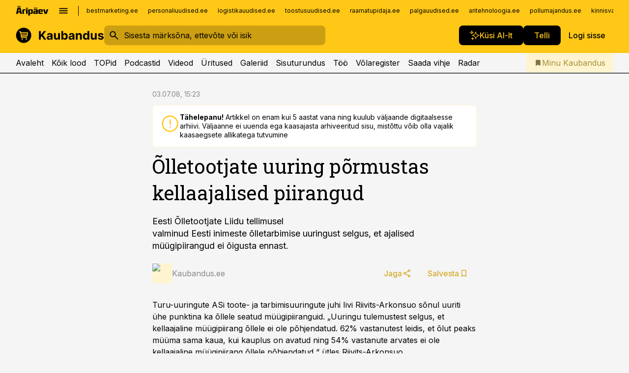

--- FILE ---
content_type: text/html; charset=utf-8
request_url: https://www.kaubandus.ee/uudised/2008/07/03/olletootjate-uuring-pormustas-kellaajalised-piirangud
body_size: 59709
content:
<!DOCTYPE html><html lang="et" class="__variable_d9b83d __variable_1afa06 __variable_12cb85 __variable_aa35d3"><head><meta charSet="utf-8"/><meta name="viewport" content="width=device-width, initial-scale=1, minimum-scale=1, maximum-scale=5, viewport-fit=cover, user-scalable=yes"/><link rel="preload" href="/_next/static/media/21350d82a1f187e9-s.p.woff2" as="font" crossorigin="" type="font/woff2"/><link rel="preload" href="/_next/static/media/9f0283fb0a17d415-s.p.woff2" as="font" crossorigin="" type="font/woff2"/><link rel="preload" href="/_next/static/media/a88c13d5f58b71d4-s.p.woff2" as="font" crossorigin="" type="font/woff2"/><link rel="preload" href="/_next/static/media/e4af272ccee01ff0-s.p.woff2" as="font" crossorigin="" type="font/woff2"/><link rel="preload" as="image" imageSrcSet="https://static-img.aripaev.ee/?type=preview&amp;uuid=2d452bdf-92e7-580c-a5e9-ac4916e0d615&amp;width=48&amp;q=75 1x, https://static-img.aripaev.ee/?type=preview&amp;uuid=2d452bdf-92e7-580c-a5e9-ac4916e0d615&amp;width=96&amp;q=75 2x" fetchPriority="high"/><link rel="stylesheet" href="/_next/static/css/193ca727a39148d1.css" data-precedence="next"/><link rel="stylesheet" href="/_next/static/css/52723f30e92eee9f.css" data-precedence="next"/><link rel="stylesheet" href="/_next/static/css/f62eb3219f15fd5e.css" data-precedence="next"/><link rel="stylesheet" href="/_next/static/css/ef69ab996cc4ef43.css" data-precedence="next"/><link rel="stylesheet" href="/_next/static/css/cfa60dcf5cbd8547.css" data-precedence="next"/><link rel="stylesheet" href="/_next/static/css/2001c5ecabd226f0.css" data-precedence="next"/><link rel="stylesheet" href="/_next/static/css/f53fc1951aefa4e6.css" data-precedence="next"/><link rel="stylesheet" href="/_next/static/css/85e100a9967c923b.css" data-precedence="next"/><link rel="stylesheet" href="/_next/static/css/0f180bd48b9a8a37.css" data-precedence="next"/><link rel="stylesheet" href="/_next/static/css/0a858686af57db11.css" data-precedence="next"/><link rel="stylesheet" href="/_next/static/css/c619072c5689294b.css" data-precedence="next"/><link rel="stylesheet" href="/_next/static/css/2cfba95207bc9f18.css" data-precedence="next"/><link rel="stylesheet" href="/_next/static/css/029d5fff5a79fb66.css" data-precedence="next"/><link rel="stylesheet" href="/_next/static/css/145cb3986e47692b.css" data-precedence="next"/><link rel="stylesheet" href="/_next/static/css/abeee01cf18e9b20.css" data-precedence="next"/><link rel="stylesheet" href="/_next/static/css/0e1bc87536d60fd1.css" data-precedence="next"/><link rel="stylesheet" href="/_next/static/css/e4a1f3f4cc1a1330.css" data-precedence="next"/><link rel="stylesheet" href="/_next/static/css/8c6658ca32352202.css" data-precedence="next"/><link rel="preload" as="script" fetchPriority="low" href="/_next/static/chunks/webpack-f5aefdb5f12292ed.js"/><script src="/_next/static/chunks/fd9d1056-10e5c93cd413df2f.js" async=""></script><script src="/_next/static/chunks/396464d2-87a25291feed4e3c.js" async=""></script><script src="/_next/static/chunks/7049-f73b85a2adefcf0b.js" async=""></script><script src="/_next/static/chunks/main-app-4642976e84a23786.js" async=""></script><script src="/_next/static/chunks/aaea2bcf-18d09baeed62d53d.js" async=""></script><script src="/_next/static/chunks/5910-f5efdbfb510c5f6a.js" async=""></script><script src="/_next/static/chunks/5342-19ba4bc98a916bcc.js" async=""></script><script src="/_next/static/chunks/1226-117b1197ddf7aad9.js" async=""></script><script src="/_next/static/chunks/7588-82f3a1fbac97a4cd.js" async=""></script><script src="/_next/static/chunks/app/global-error-20303be09b9714b7.js" async=""></script><script src="/_next/static/chunks/5878-1525aeac28fcdf88.js" async=""></script><script src="/_next/static/chunks/4075-c93ea2025da5b6a7.js" async=""></script><script src="/_next/static/chunks/5434-828496ffa0f86d7a.js" async=""></script><script src="/_next/static/chunks/1652-56bf1ce5ade1c9ac.js" async=""></script><script src="/_next/static/chunks/7562-73ccc63c5dedcf21.js" async=""></script><script src="/_next/static/chunks/7380-318bba68fdea191f.js" async=""></script><script src="/_next/static/chunks/5134-55a0c52474635517.js" async=""></script><script src="/_next/static/chunks/7131-78f3e1231e69c364.js" async=""></script><script src="/_next/static/chunks/7492-a181da6c137f390e.js" async=""></script><script src="/_next/static/chunks/7560-456b4735b1f3cf97.js" async=""></script><script src="/_next/static/chunks/app/%5BchannelId%5D/%5Baccess%5D/layout-fc2eb576a4f173b1.js" async=""></script><script src="/_next/static/chunks/ca377847-5847564181f9946f.js" async=""></script><script src="/_next/static/chunks/6989-725cd192b49ac8b8.js" async=""></script><script src="/_next/static/chunks/7126-f955765d6cea943c.js" async=""></script><script src="/_next/static/chunks/4130-ed04dcb36842f70f.js" async=""></script><script src="/_next/static/chunks/7940-32f152e534110b79.js" async=""></script><script src="/_next/static/chunks/3390-55451101827074e9.js" async=""></script><script src="/_next/static/chunks/4398-b011a1211a61352c.js" async=""></script><script src="/_next/static/chunks/304-49a9dcfb59f66b61.js" async=""></script><script src="/_next/static/chunks/9860-7a7832ede3559423.js" async=""></script><script src="/_next/static/chunks/app/%5BchannelId%5D/%5Baccess%5D/internal/article/%5B...slug%5D/page-f0376f1cae323c1c.js" async=""></script><script src="/_next/static/chunks/app/%5BchannelId%5D/%5Baccess%5D/error-9e9a1caedd0e0db1.js" async=""></script><script src="/_next/static/chunks/app/%5BchannelId%5D/%5Baccess%5D/not-found-0f9f27357115a493.js" async=""></script><link rel="preload" href="https://log-in.aripaev.ee/index.js" as="script"/><meta name="theme-color" content="#ffc716"/><meta name="color-scheme" content="only light"/><title>Õlletootjate uuring põrmustas kellaajalised piirangud</title><meta name="description" content="Õlletootjate uuring põrmustas kellaajalised piirangud. Eesti Õlletootjate Liidu tellimusel 
valminud Eesti inimeste õlletarbimise uuringust selgus, et ajalised 
müügipiirangud ei õigusta ennast. ."/><link rel="manifest" href="/manifest/kaubandus.json" crossorigin="use-credentials"/><link rel="canonical" href="https://www.kaubandus.ee/uudised/2008/07/03/olletootjate-uuring-pormustas-kellaajalised-piirangud"/><meta name="format-detection" content="telephone=no, address=no, email=no"/><meta name="apple-mobile-web-app-capable" content="yes"/><meta name="apple-mobile-web-app-title" content="Kaubandus"/><link href="/favicons/kaubandus/apple-touch-startup-image-768x1004.png" rel="apple-touch-startup-image"/><link href="/favicons/kaubandus/apple-touch-startup-image-1536x2008.png" media="(device-width: 768px) and (device-height: 1024px)" rel="apple-touch-startup-image"/><meta name="apple-mobile-web-app-status-bar-style" content="black-translucent"/><meta property="og:title" content="Õlletootjate uuring põrmustas kellaajalised piirangud"/><meta property="og:description" content="Õlletootjate uuring põrmustas kellaajalised piirangud. Eesti Õlletootjate Liidu tellimusel 
valminud Eesti inimeste õlletarbimise uuringust selgus, et ajalised 
müügipiirangud ei õigusta ennast. ."/><meta property="og:url" content="https://www.kaubandus.ee/uudised/2008/07/03/olletootjate-uuring-pormustas-kellaajalised-piirangud"/><meta property="og:site_name" content="Kaubandus"/><meta property="og:locale" content="et_EE"/><meta property="og:type" content="website"/><meta name="twitter:card" content="summary_large_image"/><meta name="twitter:site" content="@aripaev_ee"/><meta name="twitter:creator" content="@aripaev_ee"/><meta name="twitter:title" content="Õlletootjate uuring põrmustas kellaajalised piirangud"/><meta name="twitter:description" content="Õlletootjate uuring põrmustas kellaajalised piirangud. Eesti Õlletootjate Liidu tellimusel 
valminud Eesti inimeste õlletarbimise uuringust selgus, et ajalised 
müügipiirangud ei õigusta ennast. ."/><link rel="shortcut icon" href="/favicons/kaubandus/favicon.ico"/><link rel="icon" href="/favicons/kaubandus/favicon.ico"/><link rel="apple-touch-icon" href="/favicons/kaubandus/apple-touch-icon-180x180.png"/><link rel="apple-touch-icon-precomposed" href="/favicons/kaubandus/apple-touch-icon-180x180.png"/><meta name="next-size-adjust"/><script src="/_next/static/chunks/polyfills-42372ed130431b0a.js" noModule=""></script></head><body><script>(self.__next_s=self.__next_s||[]).push([0,{"children":"\n        window.nativeEvents = [];\n        window.nativeListeners = [];\n        window.addEventListener('aripaev.ee:nativeApiAttached', (e) => {\n          window.nativeEvents.push(e);\n          window.nativeListeners.forEach((l) => l(e));\n        });\n        window.addNativeListener = (listener) => {\n          window.nativeListeners.push(listener);\n          window.nativeEvents.forEach((e) => listener(e));\n        };\n      ","id":"__native_attach"}])</script><style type="text/css">:root:root {
    --theme: kaubandus;

    --color-primary-10: #fffcf3;
    --color-primary-50: #fff9e7;
    --color-primary-100: #fff4d0;
    --color-primary-200: #ffeeb9;
    --color-primary-300: #ffe9a2;
    --color-primary-400: #ffe38a;
    --color-primary-500: #ffc716;
    --color-primary-600: #d4ab27;
    --color-primary-700: #a98f37;
    --color-primary-800: #7e7347;
    --color-primary-900: #535758;

    --color-neutral-100: #edeeee;
    --color-neutral-200: #ddddde;
    --color-neutral-300: #cbcccd;
    --color-neutral-400: #babcbc;
    --color-neutral-500: #a9abab;
    --color-neutral-600: #989a9b;
    --color-neutral-700: #86898a;
    --color-neutral-800: #757979;
    --color-neutral-900: #535758;

    --site-bg: #F5F5F5;
    --site-bg-original: #F5F5F5;
    --button-bg: var(--color-primary);
    --button-color: var(--color-text);
    --button-white-bg: var(--color-text);
    --button-white-color: var(--color-primary);
    --button-footer-bg: var(--color-primary);
    --button-footer-color: var(--color-text);

    --color-text: #000000;
    --header-color: var(--color-text);

    --color-link: var(--color-primary-600);
    --color-link-hover: var(--color-primary-800);
}
</style><div id="login-container"></div><div id="__next"><div class="styles_site-hat__KmxJ_"><div class="styles_site-hat__inner__NT2Fd"><div id="Panorama_1" class="styles_site-hat__ad-slot__6OIXn"></div></div></div><div class="styles_header__sentinel-pre__ZLTsJ"></div><div class="styles_header__4AYpa"><b></b><div class="styles_header__wrap1__C6qUJ"><div class="styles_header__wrap2__vgkJ1"><div class="styles_header__main__4NeBW"><div class="styles_header__main__limiter__1bF8W"><div class="styles_sites__MzlGA styles_hidden__CEocJ"><div class="styles_sites__global__0voAr"><a href="https://www.aripaev.ee" target="_blank" rel="noopener noreferrer"><svg xmlns="http://www.w3.org/2000/svg" height="20" width="67" class="icon logotype-aripaev" viewBox="0 0 512 155"><path fill="#d61e1f" d="M43.18 1.742H25.822v17.917H43.18zm21.86 124.857-4.1-22.295H34.283l-3.977 22.295H1.974l19.33-88.048c2.25-10.153 5.077-11.567 16.643-11.567H58.55c11.846 0 13.817.855 16.224 11.706l19.33 87.908zM50.507 44.762h-5.792l-7.746 41.625h21.249zm18.771-43.02H51.92v17.917h17.358zM306.626 27.3h-17.358v17.916h17.358zm26.117 0h-17.359v17.916h17.359zm-206.05 42.864V126.6h-25.959V71.28c0-10.851 5.076-17.759 17.917-17.759h32.309v16.643zm32.344-23.43V28.399h26.168v18.335zm26.168 79.866h-26.168V53.503h26.168zm62.594.001h-27.651v26.657h-25.68V53.521h53.61c12.84 0 17.777 6.629 17.777 17.917v37.229c0 11.863-5.076 17.934-18.056 17.934m-7.903-56.576h-19.888v39.915h19.888zm93.508 56.576s-17.636.279-21.3.279-21.162-.279-21.162-.279c-11.287-.157-17.638-5.513-17.638-17.934v-9.735c0-15.23 9.735-17.62 17.777-17.62h27.791V69.449h-39.357V53.521h47.539c14.671 0 17.778 8.88 17.778 17.62v39.793c0 11.846-3.49 15.509-11.429 15.701zM319.31 96.019h-20.935v14.707h20.935zm59.664-.611v13.573h41.066v17.62h-49.109c-14.671 0-17.759-9.752-17.759-17.777V72.188c0-11.845 5.774-18.475 17.618-18.614 0 0 13.958-.297 17.638-.297 3.683 0 17.445.297 17.445.297 12.424.14 17.36 6.193 17.36 17.76v24.127h-44.258zm18.35-26.552h-18.492v16.922h18.492zm88.714 57.727h-34.003l-23.987-73.079h28.227l12.682 50.086h2.13l12.682-50.086h26.257z" class="logotype"></path></svg></a><button title="Ava menüü" type="button"><svg fill="none" xmlns="http://www.w3.org/2000/svg" height="20" width="20" class="icon menu" viewBox="0 0 20 20"><path fill="#2D0606" d="M3 14.5V13h14v1.5zm0-3.75v-1.5h14v1.5zM3 7V5.5h14V7z"></path></svg></button></div><div class="styles_sites__main__Z77Aw"><ul class="styles_sites__list__ue3ny"><li class=""><a href="https://bestmarketing.ee?utm_source=kaubandus.ee&amp;utm_medium=pais" target="_blank" draggable="false" rel="noopener noreferrer">bestmarketing.ee</a></li><li class=""><a href="https://www.personaliuudised.ee?utm_source=kaubandus.ee&amp;utm_medium=pais" target="_blank" draggable="false" rel="noopener noreferrer">personaliuudised.ee</a></li><li class=""><a href="https://www.logistikauudised.ee?utm_source=kaubandus.ee&amp;utm_medium=pais" target="_blank" draggable="false" rel="noopener noreferrer">logistikauudised.ee</a></li><li class=""><a href="https://www.toostusuudised.ee?utm_source=kaubandus.ee&amp;utm_medium=pais" target="_blank" draggable="false" rel="noopener noreferrer">toostusuudised.ee</a></li><li class=""><a href="https://www.raamatupidaja.ee?utm_source=kaubandus.ee&amp;utm_medium=pais" target="_blank" draggable="false" rel="noopener noreferrer">raamatupidaja.ee</a></li><li class=""><a href="https://www.palgauudised.ee?utm_source=kaubandus.ee&amp;utm_medium=pais" target="_blank" draggable="false" rel="noopener noreferrer">palgauudised.ee</a></li><li class=""><a href="https://www.aritehnoloogia.ee?utm_source=kaubandus.ee&amp;utm_medium=pais" target="_blank" draggable="false" rel="noopener noreferrer">aritehnoloogia.ee</a></li><li class=""><a href="https://www.pollumajandus.ee?utm_source=kaubandus.ee&amp;utm_medium=pais" target="_blank" draggable="false" rel="noopener noreferrer">pollumajandus.ee</a></li><li class=""><a href="https://www.kinnisvarauudised.ee?utm_source=kaubandus.ee&amp;utm_medium=pais" target="_blank" draggable="false" rel="noopener noreferrer">kinnisvarauudised.ee</a></li><li class=""><a href="https://www.ehitusuudised.ee?utm_source=kaubandus.ee&amp;utm_medium=pais" target="_blank" draggable="false" rel="noopener noreferrer">ehitusuudised.ee</a></li><li class=""><a href="https://www.finantsuudised.ee?utm_source=kaubandus.ee&amp;utm_medium=pais" target="_blank" draggable="false" rel="noopener noreferrer">finantsuudised.ee</a></li><li class=""><a href="https://www.aripaev.ee?utm_source=kaubandus.ee&amp;utm_medium=pais" target="_blank" draggable="false" rel="noopener noreferrer">aripaev.ee</a></li><li class=""><a href="https://www.imelineteadus.ee?utm_source=kaubandus.ee&amp;utm_medium=pais" target="_blank" draggable="false" rel="noopener noreferrer">imelineteadus.ee</a></li><li class=""><a href="https://www.imelineajalugu.ee?utm_source=kaubandus.ee&amp;utm_medium=pais" target="_blank" draggable="false" rel="noopener noreferrer">imelineajalugu.ee</a></li><li class=""><a href="https://www.mu.ee?utm_source=kaubandus.ee&amp;utm_medium=pais" target="_blank" draggable="false" rel="noopener noreferrer">mu.ee</a></li><li class=""><a href="https://www.kalastaja.ee?utm_source=kaubandus.ee&amp;utm_medium=pais" target="_blank" draggable="false" rel="noopener noreferrer">kalastaja.ee</a></li><li class=""><a href="https://www.dv.ee?utm_source=kaubandus.ee&amp;utm_medium=pais" target="_blank" draggable="false" rel="noopener noreferrer">dv.ee</a></li></ul></div></div><div class="styles_header__row__tjBlC"><a class="styles_header__logo__LPFzl" href="/"><img alt="Kaubandus" loading="lazy" width="120" height="40" decoding="async" data-nimg="1" style="color:transparent" src="https://ap-cms-images.ap3.ee/kaubandus_must.svg"/></a><form class="styles_search___9_Xy"><span class="styles_search__icon__adECE"><svg fill="none" xmlns="http://www.w3.org/2000/svg" height="24" width="24" class="icon search" viewBox="0 0 25 24"><path fill="#fff" d="m20.06 21-6.3-6.3q-.75.6-1.724.95-.975.35-2.075.35-2.725 0-4.613-1.887Q3.461 12.225 3.461 9.5t1.887-4.612T9.961 3t4.612 1.888T16.461 9.5a6.1 6.1 0 0 1-1.3 3.8l6.3 6.3zm-10.1-7q1.875 0 3.188-1.312T14.461 9.5t-1.313-3.187T9.961 5 6.773 6.313 5.461 9.5t1.312 3.188T9.961 14"></path></svg></span><input type="text" autoComplete="off" placeholder="Sisesta märksõna, ettevõte või isik" title="Sisesta märksõna, ettevõte või isik" name="keyword" value=""/><button class="styles_search__clear__gU1eY" disabled="" title="Puhasta otsing" type="button"><svg fill="none" xmlns="http://www.w3.org/2000/svg" height="24" width="24" class="icon close" viewBox="0 0 25 24"><path fill="#fff" d="m6.86 19-1.4-1.4 5.6-5.6-5.6-5.6L6.86 5l5.6 5.6 5.6-5.6 1.4 1.4-5.6 5.6 5.6 5.6-1.4 1.4-5.6-5.6z"></path></svg></button></form><div class="styles_header__buttons__HTvoj"><span class="styles_button___Dvql styles_size-default___f8ln styles_theme-white-primary__wwdx4" draggable="false"><a class="styles_button__element__i6R1c" target="_blank" rel="noopener noreferrer" href="/ai-otsing"><span class="styles_button__inner__av3c_"><svg xmlns="http://www.w3.org/2000/svg" height="20" width="20" class="icon styles_button__icon__ab5nT ai" viewBox="0 0 512 512"><path fill="#fff" d="M310.043 132.67c12.118 32.932 26.173 58.426 46.916 79.172 20.745 20.748 46.243 34.809 79.17 46.931-32.926 12.118-58.422 26.175-79.162 46.918-20.742 20.744-34.799 46.246-46.921 79.182-12.127-32.938-26.188-58.434-46.937-79.178-20.745-20.739-46.251-34.798-79.183-46.92 32.94-12.126 58.44-26.188 79.188-46.935 20.746-20.746 34.808-46.249 46.93-79.171m.004-73.14c-5.256 0-9.837 3.513-11.243 8.572-33.39 120.887-58.545 146.041-179.434 179.434-5.059 1.405-8.572 6.015-8.572 11.243 0 5.256 3.513 9.837 8.572 11.243 120.887 33.39 146.041 58.517 179.434 179.406 1.405 5.059 6.015 8.572 11.243 8.572 5.256 0 9.837-3.513 11.243-8.572 33.39-120.887 58.517-146.041 179.406-179.406 5.059-1.405 8.572-6.015 8.572-11.243 0-5.256-3.513-9.837-8.572-11.243-120.887-33.39-146.041-58.545-179.406-179.434-1.405-5.059-6.015-8.572-11.243-8.572m-208.13 12.877c4.16 7.493 8.981 14.068 14.883 19.97 5.9 5.9 12.473 10.72 19.962 14.879-7.489 4.159-14.061 8.98-19.963 14.884-5.9 5.902-10.718 12.475-14.878 19.966-4.159-7.487-8.98-14.06-14.882-19.96s-12.475-10.718-19.966-14.878c7.487-4.159 14.06-8.98 19.96-14.882 5.903-5.904 10.724-12.483 14.885-19.979m-.003-64.329c-5.256 0-9.837 3.513-11.243 8.572-15.093 54.639-24.734 64.307-79.37 79.37-5.059 1.405-8.572 6.015-8.572 11.243 0 5.256 3.513 9.837 8.572 11.243 54.639 15.093 64.307 24.734 79.37 79.37 1.405 5.059 6.015 8.572 11.243 8.572 5.256 0 9.837-3.513 11.243-8.572 15.093-54.639 24.734-64.307 79.37-79.37 5.059-1.405 8.572-6.015 8.572-11.243 0-5.256-3.513-9.837-8.572-11.243-54.639-15.093-64.279-24.734-79.37-79.37-1.405-5.059-6.015-8.572-11.243-8.572m43.845 407.999a76 76 0 0 0 5.697 6.377 76 76 0 0 0 6.391 5.711 76 76 0 0 0-6.38 5.7 76 76 0 0 0-5.711 6.391 76 76 0 0 0-5.7-6.38 76 76 0 0 0-6.387-5.708 76 76 0 0 0 6.385-5.705 76 76 0 0 0 5.705-6.385m-.003-63.671c-3.206 0-6 2.143-6.857 5.229-11.966 43.373-20.298 51.704-63.672 63.672A7.134 7.134 0 0 0 70 428.164c0 3.206 2.143 6 5.229 6.857 43.373 11.966 51.704 20.315 63.672 63.672a7.134 7.134 0 0 0 6.857 5.229c3.206 0 6-2.143 6.857-5.229 11.966-43.373 20.315-51.704 63.672-63.672a7.134 7.134 0 0 0 5.229-6.857c0-3.206-2.143-6-5.229-6.857-43.373-11.966-51.704-20.315-63.672-63.672a7.134 7.134 0 0 0-6.857-5.229"></path></svg><span class="styles_button__text__0QAzX"><span class="styles_button__text__row__ZW9Cl">Küsi AI-lt</span></span></span></a></span><span class="styles_button___Dvql styles_size-default___f8ln styles_theme-white-primary__wwdx4" draggable="false"><a class="styles_button__element__i6R1c" target="_blank" rel="noopener noreferrer" href="https://kampaania.aripaev.ee/telli-kaubandus/?utm_source=kaubandus.ee&amp;utm_medium=telli"><span class="styles_button__inner__av3c_"><span class="styles_button__text__0QAzX"><span class="styles_button__text__row__ZW9Cl">Telli</span></span></span></a></span><span class="styles_button___Dvql styles_size-default___f8ln styles_theme-white-transparent__3xBw8" draggable="false"><button class="styles_button__element__i6R1c" type="button"><span class="styles_button__inner__av3c_"><span class="styles_button__text__0QAzX"><span class="styles_button__text__row__ZW9Cl">Logi sisse</span></span></span></button></span></div></div></div><div class="styles_burger-menu__NxbcX" inert=""><div class="styles_burger-menu__inner__G_A7a"><div class="styles_burger-menu__limiter__Z8WPT"><ul class="styles_burger-menu__sections__WMdfc"><li><div class="styles_burger-menu__title__FISxC">Teemaveebid</div><ul class="styles_burger-menu__sections__links__erXEP styles_split__ABuE1"><li><a target="_blank" rel="noopener noreferrer" href="https://www.aripaev.ee?utm_source=kaubandus.ee&amp;utm_medium=pais">aripaev.ee</a></li><li><a target="_blank" rel="noopener noreferrer" href="https://bestmarketing.ee?utm_source=kaubandus.ee&amp;utm_medium=pais">bestmarketing.ee</a></li><li><a target="_blank" rel="noopener noreferrer" href="https://www.dv.ee?utm_source=kaubandus.ee&amp;utm_medium=pais">dv.ee</a></li><li><a target="_blank" rel="noopener noreferrer" href="https://www.ehitusuudised.ee?utm_source=kaubandus.ee&amp;utm_medium=pais">ehitusuudised.ee</a></li><li><a target="_blank" rel="noopener noreferrer" href="https://www.finantsuudised.ee?utm_source=kaubandus.ee&amp;utm_medium=pais">finantsuudised.ee</a></li><li><a target="_blank" rel="noopener noreferrer" href="https://www.aritehnoloogia.ee?utm_source=kaubandus.ee&amp;utm_medium=pais">aritehnoloogia.ee</a></li><li><a target="_blank" rel="noopener noreferrer" href="https://www.kinnisvarauudised.ee?utm_source=kaubandus.ee&amp;utm_medium=pais">kinnisvarauudised.ee</a></li><li><a target="_blank" rel="noopener noreferrer" href="https://www.logistikauudised.ee?utm_source=kaubandus.ee&amp;utm_medium=pais">logistikauudised.ee</a></li><li><a target="_blank" rel="noopener noreferrer" href="https://www.mu.ee?utm_source=kaubandus.ee&amp;utm_medium=pais">mu.ee</a></li><li><a target="_blank" rel="noopener noreferrer" href="https://www.palgauudised.ee?utm_source=kaubandus.ee&amp;utm_medium=pais">palgauudised.ee</a></li><li><a target="_blank" rel="noopener noreferrer" href="https://www.personaliuudised.ee?utm_source=kaubandus.ee&amp;utm_medium=pais">personaliuudised.ee</a></li><li><a target="_blank" rel="noopener noreferrer" href="https://www.pollumajandus.ee?utm_source=kaubandus.ee&amp;utm_medium=pais">pollumajandus.ee</a></li><li><a target="_blank" rel="noopener noreferrer" href="https://www.raamatupidaja.ee?utm_source=kaubandus.ee&amp;utm_medium=pais">raamatupidaja.ee</a></li><li><a target="_blank" rel="noopener noreferrer" href="https://www.toostusuudised.ee?utm_source=kaubandus.ee&amp;utm_medium=pais">toostusuudised.ee</a></li><li><a target="_blank" rel="noopener noreferrer" href="https://www.imelineajalugu.ee?utm_source=kaubandus.ee&amp;utm_medium=pais">imelineajalugu.ee</a></li><li><a target="_blank" rel="noopener noreferrer" href="https://www.imelineteadus.ee?utm_source=kaubandus.ee&amp;utm_medium=pais">imelineteadus.ee</a></li></ul></li><li><div class="styles_burger-menu__title__FISxC">Teenused ja tooted</div><ul class="styles_burger-menu__sections__links__erXEP"><li><a target="_blank" rel="noopener noreferrer" href="https://pood.aripaev.ee/kategooria/konverentsid?utm_source=kaubandus.ee&amp;utm_medium=menu">Konverentsid</a></li><li><a target="_blank" rel="noopener noreferrer" href="https://pood.aripaev.ee/kategooria/koolitused?utm_source=kaubandus.ee&amp;utm_medium=menu">Koolitused</a></li><li><a target="_blank" rel="noopener noreferrer" href="https://pood.aripaev.ee/kategooria/raamatud?utm_source=kaubandus.ee&amp;utm_medium=menu">Raamatud</a></li><li><a target="_blank" rel="noopener noreferrer" href="https://pood.aripaev.ee/kategooria/teabevara?utm_source=kaubandus.ee&amp;utm_medium=menu">Teabevara</a></li><li><a target="_blank" rel="noopener noreferrer" href="https://pood.aripaev.ee/kategooria/ajakirjad?utm_source=kaubandus.ee&amp;utm_medium=menu">Ajakirjad</a></li><li><a target="_blank" rel="noopener noreferrer" href="https://pood.aripaev.ee?utm_source=kaubandus.ee&amp;utm_medium=menu">E-pood</a></li><li><a target="_blank" rel="noopener noreferrer" href="https://infopank.ee?utm_source=kaubandus.ee&amp;utm_medium=menu">Infopank</a></li><li><a target="_blank" rel="noopener noreferrer" href="https://radar.aripaev.ee?utm_source=kaubandus.ee&amp;utm_medium=menu">Radar</a></li></ul></li></ul><div class="styles_burger-menu__sidebar__8mwqb"><ul class="styles_burger-menu__sidebar__links__ZKDyD"><li><a target="_blank" rel="noopener noreferrer" href="https://www.aripaev.ee/turunduslahendused/">Reklaam</a></li><li><a target="_self" href="/c/cm">Sisuturundus</a></li><li><a target="_blank" rel="noopener noreferrer" href="https://firma.aripaev.ee/tule-toole/">Tööpakkumised</a></li><li><a target="_blank" rel="noopener noreferrer" href="https://firma.aripaev.ee/">Äripäevast</a></li><li><a target="_self" href="https://www.kaubandus.ee/uudiskirjad">Telli uudiskirjad</a></li></ul><ul class="styles_buttons__V_M5V styles_layout-vertical-wide__kH_p0"><li class="styles_primary__BaQ9R"><span class="styles_button___Dvql styles_size-default___f8ln styles_theme-primary__JLG_x" draggable="false"><a class="styles_button__element__i6R1c" target="_blank" rel="noopener noreferrer" href="https://iseteenindus.aripaev.ee"><span class="styles_button__inner__av3c_"><span class="styles_button__text__0QAzX"><span class="styles_button__text__row__ZW9Cl">Iseteenindus</span></span></span></a></span></li><li class="styles_primary__BaQ9R"><span class="styles_button___Dvql styles_size-default___f8ln styles_theme-default__ea1gN" draggable="false"><a class="styles_button__element__i6R1c" target="_blank" rel="noopener noreferrer" href="https://kampaania.aripaev.ee/telli-kaubandus/?utm_source=kaubandus.ee&amp;utm_medium=telli"><span class="styles_button__inner__av3c_"><span class="styles_button__text__0QAzX"><span class="styles_button__text__row__ZW9Cl">Telli Kaubandus</span></span></span></a></span></li></ul></div></div></div></div></div><div class="styles_header__menu__7U_6k"><div class="styles_header__menu__holder__mDgQf"><a class="styles_header__menu__logo__XcB29" draggable="false" href="/"><img alt="Kaubandus" loading="lazy" width="120" height="40" decoding="async" data-nimg="1" style="color:transparent" src="https://ap-cms-images.ap3.ee/kaubandus_must.svg"/></a><div class="styles_header__menu__scroller__KG1tj"><ul class="styles_header__menu__items___1xQ5"><li><a aria-current="false" target="_self" draggable="false" href="/">Avaleht</a></li><li><a aria-current="false" target="_self" draggable="false" href="/search?channels=kaubandus">Kõik lood</a></li><li><a aria-current="false" target="_self" draggable="false" href="/koik-kaubanduse-topid">TOPid</a></li><li><a aria-current="false" target="_self" draggable="false" href="/saatesarjad">Podcastid</a></li><li><a aria-current="false" target="_blank" rel="noopener noreferrer" draggable="false" href="https://videokogu.aripaev.ee/topics/6?utm_source=kaubandus.ee&amp;utm_medium=videoteek">Videod</a></li><li><a aria-current="false" target="_blank" rel="noopener noreferrer" draggable="false" href="https://pood.aripaev.ee/valdkond/kaubandus?categories=31%2C13&amp;utm_source=kaubandus.ee&amp;utm_medium=uritused">Üritused</a></li><li><a aria-current="false" target="_self" draggable="false" href="/s/galeriid">Galeriid</a></li><li><a aria-current="false" target="_self" draggable="false" href="/c/cm">Sisuturundus</a></li><li><a aria-current="false" target="_self" draggable="false" href="/c/jobs">Töö</a></li><li><a aria-current="false" target="_blank" rel="noopener noreferrer" draggable="false" href="https://www.kaubandus.ee/volaregister">Võlaregister</a></li><li><a href="https://www.kaubandus.ee/#send_hint" draggable="false">Saada vihje</a></li><li><a aria-current="false" target="_blank" rel="noopener noreferrer" draggable="false" href="https://radar.aripaev.ee/">Radar</a></li></ul></div><a class="styles_header__menu__bookmarks__qWw9R" aria-current="false" draggable="false" href="/minu-uudisvoog"><svg fill="none" xmlns="http://www.w3.org/2000/svg" height="16" width="16" class="icon bookmark-filled" viewBox="0 0 24 24"><path fill="#2D0606" d="M5 21V5q0-.824.588-1.412A1.93 1.93 0 0 1 7 3h10q.824 0 1.413.587Q19 4.176 19 5v16l-7-3z"></path></svg><span>Minu Kaubandus</span></a></div></div></div></div></div><div class="styles_header__sentinel-post__lzp4A"></div><div class="styles_burger-menu__backdrop__1nrUr" tabindex="0" role="button" aria-pressed="true" title="Sulge"></div><div class="styles_header__mock__CpuN_"></div><div class="styles_body__KntQX"><div class="styles_block__x9tSr styles_theme-default__YFZfY styles_width-article__aCVgk"><div class="styles_hero__qEXNs styles_layout-default__BGcal styles_theme-default__1lqCZ styles_has-image__ILhtv"><div class="styles_hero__limiter__m_kBo"><div class="styles_hero__heading__UH2zp"><div class="styles_page-header__UZ3dH"><div class="styles_page-header__back__F3sNN"><span class="styles_button___Dvql styles_size-default___f8ln styles_theme-transparent__V6plv" draggable="false"><button class="styles_button__element__i6R1c" type="button"><span class="styles_button__inner__av3c_"><svg fill="none" xmlns="http://www.w3.org/2000/svg" height="20" width="20" class="icon styles_button__icon__ab5nT arrow-back" viewBox="0 0 20 20"><path fill="#2D0606" d="m12 18-8-8 8-8 1.417 1.417L6.833 10l6.584 6.583z"></path></svg><span class="styles_button__text__0QAzX"><span class="styles_button__text__row__ZW9Cl">Tagasi</span></span></span></button></span></div><div class="styles_page-header__headline__160BU"><div class="styles_page-header__headline__info__WB6e3"><ul class="styles_page-header__meta__DMVKe"><li>03.07.08, 15:23</li></ul></div><div class="styles_callout__GbgpZ styles_intent-outdated__7JYYz"><div class="styles_callout__inner__P1xpS"><svg fill="none" xmlns="http://www.w3.org/2000/svg" height="24" width="24" class="icon styles_callout__icon___Fuj_ error" viewBox="0 0 48 48"><path fill="#C4342D" d="M24 34q.7 0 1.175-.474t.475-1.175-.474-1.176A1.6 1.6 0 0 0 24 30.7q-.701 0-1.176.474a1.6 1.6 0 0 0-.475 1.175q0 .701.474 1.176T24 34m-1.35-7.65h3V13.7h-3zM24.013 44q-4.137 0-7.775-1.575t-6.363-4.3-4.3-6.367T4 23.975t1.575-7.783 4.3-6.342 6.367-4.275T24.025 4t7.783 1.575T38.15 9.85t4.275 6.35T44 23.987t-1.575 7.775-4.275 6.354q-2.7 2.715-6.35 4.3T24.013 44m.012-3q7.075 0 12.025-4.975T41 23.975 36.06 11.95 24 7q-7.05 0-12.025 4.94T7 24q0 7.05 4.975 12.025T24.025 41"></path></svg><div class="styles_callout__text__cYyr4"><div><b>Tähelepanu!</b> Artikkel on enam kui 5 aastat vana ning kuulub väljaande digitaalsesse arhiivi. Väljaanne ei uuenda ega kaasajasta arhiveeritud sisu, mistõttu võib olla vajalik kaasaegsete allikatega tutvumine</div></div></div></div><h1>Õlletootjate uuring põrmustas kellaajalised piirangud</h1></div></div></div><div class="styles_hero__main__FNdan"><div class="styles_hero__description__1SGae">Eesti Õlletootjate Liidu tellimusel 
valminud Eesti inimeste õlletarbimise uuringust selgus, et ajalised 
müügipiirangud ei õigusta ennast.</div><div class="styles_hero__article-tools__jStYE"><ul class="styles_hero__authors__jpHLE styles_single__zcqUq"><li><a href="/a/kaubandusee-"><img alt="Kaubandus.ee " fetchPriority="high" width="40" height="40" decoding="async" data-nimg="1" style="color:transparent" srcSet="https://static-img.aripaev.ee/?type=preview&amp;uuid=2d452bdf-92e7-580c-a5e9-ac4916e0d615&amp;width=48&amp;q=75 1x, https://static-img.aripaev.ee/?type=preview&amp;uuid=2d452bdf-92e7-580c-a5e9-ac4916e0d615&amp;width=96&amp;q=75 2x" src="https://static-img.aripaev.ee/?type=preview&amp;uuid=2d452bdf-92e7-580c-a5e9-ac4916e0d615&amp;width=96&amp;q=75"/><span class="styles_hero__authors__texts__A4Y2r"><span class="styles_hero__authors__name__9NvFS">Kaubandus.ee </span></span></a></li></ul><div class="styles_hero__tools__rTnGb"><ul class="styles_buttons__V_M5V styles_layout-default__xTC8D"><li class="styles_primary__BaQ9R"><span class="styles_button___Dvql styles_size-default___f8ln styles_theme-transparent__V6plv" draggable="false"><button class="styles_button__element__i6R1c" type="button"><span class="styles_button__inner__av3c_"><span class="styles_button__text__0QAzX"><span class="styles_button__text__row__ZW9Cl">Jaga</span></span><svg fill="none" xmlns="http://www.w3.org/2000/svg" height="20" width="20" class="icon styles_button__icon__ab5nT share" viewBox="0 0 20 20"><path fill="#2D0606" d="M14.5 18a2.4 2.4 0 0 1-1.77-.73A2.4 2.4 0 0 1 12 15.5q0-.167.02-.302.022-.135.063-.302l-4.958-3.021a1.8 1.8 0 0 1-.737.48 2.7 2.7 0 0 1-.888.145 2.4 2.4 0 0 1-1.77-.73A2.4 2.4 0 0 1 3 10q0-1.042.73-1.77A2.4 2.4 0 0 1 5.5 7.5q.458 0 .885.156.428.156.74.469l4.958-3.02a3 3 0 0 1-.062-.303A2 2 0 0 1 12 4.5q0-1.042.73-1.77A2.4 2.4 0 0 1 14.5 2a2.4 2.4 0 0 1 1.77.73q.73.728.73 1.77t-.73 1.77A2.4 2.4 0 0 1 14.5 7q-.465 0-.889-.146a1.8 1.8 0 0 1-.736-.479l-4.958 3.02q.04.168.062.303T8 10q0 .167-.02.302-.022.135-.063.302l4.958 3.021q.313-.354.736-.49.425-.135.889-.135 1.042 0 1.77.73.73.728.73 1.77t-.73 1.77a2.4 2.4 0 0 1-1.77.73m0-12.5q.424 0 .713-.287A.97.97 0 0 0 15.5 4.5a.97.97 0 0 0-.287-.712.97.97 0 0 0-.713-.288.97.97 0 0 0-.713.288.97.97 0 0 0-.287.712q0 .424.287.713.288.287.713.287m-9 5.5q.424 0 .713-.287A.97.97 0 0 0 6.5 10a.97.97 0 0 0-.287-.713A.97.97 0 0 0 5.5 9a.97.97 0 0 0-.713.287A.97.97 0 0 0 4.5 10q0 .424.287.713.288.287.713.287m9 5.5q.424 0 .713-.288a.97.97 0 0 0 .287-.712.97.97 0 0 0-.287-.713.97.97 0 0 0-.713-.287.97.97 0 0 0-.713.287.97.97 0 0 0-.287.713q0 .424.287.712.288.288.713.288"></path></svg></span></button></span><div class="styles_button__drop__8udXq" style="position:absolute;left:0;top:0"><div class="styles_button__drop__arrow__6R3IT" style="position:absolute"></div><ul class="styles_button__drop__list__SX5ke"><li><button role="button"><div class="styles_button__drop__inner__GkG7d"><svg fill="none" xmlns="http://www.w3.org/2000/svg" height="20" width="20" class="icon logo-facebook" viewBox="0 0 20 20"><path fill="#2D0606" d="M10.834 8.333h2.5v2.5h-2.5v5.833h-2.5v-5.833h-2.5v-2.5h2.5V7.287c0-.99.311-2.242.931-2.926q.93-1.028 2.322-1.028h1.747v2.5h-1.75a.75.75 0 0 0-.75.75z"></path></svg><div>Facebook</div></div></button></li><li><button role="button"><div class="styles_button__drop__inner__GkG7d"><svg xmlns="http://www.w3.org/2000/svg" height="20" width="20" class="icon logo-twitter" viewBox="0 0 14 14"><path fill="#2D0606" fill-rule="evenodd" d="m11.261 11.507-.441-.644-3.124-4.554 3.307-3.816h-.837L7.344 5.795 5.079 2.493h-2.64l.442.644 3 4.375-3.442 3.995h.773l3.02-3.484 2.389 3.484zm-7.599-8.37 5.298 7.727h1.078L4.74 3.137z" clip-rule="evenodd"></path></svg><div>X (Twitter)</div></div></button></li><li><button role="button"><div class="styles_button__drop__inner__GkG7d"><svg fill="none" xmlns="http://www.w3.org/2000/svg" height="20" width="20" class="icon logo-linkedin" viewBox="0 0 20 20"><path fill="#2D0606" d="M6.667 15.833h-2.5V7.5h2.5zm9.166 0h-2.5v-4.451q-.002-1.739-1.232-1.738c-.65 0-1.061.323-1.268.971v5.218h-2.5s.034-7.5 0-8.333h1.973l.153 1.667h.052c.512-.834 1.331-1.399 2.455-1.399.854 0 1.545.238 2.072.834.531.598.795 1.4.795 2.525zM5.417 6.667c.713 0 1.291-.56 1.291-1.25s-.578-1.25-1.291-1.25c-.714 0-1.292.56-1.292 1.25s.578 1.25 1.292 1.25"></path></svg><div>LinkedIn</div></div></button></li><li><button role="button"><div class="styles_button__drop__inner__GkG7d"><svg fill="none" xmlns="http://www.w3.org/2000/svg" height="20" width="20" class="icon email" viewBox="0 0 20 20"><path fill="#2D0606" d="M3.5 16q-.62 0-1.06-.44A1.45 1.45 0 0 1 2 14.5V5.493q0-.62.44-1.056A1.45 1.45 0 0 1 3.5 4h13q.62 0 1.06.44.44.442.44 1.06v9.006q0 .62-.44 1.056A1.45 1.45 0 0 1 16.5 16zm6.5-5L3.5 7.27v7.23h13V7.27zm0-1.77 6.5-3.73h-13zM3.5 7.27V5.5v9z"></path></svg><div>E-mail</div></div></button></li><li><button role="button"><div class="styles_button__drop__inner__GkG7d"><svg fill="none" xmlns="http://www.w3.org/2000/svg" height="20" width="20" class="icon link" viewBox="0 0 20 20"><path fill="#1C1B1F" d="M9 14H6q-1.66 0-2.83-1.171T2 9.995t1.17-2.828T6 6h3v1.5H6a2.4 2.4 0 0 0-1.77.73A2.4 2.4 0 0 0 3.5 10q0 1.042.73 1.77.728.73 1.77.73h3zm-2-3.25v-1.5h6v1.5zM11 14v-1.5h3q1.042 0 1.77-.73.73-.728.73-1.77t-.73-1.77A2.4 2.4 0 0 0 14 7.5h-3V6h3q1.66 0 2.83 1.171T18 10.005t-1.17 2.828T14 14z"></path></svg><div>Link</div></div></button></li></ul></div></li><li class="styles_primary__BaQ9R"><span class="styles_button___Dvql styles_size-default___f8ln styles_theme-transparent__V6plv" draggable="false"><button class="styles_button__element__i6R1c" type="button"><span class="styles_button__inner__av3c_"><span class="styles_button__text__0QAzX"><span class="styles_button__text__row__ZW9Cl">Salvesta</span></span><svg fill="none" xmlns="http://www.w3.org/2000/svg" height="20" width="20" class="icon styles_button__icon__ab5nT bookmark" viewBox="0 0 20 20"><path fill="#2D0606" d="M5 17V4.5q0-.618.44-1.06Q5.883 3 6.5 3h7q.619 0 1.06.44.44.442.44 1.06V17l-5-2zm1.5-2.23 3.5-1.395 3.5 1.396V4.5h-7z"></path></svg></span></button></span></li></ul></div></div></div></div></div><div class="styles_article-paragraph__PM82c">Turu-uuringute ASi toote- ja tarbimisuuringute juhi Iivi Riivits-Arkonsuo sõnul uuriti ühe punktina ka õllele seatud müügipiiranguid. „Uuringu tulemustest selgus, et kellaajaline müügipiirang õllele ei ole põhjendatud. 62% vastanutest leidis, et õlut peaks müüma sama kaua, kui kauplus on avatud ning 54% vastanute arvates ei ole kellaajaline müügipiirang õllele põhjendatud,“ ütles Riivits-Arkonsuo.</div><div class="styles_article-paragraph__PM82c">Tolerantsemalt suhtuvad õllemüüki mehed. Piirangutesse suhtuvad positiivsemalt naised.</div><div class="styles_article-paragraph__PM82c">Küsimusele, kas müügipiirang on pannud inimesi rohkem alkoholi tarbima, vastas 57%, et ei ole, ja 23% arvab, et see on alkoholi tarbimist suurenenud. Piirangute soosivat mõju alkoholi tarbimisele nähti enam just 20-29aastaste vanusgrupis. 46% vastanutest arvavad, et tänu müügipiirangutele ostavad inimesed rohkem ja ka varuks. Nii vastasid just mehed ja 20-29aastased.</div><div class="styles_breakout__DF1Ci styles_width-limited__5U7pH"><div class="styles_banner__Dxaht styles_layout-default__CUaXN styles_has-label__6aSM8"><p class="styles_banner__label__NHyOM">Artikkel jätkub pärast reklaami</p><div class="styles_banner__inner__3pLFk"><div id="Module_1"></div></div></div></div><div class="styles_article-paragraph__PM82c">61% küsitletutest arvab, et lahja õlle müük peaks olema suveüritustel ja spordivõistlustel lubatud, 32% näeks meelsamini selle keelamist.</div><div class="styles_article-paragraph__PM82c">A. Le Coq’i juhataja Tarmo Noop leiab, et on kurioosum, et Tallinna linn kehtestas piirangud, et alkoholi tarbimist noorte seas vähendada ja samas uuring näitas, et see on just see grupp, kus alkoholitarbimine on kasvanud. „Soovitud tulemust pole saavutatud,“ lisas ta.</div><div class="styles_article-paragraph__PM82c">Ka ennustas ta, et uute piirangutega hakkavad poed olema lahti kella 10st 10ni. „On ebamugav katta alkoholi ühe tunni pärast musta kilega,“ selgitas ta.</div><div class="styles_article-paragraph__PM82c">Saku Õlletehase kommunikatsioonijuht Priit Põiklik esindas Saku õlletehase seisukohta, mille järgi ei aita piirangud ei alkohoolsete jookide tarbimist piirata. „Piiramine ei piira alkoholi kuritarvitamist,“ lisas ta. Ta tõi välja, et kui piirangu kellajad ei lange kaupluste avatud oleku aegadega kokku, siis tehakse tema sõnul suisa vastutustundetut reklaami: &quot;Varsti ei saa alkoholi osta, laduge oma korvid täis kui veel on võimalik.&quot; Ja sellist ebaeetilist reklaami ei reguleeri üksi seadus.</div><div class="styles_article-paragraph__PM82c"></div><div class="styles_article-paragraph__PM82c"></div><div class="styles_article-footer__holder__zjkRH"><div class="styles_article-footer__mBNXE"><hr/><div class="styles_article-footer__row__Tnfev"><ul class="styles_article-footer__authors__KbOHg styles_single__SdqtI"><li><a href="/a/kaubandusee-"><img alt="Kaubandus.ee " fetchPriority="high" width="40" height="40" decoding="async" data-nimg="1" style="color:transparent" srcSet="https://static-img.aripaev.ee/?type=preview&amp;uuid=2d452bdf-92e7-580c-a5e9-ac4916e0d615&amp;width=48&amp;q=75 1x, https://static-img.aripaev.ee/?type=preview&amp;uuid=2d452bdf-92e7-580c-a5e9-ac4916e0d615&amp;width=96&amp;q=75 2x" src="https://static-img.aripaev.ee/?type=preview&amp;uuid=2d452bdf-92e7-580c-a5e9-ac4916e0d615&amp;width=96&amp;q=75"/><span class="styles_article-footer__authors__texts__LRQPU"><span class="styles_article-footer__authors__name__rFJDZ">Kaubandus.ee </span><span class="styles_article-footer__authors__description__i4p81"></span></span></a></li></ul><div class="styles_article-footer__tools__lS2xs"><ul class="styles_buttons__V_M5V styles_layout-default__xTC8D"><li class="styles_primary__BaQ9R"><span class="styles_button___Dvql styles_size-default___f8ln styles_theme-transparent__V6plv" draggable="false"><button class="styles_button__element__i6R1c" type="button"><span class="styles_button__inner__av3c_"><span class="styles_button__text__0QAzX"><span class="styles_button__text__row__ZW9Cl">Jaga</span></span><svg fill="none" xmlns="http://www.w3.org/2000/svg" height="20" width="20" class="icon styles_button__icon__ab5nT share" viewBox="0 0 20 20"><path fill="#2D0606" d="M14.5 18a2.4 2.4 0 0 1-1.77-.73A2.4 2.4 0 0 1 12 15.5q0-.167.02-.302.022-.135.063-.302l-4.958-3.021a1.8 1.8 0 0 1-.737.48 2.7 2.7 0 0 1-.888.145 2.4 2.4 0 0 1-1.77-.73A2.4 2.4 0 0 1 3 10q0-1.042.73-1.77A2.4 2.4 0 0 1 5.5 7.5q.458 0 .885.156.428.156.74.469l4.958-3.02a3 3 0 0 1-.062-.303A2 2 0 0 1 12 4.5q0-1.042.73-1.77A2.4 2.4 0 0 1 14.5 2a2.4 2.4 0 0 1 1.77.73q.73.728.73 1.77t-.73 1.77A2.4 2.4 0 0 1 14.5 7q-.465 0-.889-.146a1.8 1.8 0 0 1-.736-.479l-4.958 3.02q.04.168.062.303T8 10q0 .167-.02.302-.022.135-.063.302l4.958 3.021q.313-.354.736-.49.425-.135.889-.135 1.042 0 1.77.73.73.728.73 1.77t-.73 1.77a2.4 2.4 0 0 1-1.77.73m0-12.5q.424 0 .713-.287A.97.97 0 0 0 15.5 4.5a.97.97 0 0 0-.287-.712.97.97 0 0 0-.713-.288.97.97 0 0 0-.713.288.97.97 0 0 0-.287.712q0 .424.287.713.288.287.713.287m-9 5.5q.424 0 .713-.287A.97.97 0 0 0 6.5 10a.97.97 0 0 0-.287-.713A.97.97 0 0 0 5.5 9a.97.97 0 0 0-.713.287A.97.97 0 0 0 4.5 10q0 .424.287.713.288.287.713.287m9 5.5q.424 0 .713-.288a.97.97 0 0 0 .287-.712.97.97 0 0 0-.287-.713.97.97 0 0 0-.713-.287.97.97 0 0 0-.713.287.97.97 0 0 0-.287.713q0 .424.287.712.288.288.713.288"></path></svg></span></button></span><div class="styles_button__drop__8udXq" style="position:absolute;left:0;top:0"><div class="styles_button__drop__arrow__6R3IT" style="position:absolute"></div><ul class="styles_button__drop__list__SX5ke"><li><button role="button"><div class="styles_button__drop__inner__GkG7d"><svg fill="none" xmlns="http://www.w3.org/2000/svg" height="20" width="20" class="icon logo-facebook" viewBox="0 0 20 20"><path fill="#2D0606" d="M10.834 8.333h2.5v2.5h-2.5v5.833h-2.5v-5.833h-2.5v-2.5h2.5V7.287c0-.99.311-2.242.931-2.926q.93-1.028 2.322-1.028h1.747v2.5h-1.75a.75.75 0 0 0-.75.75z"></path></svg><div>Facebook</div></div></button></li><li><button role="button"><div class="styles_button__drop__inner__GkG7d"><svg xmlns="http://www.w3.org/2000/svg" height="20" width="20" class="icon logo-twitter" viewBox="0 0 14 14"><path fill="#2D0606" fill-rule="evenodd" d="m11.261 11.507-.441-.644-3.124-4.554 3.307-3.816h-.837L7.344 5.795 5.079 2.493h-2.64l.442.644 3 4.375-3.442 3.995h.773l3.02-3.484 2.389 3.484zm-7.599-8.37 5.298 7.727h1.078L4.74 3.137z" clip-rule="evenodd"></path></svg><div>X (Twitter)</div></div></button></li><li><button role="button"><div class="styles_button__drop__inner__GkG7d"><svg fill="none" xmlns="http://www.w3.org/2000/svg" height="20" width="20" class="icon logo-linkedin" viewBox="0 0 20 20"><path fill="#2D0606" d="M6.667 15.833h-2.5V7.5h2.5zm9.166 0h-2.5v-4.451q-.002-1.739-1.232-1.738c-.65 0-1.061.323-1.268.971v5.218h-2.5s.034-7.5 0-8.333h1.973l.153 1.667h.052c.512-.834 1.331-1.399 2.455-1.399.854 0 1.545.238 2.072.834.531.598.795 1.4.795 2.525zM5.417 6.667c.713 0 1.291-.56 1.291-1.25s-.578-1.25-1.291-1.25c-.714 0-1.292.56-1.292 1.25s.578 1.25 1.292 1.25"></path></svg><div>LinkedIn</div></div></button></li><li><button role="button"><div class="styles_button__drop__inner__GkG7d"><svg fill="none" xmlns="http://www.w3.org/2000/svg" height="20" width="20" class="icon email" viewBox="0 0 20 20"><path fill="#2D0606" d="M3.5 16q-.62 0-1.06-.44A1.45 1.45 0 0 1 2 14.5V5.493q0-.62.44-1.056A1.45 1.45 0 0 1 3.5 4h13q.62 0 1.06.44.44.442.44 1.06v9.006q0 .62-.44 1.056A1.45 1.45 0 0 1 16.5 16zm6.5-5L3.5 7.27v7.23h13V7.27zm0-1.77 6.5-3.73h-13zM3.5 7.27V5.5v9z"></path></svg><div>E-mail</div></div></button></li><li><button role="button"><div class="styles_button__drop__inner__GkG7d"><svg fill="none" xmlns="http://www.w3.org/2000/svg" height="20" width="20" class="icon link" viewBox="0 0 20 20"><path fill="#1C1B1F" d="M9 14H6q-1.66 0-2.83-1.171T2 9.995t1.17-2.828T6 6h3v1.5H6a2.4 2.4 0 0 0-1.77.73A2.4 2.4 0 0 0 3.5 10q0 1.042.73 1.77.728.73 1.77.73h3zm-2-3.25v-1.5h6v1.5zM11 14v-1.5h3q1.042 0 1.77-.73.73-.728.73-1.77t-.73-1.77A2.4 2.4 0 0 0 14 7.5h-3V6h3q1.66 0 2.83 1.171T18 10.005t-1.17 2.828T14 14z"></path></svg><div>Link</div></div></button></li></ul></div></li></ul></div></div></div><div class="styles_article-footer__left__ndX26"></div><div class="styles_article-footer__right__YFoYe"></div></div><div class="styles_article-floater__lpQSE"><h2>Seotud lood</h2><div class="styles_list-articles__lXJs8 styles_layout-carousel-wide__ZO9s4 styles_has-slides__w7lJn"><div class="styles_list-articles__tools__m_iK5"><button class="styles_list-articles__arrow__n9Jdz" title="Keri vasakule" type="button"><svg fill="none" xmlns="http://www.w3.org/2000/svg" height="40" width="40" class="icon chevron-left" viewBox="0 0 24 24"><path fill="#2D0606" d="m14 18-6-6 6-6 1.4 1.4-4.6 4.6 4.6 4.6z"></path></svg></button><div class="styles_list-articles__dots__UZ0YQ"><span aria-current="true"></span></div><button class="styles_list-articles__arrow__n9Jdz" title="Keri paremale" type="button"><svg fill="none" xmlns="http://www.w3.org/2000/svg" height="40" width="40" class="icon chevron-right" viewBox="0 0 24 24"><path fill="#2D0606" d="M12.6 12 8 7.4 9.4 6l6 6-6 6L8 16.6z"></path></svg></button></div><div class="styles_list-articles__scroller__uwni8"><div class="styles_list-articles__scroller__item__31iso"><div class="styles_article-card__QuUIi styles_layout-default__sDwwn styles_has-bookmark__lJAlN" draggable="false"><a class="styles_article-card__image__IFiBD" draggable="false" href="/sisuturundus/2026/01/19/drop-catching-ja-backordering-miks-on-domeeni-aegumine-palju-tosisem-probleem-kui-enamik-ettevotjaid-arvab"><img draggable="false" alt="Drop catching ja backordering — miks on domeeni aegumine palju tõsisem probleem, kui enamik ettevõtjaid arvab" loading="lazy" decoding="async" data-nimg="fill" style="position:absolute;height:100%;width:100%;left:0;top:0;right:0;bottom:0;color:transparent" sizes="(max-width: 768px) 100vw, (max-width: 1280px) 100px, 280px" srcSet="https://static-img.aripaev.ee/?type=preview&amp;uuid=757a6b5e-7c24-5bf0-bb32-ec0f0e50f741&amp;width=640&amp;q=70 640w, https://static-img.aripaev.ee/?type=preview&amp;uuid=757a6b5e-7c24-5bf0-bb32-ec0f0e50f741&amp;width=750&amp;q=70 750w, https://static-img.aripaev.ee/?type=preview&amp;uuid=757a6b5e-7c24-5bf0-bb32-ec0f0e50f741&amp;width=828&amp;q=70 828w, https://static-img.aripaev.ee/?type=preview&amp;uuid=757a6b5e-7c24-5bf0-bb32-ec0f0e50f741&amp;width=1080&amp;q=70 1080w, https://static-img.aripaev.ee/?type=preview&amp;uuid=757a6b5e-7c24-5bf0-bb32-ec0f0e50f741&amp;width=1200&amp;q=70 1200w, https://static-img.aripaev.ee/?type=preview&amp;uuid=757a6b5e-7c24-5bf0-bb32-ec0f0e50f741&amp;width=1920&amp;q=70 1920w, https://static-img.aripaev.ee/?type=preview&amp;uuid=757a6b5e-7c24-5bf0-bb32-ec0f0e50f741&amp;width=2048&amp;q=70 2048w, https://static-img.aripaev.ee/?type=preview&amp;uuid=757a6b5e-7c24-5bf0-bb32-ec0f0e50f741&amp;width=3840&amp;q=70 3840w" src="https://static-img.aripaev.ee/?type=preview&amp;uuid=757a6b5e-7c24-5bf0-bb32-ec0f0e50f741&amp;width=3840&amp;q=70"/><ul class="styles_badges__vu2mn"><li class="styles_badges__badge__iOxvm styles_theme-discrete__XbNyi">ST</li></ul></a><div class="styles_article-card__content__8qUOA"><div class="styles_article-card__info__Ll7c5"><div class="styles_article-card__info__texts__62pWT"><ul class="styles_article-card__meta__kuDsy"><li>19.01.26, 10:10</li></ul></div><div class="styles_article-card__tools__Pal1K"><span class="styles_button-icon__vUnU2 styles_size-tiny__Zo57r styles_theme-transparent__OE289" draggable="false"><button class="styles_button-icon__element__vyPpN" type="button" title="Salvesta" aria-busy="false"><span class="styles_button-icon__inner__iTvHx"><svg fill="none" xmlns="http://www.w3.org/2000/svg" height="20" width="20" class="icon styles_button-icon__icon__TKOX4 bookmark" viewBox="0 0 20 20"><path fill="#2D0606" d="M5 17V4.5q0-.618.44-1.06Q5.883 3 6.5 3h7q.619 0 1.06.44.44.442.44 1.06V17l-5-2zm1.5-2.23 3.5-1.395 3.5 1.396V4.5h-7z"></path></svg></span></button></span></div></div><div class="styles_article-card__title__oUwh_"><a draggable="false" href="/sisuturundus/2026/01/19/drop-catching-ja-backordering-miks-on-domeeni-aegumine-palju-tosisem-probleem-kui-enamik-ettevotjaid-arvab"><em>Drop catching</em> ja <em>backordering — </em>miks on domeeni aegumine palju tõsisem probleem, kui enamik ettevõtjaid arvab</a></div></div></div></div></div></div></div></div><div class="styles_block__x9tSr styles_theme-default__YFZfY styles_width-default__OAjan"><div class="styles_banner__Dxaht styles_layout-default__CUaXN"><div class="styles_banner__inner__3pLFk"><div id="Marketing_1"></div></div></div><div class="styles_layout-split__Y3nGu styles_layout-parallel__FuchJ"><div class="styles_well__lbZo7 styles_theme-lightest__40oE_ styles_intent-default__l5RCe undefined column-span-2 row-span-5"><div class="styles_scrollable__KGCvB styles_noshadows__N_31I styles_horizontal__8eM94"><div class="styles_scrollable__scroller__7DqVh styles_noscroll__QUXT2"><div class="styles_scrollable__shadow-left__5eakW"></div><div class="styles_scrollable__sentinel-left__gH7U9"></div><div class="styles_tabs__ILbqZ styles_theme-well__EhWam styles_layout-default__oWCN9"><ul class="styles_tabs__list__emVDM"><li><a href="#" draggable="false" aria-current="true"><span class="styles_tabs__list__wrapper__0v8Xm"><span class="styles_tabs__list__title__EaeDh">24H</span></span></a></li><li><a href="#" draggable="false" aria-current="false"><span class="styles_tabs__list__wrapper__0v8Xm"><span class="styles_tabs__list__title__EaeDh">72H</span></span></a></li><li><a href="#" draggable="false" aria-current="false"><span class="styles_tabs__list__wrapper__0v8Xm"><span class="styles_tabs__list__title__EaeDh">Nädal</span></span></a></li></ul></div><div class="styles_scrollable__sentinel-right__k8oKC"></div><div class="styles_scrollable__shadow-right__o05li"></div></div></div><div class="styles_well__content__9N4oZ"><h2>Enimloetud</h2><div class="styles_list-articles__lXJs8 styles_layout-vertical__cIj3X"><div class="styles_article-card__QuUIi styles_layout-number__ClbDC styles_has-bookmark__lJAlN" draggable="false"><div class="styles_article-card__number__RGhvn">1</div><div class="styles_article-card__content__8qUOA"><div class="styles_article-card__info__Ll7c5"><div class="styles_article-card__info__texts__62pWT"><ul class="styles_badges__vu2mn"><li class="styles_badges__badge__iOxvm styles_theme-discrete__XbNyi">ST</li></ul><div class="styles_article-card__category__9_YMQ"><a draggable="false" href="/c/cm">Sisuturundus</a></div><ul class="styles_article-card__meta__kuDsy"><li>27.01.26, 08:00</li></ul></div><div class="styles_article-card__tools__Pal1K"><span class="styles_button-icon__vUnU2 styles_size-tiny__Zo57r styles_theme-transparent__OE289" draggable="false"><button class="styles_button-icon__element__vyPpN" type="button" title="Salvesta" aria-busy="false"><span class="styles_button-icon__inner__iTvHx"><svg fill="none" xmlns="http://www.w3.org/2000/svg" height="20" width="20" class="icon styles_button-icon__icon__TKOX4 bookmark" viewBox="0 0 20 20"><path fill="#2D0606" d="M5 17V4.5q0-.618.44-1.06Q5.883 3 6.5 3h7q.619 0 1.06.44.44.442.44 1.06V17l-5-2zm1.5-2.23 3.5-1.395 3.5 1.396V4.5h-7z"></path></svg></span></button></span></div></div><div class="styles_article-card__title__oUwh_"><a draggable="false" href="/sisuturundus/2026/01/27/eesti-kohvitarbijad-muutuvad-uha-noudlikumaks-millist-jooki-nad-eelistavad">Eesti kohvitarbijad muutuvad üha nõudlikumaks – millist jooki nad eelistavad?</a></div></div></div><div class="styles_article-card__QuUIi styles_layout-number__ClbDC styles_has-bookmark__lJAlN" draggable="false"><div class="styles_article-card__number__RGhvn">2</div><div class="styles_article-card__content__8qUOA"><div class="styles_article-card__info__Ll7c5"><div class="styles_article-card__info__texts__62pWT"><ul class="styles_badges__vu2mn"><li class="styles_badges__badge__iOxvm styles_theme-discrete__XbNyi">ST</li></ul><div class="styles_article-card__category__9_YMQ"><a draggable="false" href="/c/cm">Sisuturundus</a></div><ul class="styles_article-card__meta__kuDsy"><li>22.01.26, 15:09</li></ul></div><div class="styles_article-card__tools__Pal1K"><span class="styles_button-icon__vUnU2 styles_size-tiny__Zo57r styles_theme-transparent__OE289" draggable="false"><button class="styles_button-icon__element__vyPpN" type="button" title="Salvesta" aria-busy="false"><span class="styles_button-icon__inner__iTvHx"><svg fill="none" xmlns="http://www.w3.org/2000/svg" height="20" width="20" class="icon styles_button-icon__icon__TKOX4 bookmark" viewBox="0 0 20 20"><path fill="#2D0606" d="M5 17V4.5q0-.618.44-1.06Q5.883 3 6.5 3h7q.619 0 1.06.44.44.442.44 1.06V17l-5-2zm1.5-2.23 3.5-1.395 3.5 1.396V4.5h-7z"></path></svg></span></button></span></div></div><div class="styles_article-card__title__oUwh_"><a draggable="false" href="/sisuturundus/2026/01/22/hiiumaa-coopi-edumeelne-otsus-mis-vabastab-aega-ja-vahendab-vigu">Hiiumaa Coopi edumeelne otsus, mis vabastab aega ja vähendab vigu</a></div></div></div><div class="styles_article-card__QuUIi styles_layout-number__ClbDC styles_has-bookmark__lJAlN" draggable="false"><div class="styles_article-card__number__RGhvn">3</div><div class="styles_article-card__content__8qUOA"><div class="styles_article-card__info__Ll7c5"><div class="styles_article-card__info__texts__62pWT"><div class="styles_article-card__category__9_YMQ"><a draggable="false" href="/c/top">TOP</a></div><ul class="styles_article-card__meta__kuDsy"><li>28.01.26, 14:50</li></ul></div><div class="styles_article-card__tools__Pal1K"><span class="styles_button-icon__vUnU2 styles_size-tiny__Zo57r styles_theme-transparent__OE289" draggable="false"><button class="styles_button-icon__element__vyPpN" type="button" title="Salvesta" aria-busy="false"><span class="styles_button-icon__inner__iTvHx"><svg fill="none" xmlns="http://www.w3.org/2000/svg" height="20" width="20" class="icon styles_button-icon__icon__TKOX4 bookmark" viewBox="0 0 20 20"><path fill="#2D0606" d="M5 17V4.5q0-.618.44-1.06Q5.883 3 6.5 3h7q.619 0 1.06.44.44.442.44 1.06V17l-5-2zm1.5-2.23 3.5-1.395 3.5 1.396V4.5h-7z"></path></svg></span></button></span></div></div><div class="styles_article-card__title__oUwh_"><a draggable="false" href="/top/2026/01/28/top-56-miljonid-laual-kes-on-kaubanduse-suurimad-dividendivotjad">TOP 56 | Miljonid laual. Kes on kaubanduse suurimad dividendivõtjad?</a></div></div></div><div class="styles_article-card__QuUIi styles_layout-number__ClbDC styles_has-bookmark__lJAlN" draggable="false"><div class="styles_article-card__number__RGhvn">4</div><div class="styles_article-card__content__8qUOA"><div class="styles_article-card__info__Ll7c5"><div class="styles_article-card__info__texts__62pWT"><div class="styles_article-card__category__9_YMQ"><a draggable="false" href="/c/news">Uudised</a></div><ul class="styles_article-card__meta__kuDsy"><li>15.01.26, 12:15</li></ul></div><div class="styles_article-card__tools__Pal1K"><span class="styles_button-icon__vUnU2 styles_size-tiny__Zo57r styles_theme-transparent__OE289" draggable="false"><button class="styles_button-icon__element__vyPpN" type="button" title="Salvesta" aria-busy="false"><span class="styles_button-icon__inner__iTvHx"><svg fill="none" xmlns="http://www.w3.org/2000/svg" height="20" width="20" class="icon styles_button-icon__icon__TKOX4 bookmark" viewBox="0 0 20 20"><path fill="#2D0606" d="M5 17V4.5q0-.618.44-1.06Q5.883 3 6.5 3h7q.619 0 1.06.44.44.442.44 1.06V17l-5-2zm1.5-2.23 3.5-1.395 3.5 1.396V4.5h-7z"></path></svg></span></button></span></div></div><div class="styles_article-card__title__oUwh_"><a draggable="false" href="/uudised/2026/01/15/heinar-poldma-t1-uuest-ankurrentnikust-ei-nae-pohjust-miks-see-outlet-turul-midagi-muutma-peaks">Heinar Põldma T1 uuest ankurrentnikust: “Ei näe põhjust, miks see <em>outlet </em>turul midagi muutma peaks” </a></div></div></div><div class="styles_article-card__QuUIi styles_layout-number__ClbDC styles_has-bookmark__lJAlN" draggable="false"><div class="styles_article-card__number__RGhvn">5</div><div class="styles_article-card__content__8qUOA"><div class="styles_article-card__info__Ll7c5"><div class="styles_article-card__info__texts__62pWT"><div class="styles_article-card__category__9_YMQ"><a draggable="false" href="/c/news">Uudised</a></div><ul class="styles_article-card__meta__kuDsy"><li>09.01.26, 13:30</li></ul></div><div class="styles_article-card__tools__Pal1K"><span class="styles_button-icon__vUnU2 styles_size-tiny__Zo57r styles_theme-transparent__OE289" draggable="false"><button class="styles_button-icon__element__vyPpN" type="button" title="Salvesta" aria-busy="false"><span class="styles_button-icon__inner__iTvHx"><svg fill="none" xmlns="http://www.w3.org/2000/svg" height="20" width="20" class="icon styles_button-icon__icon__TKOX4 bookmark" viewBox="0 0 20 20"><path fill="#2D0606" d="M5 17V4.5q0-.618.44-1.06Q5.883 3 6.5 3h7q.619 0 1.06.44.44.442.44 1.06V17l-5-2zm1.5-2.23 3.5-1.395 3.5 1.396V4.5h-7z"></path></svg></span></button></span></div></div><div class="styles_article-card__title__oUwh_"><a draggable="false" href="/uudised/2026/01/09/kaupmehed-puhad-toid-oodatud-muuginumbrid-kuid-kiireid-huppeid-kaubanduses-oodata-ei-tasu"><div class="styles_article-card__icon__G6_kq"><svg xmlns="http://www.w3.org/2000/svg" height="36" width="36" class="icon chart" viewBox="0 0 48 48"><path fill="#fff" d="M5.897 34.558h6.759v8.449H5.897zm10.139-10.139h6.759v18.587h-6.759zm10.138 3.38h6.759v15.208h-6.759zM36.313 15.97h6.759v27.036h-6.759z"></path><path fill="#fff" d="m6.866 31.572-1.938-1.633 14.195-16.856 9.738 5.503L40.854 4.994l1.901 1.676-13.353 15.133-9.694-5.48z"></path></svg></div>Kaupmehed: pühad tõid oodatud müüginumbrid, kuid kiireid hüppeid kaubanduses oodata ei tasu</a></div></div></div><div class="styles_article-card__QuUIi styles_layout-number__ClbDC styles_has-bookmark__lJAlN" draggable="false"><div class="styles_article-card__number__RGhvn">6</div><div class="styles_article-card__content__8qUOA"><div class="styles_article-card__info__Ll7c5"><div class="styles_article-card__info__texts__62pWT"><div class="styles_article-card__category__9_YMQ"><a draggable="false" href="/c/news">Uudised</a></div><ul class="styles_article-card__meta__kuDsy"><li>29.01.26, 11:05</li></ul></div><div class="styles_article-card__tools__Pal1K"><span class="styles_button-icon__vUnU2 styles_size-tiny__Zo57r styles_theme-transparent__OE289" draggable="false"><button class="styles_button-icon__element__vyPpN" type="button" title="Salvesta" aria-busy="false"><span class="styles_button-icon__inner__iTvHx"><svg fill="none" xmlns="http://www.w3.org/2000/svg" height="20" width="20" class="icon styles_button-icon__icon__TKOX4 bookmark" viewBox="0 0 20 20"><path fill="#2D0606" d="M5 17V4.5q0-.618.44-1.06Q5.883 3 6.5 3h7q.619 0 1.06.44.44.442.44 1.06V17l-5-2zm1.5-2.23 3.5-1.395 3.5 1.396V4.5h-7z"></path></svg></span></button></span></div></div><div class="styles_article-card__title__oUwh_"><a draggable="false" href="/uudised/2026/01/29/apollo-sulgeb-veebruarist-raamatupoe-mustamae-keskuses">Apollo sulgeb veebruarist raamatupoe Mustamäe keskuses</a></div></div></div></div></div></div><div class="styles_well__lbZo7 styles_theme-lightest__40oE_ styles_intent-default__l5RCe column-span-2 row-span-5"><div class="styles_well__content__9N4oZ"><h2>Viimased uudised</h2><div class="styles_list-articles__lXJs8 styles_layout-vertical__cIj3X"><div class="styles_article-card__QuUIi styles_layout-default__sDwwn styles_has-bookmark__lJAlN" draggable="false"><div class="styles_article-card__content__8qUOA"><div class="styles_article-card__info__Ll7c5"><div class="styles_article-card__info__texts__62pWT"><div class="styles_article-card__category__9_YMQ"><a draggable="false" href="/c/news">Uudised</a></div><ul class="styles_article-card__meta__kuDsy"><li>29.01.26, 15:04</li></ul></div><div class="styles_article-card__tools__Pal1K"><span class="styles_button-icon__vUnU2 styles_size-tiny__Zo57r styles_theme-transparent__OE289" draggable="false"><button class="styles_button-icon__element__vyPpN" type="button" title="Salvesta" aria-busy="false"><span class="styles_button-icon__inner__iTvHx"><svg fill="none" xmlns="http://www.w3.org/2000/svg" height="20" width="20" class="icon styles_button-icon__icon__TKOX4 bookmark" viewBox="0 0 20 20"><path fill="#2D0606" d="M5 17V4.5q0-.618.44-1.06Q5.883 3 6.5 3h7q.619 0 1.06.44.44.442.44 1.06V17l-5-2zm1.5-2.23 3.5-1.395 3.5 1.396V4.5h-7z"></path></svg></span></button></span></div></div><div class="styles_article-card__title__oUwh_"><a draggable="false" href="/uudised/2026/01/29/larsen-pealinna-kulaliste-arv-kasvas-mullu-kaks-korda">Larsen: pealinna külaliste arv kasvas mullu kaks korda</a></div></div></div><div class="styles_article-card__QuUIi styles_layout-default__sDwwn styles_has-bookmark__lJAlN" draggable="false"><div class="styles_article-card__content__8qUOA"><div class="styles_article-card__info__Ll7c5"><div class="styles_article-card__info__texts__62pWT"><div class="styles_article-card__category__9_YMQ"><a draggable="false" href="/c/news">Uudised</a></div><ul class="styles_article-card__meta__kuDsy"><li>29.01.26, 13:31</li></ul></div><div class="styles_article-card__tools__Pal1K"><span class="styles_button-icon__vUnU2 styles_size-tiny__Zo57r styles_theme-transparent__OE289" draggable="false"><button class="styles_button-icon__element__vyPpN" type="button" title="Salvesta" aria-busy="false"><span class="styles_button-icon__inner__iTvHx"><svg fill="none" xmlns="http://www.w3.org/2000/svg" height="20" width="20" class="icon styles_button-icon__icon__TKOX4 bookmark" viewBox="0 0 20 20"><path fill="#2D0606" d="M5 17V4.5q0-.618.44-1.06Q5.883 3 6.5 3h7q.619 0 1.06.44.44.442.44 1.06V17l-5-2zm1.5-2.23 3.5-1.395 3.5 1.396V4.5h-7z"></path></svg></span></button></span></div></div><div class="styles_article-card__title__oUwh_"><a draggable="false" href="/uudised/2026/01/29/eestist-saared-teinud-asko-ja-sotka-moobliari-ahvardab-pankrot">Eestist sääred teinud Asko ja Sotka mööbliäri ähvardab pankrot</a></div></div></div><div class="styles_article-card__QuUIi styles_layout-default__sDwwn styles_has-bookmark__lJAlN" draggable="false"><div class="styles_article-card__content__8qUOA"><div class="styles_article-card__info__Ll7c5"><div class="styles_article-card__info__texts__62pWT"><div class="styles_article-card__category__9_YMQ"><a draggable="false" href="/c/show">Saated</a></div><ul class="styles_article-card__meta__kuDsy"><li>29.01.26, 11:47</li></ul></div><div class="styles_article-card__tools__Pal1K"><span class="styles_button-icon__vUnU2 styles_size-tiny__Zo57r styles_theme-transparent__OE289" draggable="false"><button class="styles_button-icon__element__vyPpN" type="button" title="Salvesta" aria-busy="false"><span class="styles_button-icon__inner__iTvHx"><svg fill="none" xmlns="http://www.w3.org/2000/svg" height="20" width="20" class="icon styles_button-icon__icon__TKOX4 bookmark" viewBox="0 0 20 20"><path fill="#2D0606" d="M5 17V4.5q0-.618.44-1.06Q5.883 3 6.5 3h7q.619 0 1.06.44.44.442.44 1.06V17l-5-2zm1.5-2.23 3.5-1.395 3.5 1.396V4.5h-7z"></path></svg></span></button></span></div></div><div class="styles_article-card__title__oUwh_"><a draggable="false" href="/saated/2026/01/29/rainer-rohtla-maksukuuru-kaotamisest-voidab-eelkoige-tallinn-maapiirkondadele-jaavad-tuhjad-pihud"><div class="styles_article-card__icon__G6_kq"><svg fill="none" xmlns="http://www.w3.org/2000/svg" height="36" width="36" class="icon microphone" viewBox="0 0 48 48"><path fill="#fff" d="M20.833 5h6.333v19h-6.333z" opacity=".3"></path><path fill="#fff" d="M24 27.255q-2.376 0-3.979-1.708-1.602-1.709-1.602-4.15V7.527q0-2.303 1.627-3.915Q21.672 2 23.996 2t3.955 1.612 1.63 3.914v13.871q0 2.441-1.602 4.15-1.603 1.708-3.979 1.708M22.342 44v-7.516q-5.858-.607-9.837-4.918-3.979-4.31-3.979-10.169h3.316q0 5.029 3.553 8.456t8.593 3.426 8.606-3.426 3.564-8.456h3.316q0 5.858-3.98 10.169-3.977 4.31-9.836 4.918V44zM24 23.94q.995 0 1.63-.747.636-.746.636-1.796V7.527q0-.94-.652-1.576-.651-.635-1.614-.635t-1.614.635-.652 1.575v13.871q0 1.051.636 1.796.636.747 1.63.746"></path></svg></div>Rainer Rohtla: maksuküüru kaotamisest võidab eelkõige Tallinn, maapiirkondadele jäävad tühjad pihud</a></div></div></div><div class="styles_article-card__QuUIi styles_layout-default__sDwwn styles_has-bookmark__lJAlN" draggable="false"><div class="styles_article-card__content__8qUOA"><div class="styles_article-card__info__Ll7c5"><div class="styles_article-card__info__texts__62pWT"><div class="styles_article-card__category__9_YMQ"><a draggable="false" href="/c/news">Uudised</a></div><ul class="styles_article-card__meta__kuDsy"><li>29.01.26, 11:05</li></ul></div><div class="styles_article-card__tools__Pal1K"><span class="styles_button-icon__vUnU2 styles_size-tiny__Zo57r styles_theme-transparent__OE289" draggable="false"><button class="styles_button-icon__element__vyPpN" type="button" title="Salvesta" aria-busy="false"><span class="styles_button-icon__inner__iTvHx"><svg fill="none" xmlns="http://www.w3.org/2000/svg" height="20" width="20" class="icon styles_button-icon__icon__TKOX4 bookmark" viewBox="0 0 20 20"><path fill="#2D0606" d="M5 17V4.5q0-.618.44-1.06Q5.883 3 6.5 3h7q.619 0 1.06.44.44.442.44 1.06V17l-5-2zm1.5-2.23 3.5-1.395 3.5 1.396V4.5h-7z"></path></svg></span></button></span></div></div><div class="styles_article-card__title__oUwh_"><a draggable="false" href="/uudised/2026/01/29/apollo-sulgeb-veebruarist-raamatupoe-mustamae-keskuses">Apollo sulgeb veebruarist raamatupoe Mustamäe keskuses</a></div></div></div><div class="styles_article-card__QuUIi styles_layout-default__sDwwn styles_has-bookmark__lJAlN" draggable="false"><div class="styles_article-card__content__8qUOA"><div class="styles_article-card__info__Ll7c5"><div class="styles_article-card__info__texts__62pWT"><div class="styles_article-card__category__9_YMQ"><a draggable="false" href="/c/top">TOP</a></div><ul class="styles_article-card__meta__kuDsy"><li>28.01.26, 14:50</li></ul></div><div class="styles_article-card__tools__Pal1K"><span class="styles_button-icon__vUnU2 styles_size-tiny__Zo57r styles_theme-transparent__OE289" draggable="false"><button class="styles_button-icon__element__vyPpN" type="button" title="Salvesta" aria-busy="false"><span class="styles_button-icon__inner__iTvHx"><svg fill="none" xmlns="http://www.w3.org/2000/svg" height="20" width="20" class="icon styles_button-icon__icon__TKOX4 bookmark" viewBox="0 0 20 20"><path fill="#2D0606" d="M5 17V4.5q0-.618.44-1.06Q5.883 3 6.5 3h7q.619 0 1.06.44.44.442.44 1.06V17l-5-2zm1.5-2.23 3.5-1.395 3.5 1.396V4.5h-7z"></path></svg></span></button></span></div></div><div class="styles_article-card__title__oUwh_"><a draggable="false" href="/top/2026/01/28/top-56-miljonid-laual-kes-on-kaubanduse-suurimad-dividendivotjad">TOP 56 | Miljonid laual. Kes on kaubanduse suurimad dividendivõtjad?</a></div></div></div><div class="styles_article-card__QuUIi styles_layout-default__sDwwn styles_has-bookmark__lJAlN" draggable="false"><div class="styles_article-card__content__8qUOA"><div class="styles_article-card__info__Ll7c5"><div class="styles_article-card__info__texts__62pWT"><div class="styles_article-card__category__9_YMQ"><a draggable="false" href="/c/show">Saated</a></div><ul class="styles_article-card__meta__kuDsy"><li>28.01.26, 12:16</li></ul></div><div class="styles_article-card__tools__Pal1K"><span class="styles_button-icon__vUnU2 styles_size-tiny__Zo57r styles_theme-transparent__OE289" draggable="false"><button class="styles_button-icon__element__vyPpN" type="button" title="Salvesta" aria-busy="false"><span class="styles_button-icon__inner__iTvHx"><svg fill="none" xmlns="http://www.w3.org/2000/svg" height="20" width="20" class="icon styles_button-icon__icon__TKOX4 bookmark" viewBox="0 0 20 20"><path fill="#2D0606" d="M5 17V4.5q0-.618.44-1.06Q5.883 3 6.5 3h7q.619 0 1.06.44.44.442.44 1.06V17l-5-2zm1.5-2.23 3.5-1.395 3.5 1.396V4.5h-7z"></path></svg></span></button></span></div></div><div class="styles_article-card__title__oUwh_"><a draggable="false" href="/saated/2026/01/27/automaks-puhkis-muujate-kaibest-500-miljonit-opikunaide-terve-sektori-solgutamisest"><div class="styles_article-card__icon__G6_kq"><svg fill="none" xmlns="http://www.w3.org/2000/svg" height="36" width="36" class="icon microphone" viewBox="0 0 48 48"><path fill="#fff" d="M20.833 5h6.333v19h-6.333z" opacity=".3"></path><path fill="#fff" d="M24 27.255q-2.376 0-3.979-1.708-1.602-1.709-1.602-4.15V7.527q0-2.303 1.627-3.915Q21.672 2 23.996 2t3.955 1.612 1.63 3.914v13.871q0 2.441-1.602 4.15-1.603 1.708-3.979 1.708M22.342 44v-7.516q-5.858-.607-9.837-4.918-3.979-4.31-3.979-10.169h3.316q0 5.029 3.553 8.456t8.593 3.426 8.606-3.426 3.564-8.456h3.316q0 5.858-3.98 10.169-3.977 4.31-9.836 4.918V44zM24 23.94q.995 0 1.63-.747.636-.746.636-1.796V7.527q0-.94-.652-1.576-.651-.635-1.614-.635t-1.614.635-.652 1.575v13.871q0 1.051.636 1.796.636.747 1.63.746"></path></svg></div>Automaks pühkis müüjate käibest 500 miljonit. “Õpikunäide terve sektori solgutamisest”</a></div></div></div><div class="styles_article-card__QuUIi styles_layout-default__sDwwn styles_has-bookmark__lJAlN" draggable="false"><div class="styles_article-card__content__8qUOA"><div class="styles_article-card__info__Ll7c5"><div class="styles_article-card__info__texts__62pWT"><div class="styles_article-card__category__9_YMQ"><a draggable="false" href="/c/show">Saated</a></div><ul class="styles_article-card__meta__kuDsy"><li>27.01.26, 14:30</li></ul></div><div class="styles_article-card__tools__Pal1K"><span class="styles_button-icon__vUnU2 styles_size-tiny__Zo57r styles_theme-transparent__OE289" draggable="false"><button class="styles_button-icon__element__vyPpN" type="button" title="Salvesta" aria-busy="false"><span class="styles_button-icon__inner__iTvHx"><svg fill="none" xmlns="http://www.w3.org/2000/svg" height="20" width="20" class="icon styles_button-icon__icon__TKOX4 bookmark" viewBox="0 0 20 20"><path fill="#2D0606" d="M5 17V4.5q0-.618.44-1.06Q5.883 3 6.5 3h7q.619 0 1.06.44.44.442.44 1.06V17l-5-2zm1.5-2.23 3.5-1.395 3.5 1.396V4.5h-7z"></path></svg></span></button></span></div></div><div class="styles_article-card__title__oUwh_"><a draggable="false" href="/saated/2026/01/27/kinnisvarafirma-juhid-ara-muu-vaid-otsi-kliendi-paris-probleem-ules"><div class="styles_article-card__icon__G6_kq"><svg fill="none" xmlns="http://www.w3.org/2000/svg" height="36" width="36" class="icon microphone" viewBox="0 0 48 48"><path fill="#fff" d="M20.833 5h6.333v19h-6.333z" opacity=".3"></path><path fill="#fff" d="M24 27.255q-2.376 0-3.979-1.708-1.602-1.709-1.602-4.15V7.527q0-2.303 1.627-3.915Q21.672 2 23.996 2t3.955 1.612 1.63 3.914v13.871q0 2.441-1.602 4.15-1.603 1.708-3.979 1.708M22.342 44v-7.516q-5.858-.607-9.837-4.918-3.979-4.31-3.979-10.169h3.316q0 5.029 3.553 8.456t8.593 3.426 8.606-3.426 3.564-8.456h3.316q0 5.858-3.98 10.169-3.977 4.31-9.836 4.918V44zM24 23.94q.995 0 1.63-.747.636-.746.636-1.796V7.527q0-.94-.652-1.576-.651-.635-1.614-.635t-1.614.635-.652 1.575v13.871q0 1.051.636 1.796.636.747 1.63.746"></path></svg></div>Kinnisvarafirma juhid: ära müü, vaid otsi kliendi päris probleem üles</a></div></div></div><div class="styles_article-card__QuUIi styles_layout-default__sDwwn styles_has-bookmark__lJAlN" draggable="false"><div class="styles_article-card__content__8qUOA"><div class="styles_article-card__info__Ll7c5"><div class="styles_article-card__info__texts__62pWT"><div class="styles_article-card__category__9_YMQ"><a draggable="false" href="/c/news">Uudised</a></div><ul class="styles_article-card__meta__kuDsy"><li>27.01.26, 12:43</li></ul></div><div class="styles_article-card__tools__Pal1K"><span class="styles_button-icon__vUnU2 styles_size-tiny__Zo57r styles_theme-transparent__OE289" draggable="false"><button class="styles_button-icon__element__vyPpN" type="button" title="Salvesta" aria-busy="false"><span class="styles_button-icon__inner__iTvHx"><svg fill="none" xmlns="http://www.w3.org/2000/svg" height="20" width="20" class="icon styles_button-icon__icon__TKOX4 bookmark" viewBox="0 0 20 20"><path fill="#2D0606" d="M5 17V4.5q0-.618.44-1.06Q5.883 3 6.5 3h7q.619 0 1.06.44.44.442.44 1.06V17l-5-2zm1.5-2.23 3.5-1.395 3.5 1.396V4.5h-7z"></path></svg></span></button></span></div></div><div class="styles_article-card__title__oUwh_"><a draggable="false" href="/uudised/2026/01/27/guido-parnits-2026-aastal-hakkavad-eesti-inimesed-taas-ostlema">Guido Pärnits: 2026. aastal hakkavad Eesti inimesed taas ostlema</a></div></div></div></div></div></div></div><div class="styles_block__x9tSr styles_theme-lightest__2iZrq styles_width-default__OAjan"><h2>Konverentsid ja koolitused</h2><div class="styles_list-articles__lXJs8 styles_layout-carousel__6i0Vu"><button class="styles_list-articles__arrow__n9Jdz" title="Keri vasakule" type="button"><svg fill="none" xmlns="http://www.w3.org/2000/svg" height="48" width="48" class="icon chevron-left" viewBox="0 0 24 24"><path fill="#2D0606" d="m14 18-6-6 6-6 1.4 1.4-4.6 4.6 4.6 4.6z"></path></svg></button><div class="styles_list-articles__scroller__uwni8"><div class="styles_article-card__QuUIi styles_layout-default__sDwwn styles_has-extras__itpqB" draggable="false"><a target="_blank" rel="noopener noreferrer" class="styles_article-card__image__IFiBD" draggable="false" style="aspect-ratio:1" href="https://pood.aripaev.ee/koolitused-muugist-pikaajalise-koostooni?utm_medium=uritused-karussell&amp;utm_source=kaubandus.ee"><img draggable="false" alt="12.02., 20.02. ja 27.02.2025 Müügist pikaajalise koostööni" loading="lazy" decoding="async" data-nimg="fill" style="position:absolute;height:100%;width:100%;left:0;top:0;right:0;bottom:0;color:transparent" sizes="(max-width: 768px) 100vw, (max-width: 1280px) 100px, 280px" srcSet="https://static-img.aripaev.ee/ecom/2464cbe9-4e9c-4ecf-974f-8543c22690d0&amp;width=640&amp;q=70 640w, https://static-img.aripaev.ee/ecom/2464cbe9-4e9c-4ecf-974f-8543c22690d0&amp;width=750&amp;q=70 750w, https://static-img.aripaev.ee/ecom/2464cbe9-4e9c-4ecf-974f-8543c22690d0&amp;width=828&amp;q=70 828w, https://static-img.aripaev.ee/ecom/2464cbe9-4e9c-4ecf-974f-8543c22690d0&amp;width=1080&amp;q=70 1080w, https://static-img.aripaev.ee/ecom/2464cbe9-4e9c-4ecf-974f-8543c22690d0&amp;width=1200&amp;q=70 1200w, https://static-img.aripaev.ee/ecom/2464cbe9-4e9c-4ecf-974f-8543c22690d0&amp;width=1920&amp;q=70 1920w, https://static-img.aripaev.ee/ecom/2464cbe9-4e9c-4ecf-974f-8543c22690d0&amp;width=2048&amp;q=70 2048w, https://static-img.aripaev.ee/ecom/2464cbe9-4e9c-4ecf-974f-8543c22690d0&amp;width=3840&amp;q=70 3840w" src="https://static-img.aripaev.ee/ecom/2464cbe9-4e9c-4ecf-974f-8543c22690d0&amp;width=3840&amp;q=70"/></a><div class="styles_article-card__content__8qUOA"><div class="styles_article-card__info__Ll7c5"><div class="styles_article-card__info__texts__62pWT"><div class="styles_article-card__category__9_YMQ"><a draggable="false" href="https://pood.aripaev.ee/koolitused-muugist-pikaajalise-koostooni?utm_medium=uritused-karussell&amp;utm_source=kaubandus.ee">Äripäeva Akadeemia</a></div></div><div class="styles_article-card__tools__Pal1K"></div></div><div class="styles_article-card__title__oUwh_"><a target="_blank" rel="noopener noreferrer" draggable="false" href="https://pood.aripaev.ee/koolitused-muugist-pikaajalise-koostooni?utm_medium=uritused-karussell&amp;utm_source=kaubandus.ee">Müügist pikaajalise koostööni</a></div><div class="styles_article-card__extras__KaG0N">14 akadeemilist tundi</div></div></div><div class="styles_article-card__QuUIi styles_layout-default__sDwwn" draggable="false"><a target="_blank" rel="noopener noreferrer" class="styles_article-card__image__IFiBD" draggable="false" style="aspect-ratio:1" href="https://pood.aripaev.ee/konverentsid-jaekettide-tootjate-hulgikaupmeeste-uhisseminar-2026?utm_medium=uritused-karussell&amp;utm_source=kaubandus.ee"><img draggable="false" alt="Jaekettide-tootjate-hulgikaupmeeste ühisseminar" loading="lazy" decoding="async" data-nimg="fill" style="position:absolute;height:100%;width:100%;left:0;top:0;right:0;bottom:0;color:transparent" sizes="(max-width: 768px) 100vw, (max-width: 1280px) 100px, 280px" srcSet="https://static-img.aripaev.ee/ecom/23be77e5-9175-4e95-be1a-1f7dadf26c95&amp;width=640&amp;q=70 640w, https://static-img.aripaev.ee/ecom/23be77e5-9175-4e95-be1a-1f7dadf26c95&amp;width=750&amp;q=70 750w, https://static-img.aripaev.ee/ecom/23be77e5-9175-4e95-be1a-1f7dadf26c95&amp;width=828&amp;q=70 828w, https://static-img.aripaev.ee/ecom/23be77e5-9175-4e95-be1a-1f7dadf26c95&amp;width=1080&amp;q=70 1080w, https://static-img.aripaev.ee/ecom/23be77e5-9175-4e95-be1a-1f7dadf26c95&amp;width=1200&amp;q=70 1200w, https://static-img.aripaev.ee/ecom/23be77e5-9175-4e95-be1a-1f7dadf26c95&amp;width=1920&amp;q=70 1920w, https://static-img.aripaev.ee/ecom/23be77e5-9175-4e95-be1a-1f7dadf26c95&amp;width=2048&amp;q=70 2048w, https://static-img.aripaev.ee/ecom/23be77e5-9175-4e95-be1a-1f7dadf26c95&amp;width=3840&amp;q=70 3840w" src="https://static-img.aripaev.ee/ecom/23be77e5-9175-4e95-be1a-1f7dadf26c95&amp;width=3840&amp;q=70"/></a><div class="styles_article-card__content__8qUOA"><div class="styles_article-card__info__Ll7c5"><div class="styles_article-card__info__texts__62pWT"><div class="styles_article-card__category__9_YMQ"><a draggable="false" href="https://pood.aripaev.ee/konverentsid-jaekettide-tootjate-hulgikaupmeeste-uhisseminar-2026?utm_medium=uritused-karussell&amp;utm_source=kaubandus.ee"></a></div></div><div class="styles_article-card__tools__Pal1K"></div></div><div class="styles_article-card__title__oUwh_"><a target="_blank" rel="noopener noreferrer" draggable="false" href="https://pood.aripaev.ee/konverentsid-jaekettide-tootjate-hulgikaupmeeste-uhisseminar-2026?utm_medium=uritused-karussell&amp;utm_source=kaubandus.ee">Jaekettide-tootjate-hulgikaupmeeste ühisseminar</a></div></div></div><div class="styles_article-card__QuUIi styles_layout-default__sDwwn styles_has-extras__itpqB" draggable="false"><a target="_blank" rel="noopener noreferrer" class="styles_article-card__image__IFiBD" draggable="false" style="aspect-ratio:1" href="https://pood.aripaev.ee/koolitused-tehisintellekti-meistriklass-juhtidele?utm_medium=uritused-karussell&amp;utm_source=kaubandus.ee"><img draggable="false" alt="06.03.2026 Tehisintellekti meistriklass juhtidele" loading="lazy" decoding="async" data-nimg="fill" style="position:absolute;height:100%;width:100%;left:0;top:0;right:0;bottom:0;color:transparent" sizes="(max-width: 768px) 100vw, (max-width: 1280px) 100px, 280px" srcSet="https://static-img.aripaev.ee/ecom/4fda083e-deb9-415a-a4b5-79a16b3899dd&amp;width=640&amp;q=70 640w, https://static-img.aripaev.ee/ecom/4fda083e-deb9-415a-a4b5-79a16b3899dd&amp;width=750&amp;q=70 750w, https://static-img.aripaev.ee/ecom/4fda083e-deb9-415a-a4b5-79a16b3899dd&amp;width=828&amp;q=70 828w, https://static-img.aripaev.ee/ecom/4fda083e-deb9-415a-a4b5-79a16b3899dd&amp;width=1080&amp;q=70 1080w, https://static-img.aripaev.ee/ecom/4fda083e-deb9-415a-a4b5-79a16b3899dd&amp;width=1200&amp;q=70 1200w, https://static-img.aripaev.ee/ecom/4fda083e-deb9-415a-a4b5-79a16b3899dd&amp;width=1920&amp;q=70 1920w, https://static-img.aripaev.ee/ecom/4fda083e-deb9-415a-a4b5-79a16b3899dd&amp;width=2048&amp;q=70 2048w, https://static-img.aripaev.ee/ecom/4fda083e-deb9-415a-a4b5-79a16b3899dd&amp;width=3840&amp;q=70 3840w" src="https://static-img.aripaev.ee/ecom/4fda083e-deb9-415a-a4b5-79a16b3899dd&amp;width=3840&amp;q=70"/></a><div class="styles_article-card__content__8qUOA"><div class="styles_article-card__info__Ll7c5"><div class="styles_article-card__info__texts__62pWT"><div class="styles_article-card__category__9_YMQ"><a draggable="false" href="https://pood.aripaev.ee/koolitused-tehisintellekti-meistriklass-juhtidele?utm_medium=uritused-karussell&amp;utm_source=kaubandus.ee">Äripäeva Akadeemia</a></div></div><div class="styles_article-card__tools__Pal1K"></div></div><div class="styles_article-card__title__oUwh_"><a target="_blank" rel="noopener noreferrer" draggable="false" href="https://pood.aripaev.ee/koolitused-tehisintellekti-meistriklass-juhtidele?utm_medium=uritused-karussell&amp;utm_source=kaubandus.ee">Tehisintellekti meistriklass juhtidele - vundament</a></div><div class="styles_article-card__extras__KaG0N">8 akadeemilist tundi</div></div></div><div class="styles_article-card__QuUIi styles_layout-default__sDwwn styles_has-extras__itpqB" draggable="false"><a target="_blank" rel="noopener noreferrer" class="styles_article-card__image__IFiBD" draggable="false" style="aspect-ratio:1" href="https://pood.aripaev.ee/koolitus-kategooriajuhtimine-kaubanduses?utm_medium=uritused-karussell&amp;utm_source=kaubandus.ee"><img draggable="false" alt="12.03.2026 Kategooriajuhtimine kaubanduses" loading="lazy" decoding="async" data-nimg="fill" style="position:absolute;height:100%;width:100%;left:0;top:0;right:0;bottom:0;color:transparent" sizes="(max-width: 768px) 100vw, (max-width: 1280px) 100px, 280px" srcSet="https://static-img.aripaev.ee/ecom/83a6e786-43a4-4ce1-9a7f-57b2991e5325&amp;width=640&amp;q=70 640w, https://static-img.aripaev.ee/ecom/83a6e786-43a4-4ce1-9a7f-57b2991e5325&amp;width=750&amp;q=70 750w, https://static-img.aripaev.ee/ecom/83a6e786-43a4-4ce1-9a7f-57b2991e5325&amp;width=828&amp;q=70 828w, https://static-img.aripaev.ee/ecom/83a6e786-43a4-4ce1-9a7f-57b2991e5325&amp;width=1080&amp;q=70 1080w, https://static-img.aripaev.ee/ecom/83a6e786-43a4-4ce1-9a7f-57b2991e5325&amp;width=1200&amp;q=70 1200w, https://static-img.aripaev.ee/ecom/83a6e786-43a4-4ce1-9a7f-57b2991e5325&amp;width=1920&amp;q=70 1920w, https://static-img.aripaev.ee/ecom/83a6e786-43a4-4ce1-9a7f-57b2991e5325&amp;width=2048&amp;q=70 2048w, https://static-img.aripaev.ee/ecom/83a6e786-43a4-4ce1-9a7f-57b2991e5325&amp;width=3840&amp;q=70 3840w" src="https://static-img.aripaev.ee/ecom/83a6e786-43a4-4ce1-9a7f-57b2991e5325&amp;width=3840&amp;q=70"/></a><div class="styles_article-card__content__8qUOA"><div class="styles_article-card__info__Ll7c5"><div class="styles_article-card__info__texts__62pWT"><div class="styles_article-card__category__9_YMQ"><a draggable="false" href="https://pood.aripaev.ee/koolitus-kategooriajuhtimine-kaubanduses?utm_medium=uritused-karussell&amp;utm_source=kaubandus.ee">Äripäeva Akadeemia</a></div></div><div class="styles_article-card__tools__Pal1K"></div></div><div class="styles_article-card__title__oUwh_"><a target="_blank" rel="noopener noreferrer" draggable="false" href="https://pood.aripaev.ee/koolitus-kategooriajuhtimine-kaubanduses?utm_medium=uritused-karussell&amp;utm_source=kaubandus.ee">Kategooriajuhtimine kaubanduses</a></div><div class="styles_article-card__extras__KaG0N">8 akadeemilist tundi</div></div></div><div class="styles_article-card__QuUIi styles_layout-default__sDwwn styles_has-extras__itpqB" draggable="false"><a target="_blank" rel="noopener noreferrer" class="styles_article-card__image__IFiBD" draggable="false" style="aspect-ratio:1" href="https://pood.aripaev.ee/koolitus-seo-koolitus?utm_medium=uritused-karussell&amp;utm_source=kaubandus.ee"><img draggable="false" alt="17.03.2026 SEO koolitus" loading="lazy" decoding="async" data-nimg="fill" style="position:absolute;height:100%;width:100%;left:0;top:0;right:0;bottom:0;color:transparent" sizes="(max-width: 768px) 100vw, (max-width: 1280px) 100px, 280px" srcSet="https://static-img.aripaev.ee/ecom/460ba68b-cc5a-42a2-b219-886e4564de73&amp;width=640&amp;q=70 640w, https://static-img.aripaev.ee/ecom/460ba68b-cc5a-42a2-b219-886e4564de73&amp;width=750&amp;q=70 750w, https://static-img.aripaev.ee/ecom/460ba68b-cc5a-42a2-b219-886e4564de73&amp;width=828&amp;q=70 828w, https://static-img.aripaev.ee/ecom/460ba68b-cc5a-42a2-b219-886e4564de73&amp;width=1080&amp;q=70 1080w, https://static-img.aripaev.ee/ecom/460ba68b-cc5a-42a2-b219-886e4564de73&amp;width=1200&amp;q=70 1200w, https://static-img.aripaev.ee/ecom/460ba68b-cc5a-42a2-b219-886e4564de73&amp;width=1920&amp;q=70 1920w, https://static-img.aripaev.ee/ecom/460ba68b-cc5a-42a2-b219-886e4564de73&amp;width=2048&amp;q=70 2048w, https://static-img.aripaev.ee/ecom/460ba68b-cc5a-42a2-b219-886e4564de73&amp;width=3840&amp;q=70 3840w" src="https://static-img.aripaev.ee/ecom/460ba68b-cc5a-42a2-b219-886e4564de73&amp;width=3840&amp;q=70"/></a><div class="styles_article-card__content__8qUOA"><div class="styles_article-card__info__Ll7c5"><div class="styles_article-card__info__texts__62pWT"><div class="styles_article-card__category__9_YMQ"><a draggable="false" href="https://pood.aripaev.ee/koolitus-seo-koolitus?utm_medium=uritused-karussell&amp;utm_source=kaubandus.ee">IT Koolitus</a></div></div><div class="styles_article-card__tools__Pal1K"></div></div><div class="styles_article-card__title__oUwh_"><a target="_blank" rel="noopener noreferrer" draggable="false" href="https://pood.aripaev.ee/koolitus-seo-koolitus?utm_medium=uritused-karussell&amp;utm_source=kaubandus.ee">SEO koolitus</a></div><div class="styles_article-card__extras__KaG0N">6 akadeemilist tundi</div></div></div><div class="styles_article-card__QuUIi styles_layout-default__sDwwn styles_has-extras__itpqB" draggable="false"><a target="_blank" rel="noopener noreferrer" class="styles_article-card__image__IFiBD" draggable="false" style="aspect-ratio:1" href="https://pood.aripaev.ee/koolitus-argumenteeritud-muuk?utm_medium=uritused-karussell&amp;utm_source=kaubandus.ee"><img draggable="false" alt="02.04.2026 ja 09.04.2026 Argumenteeritud müük" loading="lazy" decoding="async" data-nimg="fill" style="position:absolute;height:100%;width:100%;left:0;top:0;right:0;bottom:0;color:transparent" sizes="(max-width: 768px) 100vw, (max-width: 1280px) 100px, 280px" srcSet="https://static-img.aripaev.ee/ecom/bb4073a6-875d-4d2b-84f4-9dc9c94110d4&amp;width=640&amp;q=70 640w, https://static-img.aripaev.ee/ecom/bb4073a6-875d-4d2b-84f4-9dc9c94110d4&amp;width=750&amp;q=70 750w, https://static-img.aripaev.ee/ecom/bb4073a6-875d-4d2b-84f4-9dc9c94110d4&amp;width=828&amp;q=70 828w, https://static-img.aripaev.ee/ecom/bb4073a6-875d-4d2b-84f4-9dc9c94110d4&amp;width=1080&amp;q=70 1080w, https://static-img.aripaev.ee/ecom/bb4073a6-875d-4d2b-84f4-9dc9c94110d4&amp;width=1200&amp;q=70 1200w, https://static-img.aripaev.ee/ecom/bb4073a6-875d-4d2b-84f4-9dc9c94110d4&amp;width=1920&amp;q=70 1920w, https://static-img.aripaev.ee/ecom/bb4073a6-875d-4d2b-84f4-9dc9c94110d4&amp;width=2048&amp;q=70 2048w, https://static-img.aripaev.ee/ecom/bb4073a6-875d-4d2b-84f4-9dc9c94110d4&amp;width=3840&amp;q=70 3840w" src="https://static-img.aripaev.ee/ecom/bb4073a6-875d-4d2b-84f4-9dc9c94110d4&amp;width=3840&amp;q=70"/></a><div class="styles_article-card__content__8qUOA"><div class="styles_article-card__info__Ll7c5"><div class="styles_article-card__info__texts__62pWT"><div class="styles_article-card__category__9_YMQ"><a draggable="false" href="https://pood.aripaev.ee/koolitus-argumenteeritud-muuk?utm_medium=uritused-karussell&amp;utm_source=kaubandus.ee">Äripäeva Akadeemia</a></div></div><div class="styles_article-card__tools__Pal1K"></div></div><div class="styles_article-card__title__oUwh_"><a target="_blank" rel="noopener noreferrer" draggable="false" href="https://pood.aripaev.ee/koolitus-argumenteeritud-muuk?utm_medium=uritused-karussell&amp;utm_source=kaubandus.ee">Argumenteeritud müük</a></div><div class="styles_article-card__extras__KaG0N">8 akadeemilist tundi</div></div></div><div class="styles_article-card__QuUIi styles_layout-default__sDwwn" draggable="false"><a target="_blank" rel="noopener noreferrer" class="styles_article-card__image__IFiBD" draggable="false" style="aspect-ratio:1" href="https://pood.aripaev.ee/teenindus-2026?utm_medium=uritused-karussell&amp;utm_source=kaubandus.ee"><img draggable="false" alt="Teenindus 2026" loading="lazy" decoding="async" data-nimg="fill" style="position:absolute;height:100%;width:100%;left:0;top:0;right:0;bottom:0;color:transparent" sizes="(max-width: 768px) 100vw, (max-width: 1280px) 100px, 280px" srcSet="https://static-img.aripaev.ee/ecom/1beac93d-a568-4e1e-a601-1bcf7c70cefc&amp;width=640&amp;q=70 640w, https://static-img.aripaev.ee/ecom/1beac93d-a568-4e1e-a601-1bcf7c70cefc&amp;width=750&amp;q=70 750w, https://static-img.aripaev.ee/ecom/1beac93d-a568-4e1e-a601-1bcf7c70cefc&amp;width=828&amp;q=70 828w, https://static-img.aripaev.ee/ecom/1beac93d-a568-4e1e-a601-1bcf7c70cefc&amp;width=1080&amp;q=70 1080w, https://static-img.aripaev.ee/ecom/1beac93d-a568-4e1e-a601-1bcf7c70cefc&amp;width=1200&amp;q=70 1200w, https://static-img.aripaev.ee/ecom/1beac93d-a568-4e1e-a601-1bcf7c70cefc&amp;width=1920&amp;q=70 1920w, https://static-img.aripaev.ee/ecom/1beac93d-a568-4e1e-a601-1bcf7c70cefc&amp;width=2048&amp;q=70 2048w, https://static-img.aripaev.ee/ecom/1beac93d-a568-4e1e-a601-1bcf7c70cefc&amp;width=3840&amp;q=70 3840w" src="https://static-img.aripaev.ee/ecom/1beac93d-a568-4e1e-a601-1bcf7c70cefc&amp;width=3840&amp;q=70"/></a><div class="styles_article-card__content__8qUOA"><div class="styles_article-card__info__Ll7c5"><div class="styles_article-card__info__texts__62pWT"><div class="styles_article-card__category__9_YMQ"><a draggable="false" href="https://pood.aripaev.ee/teenindus-2026?utm_medium=uritused-karussell&amp;utm_source=kaubandus.ee"></a></div></div><div class="styles_article-card__tools__Pal1K"></div></div><div class="styles_article-card__title__oUwh_"><a target="_blank" rel="noopener noreferrer" draggable="false" href="https://pood.aripaev.ee/teenindus-2026?utm_medium=uritused-karussell&amp;utm_source=kaubandus.ee">Teenindus 2026: TEENINDUSE PÄRLID</a></div></div></div><div class="styles_article-card__QuUIi styles_layout-default__sDwwn styles_has-extras__itpqB" draggable="false"><a target="_blank" rel="noopener noreferrer" class="styles_article-card__image__IFiBD" draggable="false" style="aspect-ratio:1" href="https://pood.aripaev.ee/koolitus-ui-ux-disain-ja-tehisaru-ai-tooriistad?utm_medium=uritused-karussell&amp;utm_source=kaubandus.ee"><img draggable="false" alt="27.04., 28.04. ja 11.05.2026 UI/UX disain ja tehisaru (AI) tööriistad" loading="lazy" decoding="async" data-nimg="fill" style="position:absolute;height:100%;width:100%;left:0;top:0;right:0;bottom:0;color:transparent" sizes="(max-width: 768px) 100vw, (max-width: 1280px) 100px, 280px" srcSet="https://static-img.aripaev.ee/ecom/fa04b719-b44a-480b-8f46-056f72a733ad&amp;width=640&amp;q=70 640w, https://static-img.aripaev.ee/ecom/fa04b719-b44a-480b-8f46-056f72a733ad&amp;width=750&amp;q=70 750w, https://static-img.aripaev.ee/ecom/fa04b719-b44a-480b-8f46-056f72a733ad&amp;width=828&amp;q=70 828w, https://static-img.aripaev.ee/ecom/fa04b719-b44a-480b-8f46-056f72a733ad&amp;width=1080&amp;q=70 1080w, https://static-img.aripaev.ee/ecom/fa04b719-b44a-480b-8f46-056f72a733ad&amp;width=1200&amp;q=70 1200w, https://static-img.aripaev.ee/ecom/fa04b719-b44a-480b-8f46-056f72a733ad&amp;width=1920&amp;q=70 1920w, https://static-img.aripaev.ee/ecom/fa04b719-b44a-480b-8f46-056f72a733ad&amp;width=2048&amp;q=70 2048w, https://static-img.aripaev.ee/ecom/fa04b719-b44a-480b-8f46-056f72a733ad&amp;width=3840&amp;q=70 3840w" src="https://static-img.aripaev.ee/ecom/fa04b719-b44a-480b-8f46-056f72a733ad&amp;width=3840&amp;q=70"/></a><div class="styles_article-card__content__8qUOA"><div class="styles_article-card__info__Ll7c5"><div class="styles_article-card__info__texts__62pWT"><div class="styles_article-card__category__9_YMQ"><a draggable="false" href="https://pood.aripaev.ee/koolitus-ui-ux-disain-ja-tehisaru-ai-tooriistad?utm_medium=uritused-karussell&amp;utm_source=kaubandus.ee">IT Koolitus</a></div></div><div class="styles_article-card__tools__Pal1K"></div></div><div class="styles_article-card__title__oUwh_"><a target="_blank" rel="noopener noreferrer" draggable="false" href="https://pood.aripaev.ee/koolitus-ui-ux-disain-ja-tehisaru-ai-tooriistad?utm_medium=uritused-karussell&amp;utm_source=kaubandus.ee">UI/UX disain ja tehisaru (AI) tööriistad</a></div><div class="styles_article-card__extras__KaG0N">26 akadeemilist tundi</div></div></div><div class="styles_article-card__QuUIi styles_layout-default__sDwwn styles_has-extras__itpqB" draggable="false"><a target="_blank" rel="noopener noreferrer" class="styles_article-card__image__IFiBD" draggable="false" style="aspect-ratio:1" href="https://pood.aripaev.ee/koolitus-muugipsuhholoogia?utm_medium=uritused-karussell&amp;utm_source=kaubandus.ee"><img draggable="false" alt="12.05.26 Müügipsühholoogia - müük inimtüübist lähtuvalt" loading="lazy" decoding="async" data-nimg="fill" style="position:absolute;height:100%;width:100%;left:0;top:0;right:0;bottom:0;color:transparent" sizes="(max-width: 768px) 100vw, (max-width: 1280px) 100px, 280px" srcSet="https://static-img.aripaev.ee/ecom/6d31ea81-4da5-424b-93ff-42399976cfae&amp;width=640&amp;q=70 640w, https://static-img.aripaev.ee/ecom/6d31ea81-4da5-424b-93ff-42399976cfae&amp;width=750&amp;q=70 750w, https://static-img.aripaev.ee/ecom/6d31ea81-4da5-424b-93ff-42399976cfae&amp;width=828&amp;q=70 828w, https://static-img.aripaev.ee/ecom/6d31ea81-4da5-424b-93ff-42399976cfae&amp;width=1080&amp;q=70 1080w, https://static-img.aripaev.ee/ecom/6d31ea81-4da5-424b-93ff-42399976cfae&amp;width=1200&amp;q=70 1200w, https://static-img.aripaev.ee/ecom/6d31ea81-4da5-424b-93ff-42399976cfae&amp;width=1920&amp;q=70 1920w, https://static-img.aripaev.ee/ecom/6d31ea81-4da5-424b-93ff-42399976cfae&amp;width=2048&amp;q=70 2048w, https://static-img.aripaev.ee/ecom/6d31ea81-4da5-424b-93ff-42399976cfae&amp;width=3840&amp;q=70 3840w" src="https://static-img.aripaev.ee/ecom/6d31ea81-4da5-424b-93ff-42399976cfae&amp;width=3840&amp;q=70"/></a><div class="styles_article-card__content__8qUOA"><div class="styles_article-card__info__Ll7c5"><div class="styles_article-card__info__texts__62pWT"><div class="styles_article-card__category__9_YMQ"><a draggable="false" href="https://pood.aripaev.ee/koolitus-muugipsuhholoogia?utm_medium=uritused-karussell&amp;utm_source=kaubandus.ee">Äripäeva Akadeemia</a></div></div><div class="styles_article-card__tools__Pal1K"></div></div><div class="styles_article-card__title__oUwh_"><a target="_blank" rel="noopener noreferrer" draggable="false" href="https://pood.aripaev.ee/koolitus-muugipsuhholoogia?utm_medium=uritused-karussell&amp;utm_source=kaubandus.ee">Müügipsühholoogia - müük inimtüübist lähtuvalt</a></div><div class="styles_article-card__extras__KaG0N">8 akadeemilist tundi</div></div></div><div class="styles_article-card__QuUIi styles_layout-default__sDwwn" draggable="false"><a target="_blank" rel="noopener noreferrer" class="styles_article-card__image__IFiBD" draggable="false" style="aspect-ratio:1" href="https://pood.aripaev.ee/konverentsid-parnu-tarneahelakonverents-2026?utm_medium=uritused-karussell&amp;utm_source=kaubandus.ee"><img draggable="false" alt="Pärnu Tarneahelakonverents 2026" loading="lazy" decoding="async" data-nimg="fill" style="position:absolute;height:100%;width:100%;left:0;top:0;right:0;bottom:0;color:transparent" sizes="(max-width: 768px) 100vw, (max-width: 1280px) 100px, 280px" srcSet="https://static-img.aripaev.ee/ecom/b22a5175-77f8-413d-8f11-eb28e5aac87b&amp;width=640&amp;q=70 640w, https://static-img.aripaev.ee/ecom/b22a5175-77f8-413d-8f11-eb28e5aac87b&amp;width=750&amp;q=70 750w, https://static-img.aripaev.ee/ecom/b22a5175-77f8-413d-8f11-eb28e5aac87b&amp;width=828&amp;q=70 828w, https://static-img.aripaev.ee/ecom/b22a5175-77f8-413d-8f11-eb28e5aac87b&amp;width=1080&amp;q=70 1080w, https://static-img.aripaev.ee/ecom/b22a5175-77f8-413d-8f11-eb28e5aac87b&amp;width=1200&amp;q=70 1200w, https://static-img.aripaev.ee/ecom/b22a5175-77f8-413d-8f11-eb28e5aac87b&amp;width=1920&amp;q=70 1920w, https://static-img.aripaev.ee/ecom/b22a5175-77f8-413d-8f11-eb28e5aac87b&amp;width=2048&amp;q=70 2048w, https://static-img.aripaev.ee/ecom/b22a5175-77f8-413d-8f11-eb28e5aac87b&amp;width=3840&amp;q=70 3840w" src="https://static-img.aripaev.ee/ecom/b22a5175-77f8-413d-8f11-eb28e5aac87b&amp;width=3840&amp;q=70"/></a><div class="styles_article-card__content__8qUOA"><div class="styles_article-card__info__Ll7c5"><div class="styles_article-card__info__texts__62pWT"><div class="styles_article-card__category__9_YMQ"><a draggable="false" href="https://pood.aripaev.ee/konverentsid-parnu-tarneahelakonverents-2026?utm_medium=uritused-karussell&amp;utm_source=kaubandus.ee"></a></div></div><div class="styles_article-card__tools__Pal1K"></div></div><div class="styles_article-card__title__oUwh_"><a target="_blank" rel="noopener noreferrer" draggable="false" href="https://pood.aripaev.ee/konverentsid-parnu-tarneahelakonverents-2026?utm_medium=uritused-karussell&amp;utm_source=kaubandus.ee">Pärnu Tarneahelakonverents 2026</a></div></div></div><div class="styles_article-card__QuUIi styles_layout-default__sDwwn styles_has-extras__itpqB" draggable="false"><a target="_blank" rel="noopener noreferrer" class="styles_article-card__image__IFiBD" draggable="false" style="aspect-ratio:1" href="https://pood.aripaev.ee/koolitused-muugist-pikaajalise-koostooni?utm_medium=uritused-karussell&amp;utm_source=kaubandus.ee"><img draggable="false" alt="21.05., 28.05. ja 04.06.2026 Müügist pikaajalise koostööni" loading="lazy" decoding="async" data-nimg="fill" style="position:absolute;height:100%;width:100%;left:0;top:0;right:0;bottom:0;color:transparent" sizes="(max-width: 768px) 100vw, (max-width: 1280px) 100px, 280px" srcSet="https://static-img.aripaev.ee/ecom/2464cbe9-4e9c-4ecf-974f-8543c22690d0&amp;width=640&amp;q=70 640w, https://static-img.aripaev.ee/ecom/2464cbe9-4e9c-4ecf-974f-8543c22690d0&amp;width=750&amp;q=70 750w, https://static-img.aripaev.ee/ecom/2464cbe9-4e9c-4ecf-974f-8543c22690d0&amp;width=828&amp;q=70 828w, https://static-img.aripaev.ee/ecom/2464cbe9-4e9c-4ecf-974f-8543c22690d0&amp;width=1080&amp;q=70 1080w, https://static-img.aripaev.ee/ecom/2464cbe9-4e9c-4ecf-974f-8543c22690d0&amp;width=1200&amp;q=70 1200w, https://static-img.aripaev.ee/ecom/2464cbe9-4e9c-4ecf-974f-8543c22690d0&amp;width=1920&amp;q=70 1920w, https://static-img.aripaev.ee/ecom/2464cbe9-4e9c-4ecf-974f-8543c22690d0&amp;width=2048&amp;q=70 2048w, https://static-img.aripaev.ee/ecom/2464cbe9-4e9c-4ecf-974f-8543c22690d0&amp;width=3840&amp;q=70 3840w" src="https://static-img.aripaev.ee/ecom/2464cbe9-4e9c-4ecf-974f-8543c22690d0&amp;width=3840&amp;q=70"/></a><div class="styles_article-card__content__8qUOA"><div class="styles_article-card__info__Ll7c5"><div class="styles_article-card__info__texts__62pWT"><div class="styles_article-card__category__9_YMQ"><a draggable="false" href="https://pood.aripaev.ee/koolitused-muugist-pikaajalise-koostooni?utm_medium=uritused-karussell&amp;utm_source=kaubandus.ee">Äripäeva Akadeemia</a></div></div><div class="styles_article-card__tools__Pal1K"></div></div><div class="styles_article-card__title__oUwh_"><a target="_blank" rel="noopener noreferrer" draggable="false" href="https://pood.aripaev.ee/koolitused-muugist-pikaajalise-koostooni?utm_medium=uritused-karussell&amp;utm_source=kaubandus.ee">Müügist pikaajalise koostööni</a></div><div class="styles_article-card__extras__KaG0N">14 akadeemilist tundi</div></div></div><div class="styles_article-card__QuUIi styles_layout-default__sDwwn styles_has-extras__itpqB" draggable="false"><a target="_blank" rel="noopener noreferrer" class="styles_article-card__image__IFiBD" draggable="false" style="aspect-ratio:1" href="https://pood.aripaev.ee/koolitused-tehisintellekti-meistriklass-juhtidele?utm_medium=uritused-karussell&amp;utm_source=kaubandus.ee"><img draggable="false" alt="22.05.2026 Tehisintellekti meistriklass juhtidele" loading="lazy" decoding="async" data-nimg="fill" style="position:absolute;height:100%;width:100%;left:0;top:0;right:0;bottom:0;color:transparent" sizes="(max-width: 768px) 100vw, (max-width: 1280px) 100px, 280px" srcSet="https://static-img.aripaev.ee/ecom/4fda083e-deb9-415a-a4b5-79a16b3899dd&amp;width=640&amp;q=70 640w, https://static-img.aripaev.ee/ecom/4fda083e-deb9-415a-a4b5-79a16b3899dd&amp;width=750&amp;q=70 750w, https://static-img.aripaev.ee/ecom/4fda083e-deb9-415a-a4b5-79a16b3899dd&amp;width=828&amp;q=70 828w, https://static-img.aripaev.ee/ecom/4fda083e-deb9-415a-a4b5-79a16b3899dd&amp;width=1080&amp;q=70 1080w, https://static-img.aripaev.ee/ecom/4fda083e-deb9-415a-a4b5-79a16b3899dd&amp;width=1200&amp;q=70 1200w, https://static-img.aripaev.ee/ecom/4fda083e-deb9-415a-a4b5-79a16b3899dd&amp;width=1920&amp;q=70 1920w, https://static-img.aripaev.ee/ecom/4fda083e-deb9-415a-a4b5-79a16b3899dd&amp;width=2048&amp;q=70 2048w, https://static-img.aripaev.ee/ecom/4fda083e-deb9-415a-a4b5-79a16b3899dd&amp;width=3840&amp;q=70 3840w" src="https://static-img.aripaev.ee/ecom/4fda083e-deb9-415a-a4b5-79a16b3899dd&amp;width=3840&amp;q=70"/></a><div class="styles_article-card__content__8qUOA"><div class="styles_article-card__info__Ll7c5"><div class="styles_article-card__info__texts__62pWT"><div class="styles_article-card__category__9_YMQ"><a draggable="false" href="https://pood.aripaev.ee/koolitused-tehisintellekti-meistriklass-juhtidele?utm_medium=uritused-karussell&amp;utm_source=kaubandus.ee">Äripäeva Akadeemia</a></div></div><div class="styles_article-card__tools__Pal1K"></div></div><div class="styles_article-card__title__oUwh_"><a target="_blank" rel="noopener noreferrer" draggable="false" href="https://pood.aripaev.ee/koolitused-tehisintellekti-meistriklass-juhtidele?utm_medium=uritused-karussell&amp;utm_source=kaubandus.ee">Tehisintellekti meistriklass juhtidele - vundament</a></div><div class="styles_article-card__extras__KaG0N">8 akadeemilist tundi</div></div></div></div><button class="styles_list-articles__arrow__n9Jdz" title="Keri paremale" type="button"><svg fill="none" xmlns="http://www.w3.org/2000/svg" height="48" width="48" class="icon chevron-right" viewBox="0 0 24 24"><path fill="#2D0606" d="M12.6 12 8 7.4 9.4 6l6 6-6 6L8 16.6z"></path></svg></button></div></div><h2>Hetkel kuum</h2><div class="styles_list-articles__lXJs8 styles_layout-default__eQJEV"><div class="styles_article-card__QuUIi styles_layout-default__sDwwn styles_has-bookmark__lJAlN" draggable="false"><a class="styles_article-card__image__IFiBD" draggable="false" href="/top/2026/01/28/top-56-miljonid-laual-kes-on-kaubanduse-suurimad-dividendivotjad"><img draggable="false" alt="RRLektuse 40% osalust omav Rein Reinvee võttis 2024. aastal dividende 1,4 miljoni euro eest." loading="lazy" decoding="async" data-nimg="fill" style="position:absolute;height:100%;width:100%;left:0;top:0;right:0;bottom:0;color:transparent" sizes="(max-width: 768px) 100vw, (max-width: 1280px) 100px, 280px" srcSet="https://static-img.aripaev.ee/?type=preview&amp;uuid=aed23057-9e6b-5a96-8a65-5eeee4a23b26&amp;width=640&amp;q=70 640w, https://static-img.aripaev.ee/?type=preview&amp;uuid=aed23057-9e6b-5a96-8a65-5eeee4a23b26&amp;width=750&amp;q=70 750w, https://static-img.aripaev.ee/?type=preview&amp;uuid=aed23057-9e6b-5a96-8a65-5eeee4a23b26&amp;width=828&amp;q=70 828w, https://static-img.aripaev.ee/?type=preview&amp;uuid=aed23057-9e6b-5a96-8a65-5eeee4a23b26&amp;width=1080&amp;q=70 1080w, https://static-img.aripaev.ee/?type=preview&amp;uuid=aed23057-9e6b-5a96-8a65-5eeee4a23b26&amp;width=1200&amp;q=70 1200w, https://static-img.aripaev.ee/?type=preview&amp;uuid=aed23057-9e6b-5a96-8a65-5eeee4a23b26&amp;width=1920&amp;q=70 1920w, https://static-img.aripaev.ee/?type=preview&amp;uuid=aed23057-9e6b-5a96-8a65-5eeee4a23b26&amp;width=2048&amp;q=70 2048w, https://static-img.aripaev.ee/?type=preview&amp;uuid=aed23057-9e6b-5a96-8a65-5eeee4a23b26&amp;width=3840&amp;q=70 3840w" src="https://static-img.aripaev.ee/?type=preview&amp;uuid=aed23057-9e6b-5a96-8a65-5eeee4a23b26&amp;width=3840&amp;q=70"/></a><div class="styles_article-card__content__8qUOA"><div class="styles_article-card__info__Ll7c5"><div class="styles_article-card__info__texts__62pWT"><div class="styles_article-card__category__9_YMQ"><a draggable="false" href="/c/top">TOP</a></div><ul class="styles_article-card__meta__kuDsy"><li>28.01.26, 14:50</li></ul></div><div class="styles_article-card__tools__Pal1K"><span class="styles_button-icon__vUnU2 styles_size-tiny__Zo57r styles_theme-transparent__OE289" draggable="false"><button class="styles_button-icon__element__vyPpN" type="button" title="Salvesta" aria-busy="false"><span class="styles_button-icon__inner__iTvHx"><svg fill="none" xmlns="http://www.w3.org/2000/svg" height="20" width="20" class="icon styles_button-icon__icon__TKOX4 bookmark" viewBox="0 0 20 20"><path fill="#2D0606" d="M5 17V4.5q0-.618.44-1.06Q5.883 3 6.5 3h7q.619 0 1.06.44.44.442.44 1.06V17l-5-2zm1.5-2.23 3.5-1.395 3.5 1.396V4.5h-7z"></path></svg></span></button></span></div></div><div class="styles_article-card__title__oUwh_"><a draggable="false" href="/top/2026/01/28/top-56-miljonid-laual-kes-on-kaubanduse-suurimad-dividendivotjad">TOP 56 | Miljonid laual. Kes on kaubanduse suurimad dividendivõtjad?</a></div></div></div><div class="styles_article-card__QuUIi styles_layout-default__sDwwn styles_has-bookmark__lJAlN" draggable="false"><a class="styles_article-card__image__IFiBD" draggable="false" href="/uudised/2026/01/23/vargustega-voideldes-maxima-katsetab-kauplustes-uut-turvamudelit"><img draggable="false" alt="Vargustega võideldes: Maxima katsetab kauplustes uut turvamudelit" loading="lazy" decoding="async" data-nimg="fill" style="position:absolute;height:100%;width:100%;left:0;top:0;right:0;bottom:0;color:transparent" sizes="(max-width: 768px) 100vw, (max-width: 1280px) 100px, 280px" srcSet="https://static-img.aripaev.ee/?type=preview&amp;uuid=c1e47fa8-ce4e-59f4-90fe-73122d1e4780&amp;width=640&amp;q=70 640w, https://static-img.aripaev.ee/?type=preview&amp;uuid=c1e47fa8-ce4e-59f4-90fe-73122d1e4780&amp;width=750&amp;q=70 750w, https://static-img.aripaev.ee/?type=preview&amp;uuid=c1e47fa8-ce4e-59f4-90fe-73122d1e4780&amp;width=828&amp;q=70 828w, https://static-img.aripaev.ee/?type=preview&amp;uuid=c1e47fa8-ce4e-59f4-90fe-73122d1e4780&amp;width=1080&amp;q=70 1080w, https://static-img.aripaev.ee/?type=preview&amp;uuid=c1e47fa8-ce4e-59f4-90fe-73122d1e4780&amp;width=1200&amp;q=70 1200w, https://static-img.aripaev.ee/?type=preview&amp;uuid=c1e47fa8-ce4e-59f4-90fe-73122d1e4780&amp;width=1920&amp;q=70 1920w, https://static-img.aripaev.ee/?type=preview&amp;uuid=c1e47fa8-ce4e-59f4-90fe-73122d1e4780&amp;width=2048&amp;q=70 2048w, https://static-img.aripaev.ee/?type=preview&amp;uuid=c1e47fa8-ce4e-59f4-90fe-73122d1e4780&amp;width=3840&amp;q=70 3840w" src="https://static-img.aripaev.ee/?type=preview&amp;uuid=c1e47fa8-ce4e-59f4-90fe-73122d1e4780&amp;width=3840&amp;q=70"/></a><div class="styles_article-card__content__8qUOA"><div class="styles_article-card__info__Ll7c5"><div class="styles_article-card__info__texts__62pWT"><div class="styles_article-card__category__9_YMQ"><a draggable="false" href="/c/news">Uudised</a></div><ul class="styles_article-card__meta__kuDsy"><li>23.01.26, 13:56</li></ul></div><div class="styles_article-card__tools__Pal1K"><span class="styles_button-icon__vUnU2 styles_size-tiny__Zo57r styles_theme-transparent__OE289" draggable="false"><button class="styles_button-icon__element__vyPpN" type="button" title="Salvesta" aria-busy="false"><span class="styles_button-icon__inner__iTvHx"><svg fill="none" xmlns="http://www.w3.org/2000/svg" height="20" width="20" class="icon styles_button-icon__icon__TKOX4 bookmark" viewBox="0 0 20 20"><path fill="#2D0606" d="M5 17V4.5q0-.618.44-1.06Q5.883 3 6.5 3h7q.619 0 1.06.44.44.442.44 1.06V17l-5-2zm1.5-2.23 3.5-1.395 3.5 1.396V4.5h-7z"></path></svg></span></button></span></div></div><div class="styles_article-card__title__oUwh_"><a draggable="false" href="/uudised/2026/01/23/vargustega-voideldes-maxima-katsetab-kauplustes-uut-turvamudelit">Vargustega võideldes: Maxima katsetab kauplustes uut turvamudelit</a></div></div></div><div class="styles_article-card__QuUIi styles_layout-default__sDwwn styles_has-bookmark__lJAlN" draggable="false"><a class="styles_article-card__image__IFiBD" draggable="false" href="/uudised/2026/01/22/aastaid-kahjumit-teeninud-eesti-autovaruosade-kaupleja-muudi-leedukatele"><img draggable="false" alt="Eesti varuosade müüja Mercantile AS on tegutsenud 36 aastat, sama kaua kui ka AD Baltic." loading="lazy" decoding="async" data-nimg="fill" style="position:absolute;height:100%;width:100%;left:0;top:0;right:0;bottom:0;color:transparent" sizes="(max-width: 768px) 100vw, (max-width: 1280px) 100px, 280px" srcSet="https://static-img.aripaev.ee/?type=preview&amp;uuid=afc1bbeb-b3e4-5862-b065-98d5a023d96d&amp;width=640&amp;q=70 640w, https://static-img.aripaev.ee/?type=preview&amp;uuid=afc1bbeb-b3e4-5862-b065-98d5a023d96d&amp;width=750&amp;q=70 750w, https://static-img.aripaev.ee/?type=preview&amp;uuid=afc1bbeb-b3e4-5862-b065-98d5a023d96d&amp;width=828&amp;q=70 828w, https://static-img.aripaev.ee/?type=preview&amp;uuid=afc1bbeb-b3e4-5862-b065-98d5a023d96d&amp;width=1080&amp;q=70 1080w, https://static-img.aripaev.ee/?type=preview&amp;uuid=afc1bbeb-b3e4-5862-b065-98d5a023d96d&amp;width=1200&amp;q=70 1200w, https://static-img.aripaev.ee/?type=preview&amp;uuid=afc1bbeb-b3e4-5862-b065-98d5a023d96d&amp;width=1920&amp;q=70 1920w, https://static-img.aripaev.ee/?type=preview&amp;uuid=afc1bbeb-b3e4-5862-b065-98d5a023d96d&amp;width=2048&amp;q=70 2048w, https://static-img.aripaev.ee/?type=preview&amp;uuid=afc1bbeb-b3e4-5862-b065-98d5a023d96d&amp;width=3840&amp;q=70 3840w" src="https://static-img.aripaev.ee/?type=preview&amp;uuid=afc1bbeb-b3e4-5862-b065-98d5a023d96d&amp;width=3840&amp;q=70"/><div class="styles_article-card__icon__G6_kq"><svg xmlns="http://www.w3.org/2000/svg" height="36" width="36" class="icon chart" viewBox="0 0 48 48"><path fill="#fff" d="M5.897 34.558h6.759v8.449H5.897zm10.139-10.139h6.759v18.587h-6.759zm10.138 3.38h6.759v15.208h-6.759zM36.313 15.97h6.759v27.036h-6.759z"></path><path fill="#fff" d="m6.866 31.572-1.938-1.633 14.195-16.856 9.738 5.503L40.854 4.994l1.901 1.676-13.353 15.133-9.694-5.48z"></path></svg></div></a><div class="styles_article-card__content__8qUOA"><div class="styles_article-card__info__Ll7c5"><div class="styles_article-card__info__texts__62pWT"><div class="styles_article-card__category__9_YMQ"><a draggable="false" href="/c/news">Uudised</a></div><ul class="styles_article-card__meta__kuDsy"><li>22.01.26, 12:25</li></ul></div><div class="styles_article-card__tools__Pal1K"><span class="styles_button-icon__vUnU2 styles_size-tiny__Zo57r styles_theme-transparent__OE289" draggable="false"><button class="styles_button-icon__element__vyPpN" type="button" title="Salvesta" aria-busy="false"><span class="styles_button-icon__inner__iTvHx"><svg fill="none" xmlns="http://www.w3.org/2000/svg" height="20" width="20" class="icon styles_button-icon__icon__TKOX4 bookmark" viewBox="0 0 20 20"><path fill="#2D0606" d="M5 17V4.5q0-.618.44-1.06Q5.883 3 6.5 3h7q.619 0 1.06.44.44.442.44 1.06V17l-5-2zm1.5-2.23 3.5-1.395 3.5 1.396V4.5h-7z"></path></svg></span></button></span></div></div><div class="styles_article-card__title__oUwh_"><a draggable="false" href="/uudised/2026/01/22/aastaid-kahjumit-teeninud-eesti-autovaruosade-kaupleja-muudi-leedukatele">Aastaid kahjumit teeninud Eesti autovaruosade kaupleja müüdi leedukatele</a></div></div></div><div class="styles_article-card__QuUIi styles_layout-default__sDwwn styles_has-bookmark__lJAlN" draggable="false"><a class="styles_article-card__image__IFiBD" draggable="false" href="/uudised/2026/01/21/restoraniarimees-sten-erik-jantsonile-kuulunud-ari-liigub-pankrotti"><img draggable="false" alt="Endise restorani Mood ruumid Vabaduse väljakul. Varem tegutsesid nendes ruumides kohvikud Wabadus ja Moskva." loading="lazy" decoding="async" data-nimg="fill" style="position:absolute;height:100%;width:100%;left:0;top:0;right:0;bottom:0;color:transparent" sizes="(max-width: 768px) 100vw, (max-width: 1280px) 100px, 280px" srcSet="https://static-img.aripaev.ee/?type=preview&amp;uuid=72e3d98d-422f-547b-873c-6bc8a897edaa&amp;width=640&amp;q=70 640w, https://static-img.aripaev.ee/?type=preview&amp;uuid=72e3d98d-422f-547b-873c-6bc8a897edaa&amp;width=750&amp;q=70 750w, https://static-img.aripaev.ee/?type=preview&amp;uuid=72e3d98d-422f-547b-873c-6bc8a897edaa&amp;width=828&amp;q=70 828w, https://static-img.aripaev.ee/?type=preview&amp;uuid=72e3d98d-422f-547b-873c-6bc8a897edaa&amp;width=1080&amp;q=70 1080w, https://static-img.aripaev.ee/?type=preview&amp;uuid=72e3d98d-422f-547b-873c-6bc8a897edaa&amp;width=1200&amp;q=70 1200w, https://static-img.aripaev.ee/?type=preview&amp;uuid=72e3d98d-422f-547b-873c-6bc8a897edaa&amp;width=1920&amp;q=70 1920w, https://static-img.aripaev.ee/?type=preview&amp;uuid=72e3d98d-422f-547b-873c-6bc8a897edaa&amp;width=2048&amp;q=70 2048w, https://static-img.aripaev.ee/?type=preview&amp;uuid=72e3d98d-422f-547b-873c-6bc8a897edaa&amp;width=3840&amp;q=70 3840w" src="https://static-img.aripaev.ee/?type=preview&amp;uuid=72e3d98d-422f-547b-873c-6bc8a897edaa&amp;width=3840&amp;q=70"/></a><div class="styles_article-card__content__8qUOA"><div class="styles_article-card__info__Ll7c5"><div class="styles_article-card__info__texts__62pWT"><div class="styles_article-card__category__9_YMQ"><a draggable="false" href="/c/news">Uudised</a></div><ul class="styles_article-card__meta__kuDsy"><li>23.01.26, 11:13</li></ul></div><div class="styles_article-card__tools__Pal1K"><span class="styles_button-icon__vUnU2 styles_size-tiny__Zo57r styles_theme-transparent__OE289" draggable="false"><button class="styles_button-icon__element__vyPpN" type="button" title="Salvesta" aria-busy="false"><span class="styles_button-icon__inner__iTvHx"><svg fill="none" xmlns="http://www.w3.org/2000/svg" height="20" width="20" class="icon styles_button-icon__icon__TKOX4 bookmark" viewBox="0 0 20 20"><path fill="#2D0606" d="M5 17V4.5q0-.618.44-1.06Q5.883 3 6.5 3h7q.619 0 1.06.44.44.442.44 1.06V17l-5-2zm1.5-2.23 3.5-1.395 3.5 1.396V4.5h-7z"></path></svg></span></button></span></div></div><div class="styles_article-card__title__oUwh_"><a draggable="false" href="/uudised/2026/01/21/restoraniarimees-sten-erik-jantsonile-kuulunud-ari-liigub-pankrotti">Restoraniärimees Sten-Erik Jantsonile kuulunud äri liigub pankrotti</a></div></div></div><div class="styles_article-card__QuUIi styles_layout-default__sDwwn styles_has-bookmark__lJAlN" draggable="false"><a class="styles_article-card__image__IFiBD" draggable="false" href="/majandustulemused/2026/01/21/baltikumi-suurim-aianduskeskus-tombas-kahjumit-koomale"><img draggable="false" alt="Gardest on tegevuse alustamise ajast alates jõudnud kasumisse vaid ühel korral, 2020. aastal teenis Gardest 1,56 miljonit eurot kasumit. Müügitulu on ettevõttel järg-järgult iga aastaga tõusnud." loading="lazy" decoding="async" data-nimg="fill" style="position:absolute;height:100%;width:100%;left:0;top:0;right:0;bottom:0;color:transparent" sizes="(max-width: 768px) 100vw, (max-width: 1280px) 100px, 280px" srcSet="https://static-img.aripaev.ee/?type=preview&amp;uuid=26e4bf70-3996-57f9-81d2-63ab034c981c&amp;width=640&amp;q=70 640w, https://static-img.aripaev.ee/?type=preview&amp;uuid=26e4bf70-3996-57f9-81d2-63ab034c981c&amp;width=750&amp;q=70 750w, https://static-img.aripaev.ee/?type=preview&amp;uuid=26e4bf70-3996-57f9-81d2-63ab034c981c&amp;width=828&amp;q=70 828w, https://static-img.aripaev.ee/?type=preview&amp;uuid=26e4bf70-3996-57f9-81d2-63ab034c981c&amp;width=1080&amp;q=70 1080w, https://static-img.aripaev.ee/?type=preview&amp;uuid=26e4bf70-3996-57f9-81d2-63ab034c981c&amp;width=1200&amp;q=70 1200w, https://static-img.aripaev.ee/?type=preview&amp;uuid=26e4bf70-3996-57f9-81d2-63ab034c981c&amp;width=1920&amp;q=70 1920w, https://static-img.aripaev.ee/?type=preview&amp;uuid=26e4bf70-3996-57f9-81d2-63ab034c981c&amp;width=2048&amp;q=70 2048w, https://static-img.aripaev.ee/?type=preview&amp;uuid=26e4bf70-3996-57f9-81d2-63ab034c981c&amp;width=3840&amp;q=70 3840w" src="https://static-img.aripaev.ee/?type=preview&amp;uuid=26e4bf70-3996-57f9-81d2-63ab034c981c&amp;width=3840&amp;q=70"/></a><div class="styles_article-card__content__8qUOA"><div class="styles_article-card__info__Ll7c5"><div class="styles_article-card__info__texts__62pWT"><div class="styles_article-card__category__9_YMQ"><a draggable="false" href="/c/results">Majandustulemused</a></div><ul class="styles_article-card__meta__kuDsy"><li>21.01.26, 18:16</li></ul></div><div class="styles_article-card__tools__Pal1K"><span class="styles_button-icon__vUnU2 styles_size-tiny__Zo57r styles_theme-transparent__OE289" draggable="false"><button class="styles_button-icon__element__vyPpN" type="button" title="Salvesta" aria-busy="false"><span class="styles_button-icon__inner__iTvHx"><svg fill="none" xmlns="http://www.w3.org/2000/svg" height="20" width="20" class="icon styles_button-icon__icon__TKOX4 bookmark" viewBox="0 0 20 20"><path fill="#2D0606" d="M5 17V4.5q0-.618.44-1.06Q5.883 3 6.5 3h7q.619 0 1.06.44.44.442.44 1.06V17l-5-2zm1.5-2.23 3.5-1.395 3.5 1.396V4.5h-7z"></path></svg></span></button></span></div></div><div class="styles_article-card__title__oUwh_"><a draggable="false" href="/majandustulemused/2026/01/21/baltikumi-suurim-aianduskeskus-tombas-kahjumit-koomale">Baltikumi suurim aianduskeskus tõmbas kahjumit koomale</a></div></div></div><div class="styles_article-card__QuUIi styles_layout-default__sDwwn styles_has-bookmark__lJAlN" draggable="false"><a class="styles_article-card__image__IFiBD" draggable="false" href="/uudised/2026/01/09/kaupmehed-puhad-toid-oodatud-muuginumbrid-kuid-kiireid-huppeid-kaubanduses-oodata-ei-tasu"><img draggable="false" alt="Tallinna Kaubamaja ja Euronicsi esindus" loading="lazy" decoding="async" data-nimg="fill" style="position:absolute;height:100%;width:100%;left:0;top:0;right:0;bottom:0;color:transparent" sizes="(max-width: 768px) 100vw, (max-width: 1280px) 100px, 280px" srcSet="https://static-img.aripaev.ee/?type=preview&amp;uuid=b30575ba-50d7-537f-b05f-aa47281beab3&amp;width=640&amp;q=70 640w, https://static-img.aripaev.ee/?type=preview&amp;uuid=b30575ba-50d7-537f-b05f-aa47281beab3&amp;width=750&amp;q=70 750w, https://static-img.aripaev.ee/?type=preview&amp;uuid=b30575ba-50d7-537f-b05f-aa47281beab3&amp;width=828&amp;q=70 828w, https://static-img.aripaev.ee/?type=preview&amp;uuid=b30575ba-50d7-537f-b05f-aa47281beab3&amp;width=1080&amp;q=70 1080w, https://static-img.aripaev.ee/?type=preview&amp;uuid=b30575ba-50d7-537f-b05f-aa47281beab3&amp;width=1200&amp;q=70 1200w, https://static-img.aripaev.ee/?type=preview&amp;uuid=b30575ba-50d7-537f-b05f-aa47281beab3&amp;width=1920&amp;q=70 1920w, https://static-img.aripaev.ee/?type=preview&amp;uuid=b30575ba-50d7-537f-b05f-aa47281beab3&amp;width=2048&amp;q=70 2048w, https://static-img.aripaev.ee/?type=preview&amp;uuid=b30575ba-50d7-537f-b05f-aa47281beab3&amp;width=3840&amp;q=70 3840w" src="https://static-img.aripaev.ee/?type=preview&amp;uuid=b30575ba-50d7-537f-b05f-aa47281beab3&amp;width=3840&amp;q=70"/><div class="styles_article-card__icon__G6_kq"><svg xmlns="http://www.w3.org/2000/svg" height="36" width="36" class="icon chart" viewBox="0 0 48 48"><path fill="#fff" d="M5.897 34.558h6.759v8.449H5.897zm10.139-10.139h6.759v18.587h-6.759zm10.138 3.38h6.759v15.208h-6.759zM36.313 15.97h6.759v27.036h-6.759z"></path><path fill="#fff" d="m6.866 31.572-1.938-1.633 14.195-16.856 9.738 5.503L40.854 4.994l1.901 1.676-13.353 15.133-9.694-5.48z"></path></svg></div></a><div class="styles_article-card__content__8qUOA"><div class="styles_article-card__info__Ll7c5"><div class="styles_article-card__info__texts__62pWT"><div class="styles_article-card__category__9_YMQ"><a draggable="false" href="/c/news">Uudised</a></div><ul class="styles_article-card__meta__kuDsy"><li>09.01.26, 13:30</li></ul></div><div class="styles_article-card__tools__Pal1K"><span class="styles_button-icon__vUnU2 styles_size-tiny__Zo57r styles_theme-transparent__OE289" draggable="false"><button class="styles_button-icon__element__vyPpN" type="button" title="Salvesta" aria-busy="false"><span class="styles_button-icon__inner__iTvHx"><svg fill="none" xmlns="http://www.w3.org/2000/svg" height="20" width="20" class="icon styles_button-icon__icon__TKOX4 bookmark" viewBox="0 0 20 20"><path fill="#2D0606" d="M5 17V4.5q0-.618.44-1.06Q5.883 3 6.5 3h7q.619 0 1.06.44.44.442.44 1.06V17l-5-2zm1.5-2.23 3.5-1.395 3.5 1.396V4.5h-7z"></path></svg></span></button></span></div></div><div class="styles_article-card__title__oUwh_"><a draggable="false" href="/uudised/2026/01/09/kaupmehed-puhad-toid-oodatud-muuginumbrid-kuid-kiireid-huppeid-kaubanduses-oodata-ei-tasu">Kaupmehed: pühad tõid oodatud müüginumbrid, kuid kiireid hüppeid kaubanduses oodata ei tasu</a></div></div></div><div class="styles_article-card__QuUIi styles_layout-default__sDwwn styles_has-bookmark__lJAlN" draggable="false"><a class="styles_article-card__image__IFiBD" draggable="false" href="/uudised/2026/01/27/guido-parnits-2026-aastal-hakkavad-eesti-inimesed-taas-ostlema"><img draggable="false" alt="Ülemiste keskuse juht Guido Pärnits" loading="lazy" decoding="async" data-nimg="fill" style="position:absolute;height:100%;width:100%;left:0;top:0;right:0;bottom:0;color:transparent" sizes="(max-width: 768px) 100vw, (max-width: 1280px) 100px, 280px" srcSet="https://static-img.aripaev.ee/?type=preview&amp;uuid=cb8d4e3c-473f-5d9c-8e30-8218996c3a18&amp;width=640&amp;q=70 640w, https://static-img.aripaev.ee/?type=preview&amp;uuid=cb8d4e3c-473f-5d9c-8e30-8218996c3a18&amp;width=750&amp;q=70 750w, https://static-img.aripaev.ee/?type=preview&amp;uuid=cb8d4e3c-473f-5d9c-8e30-8218996c3a18&amp;width=828&amp;q=70 828w, https://static-img.aripaev.ee/?type=preview&amp;uuid=cb8d4e3c-473f-5d9c-8e30-8218996c3a18&amp;width=1080&amp;q=70 1080w, https://static-img.aripaev.ee/?type=preview&amp;uuid=cb8d4e3c-473f-5d9c-8e30-8218996c3a18&amp;width=1200&amp;q=70 1200w, https://static-img.aripaev.ee/?type=preview&amp;uuid=cb8d4e3c-473f-5d9c-8e30-8218996c3a18&amp;width=1920&amp;q=70 1920w, https://static-img.aripaev.ee/?type=preview&amp;uuid=cb8d4e3c-473f-5d9c-8e30-8218996c3a18&amp;width=2048&amp;q=70 2048w, https://static-img.aripaev.ee/?type=preview&amp;uuid=cb8d4e3c-473f-5d9c-8e30-8218996c3a18&amp;width=3840&amp;q=70 3840w" src="https://static-img.aripaev.ee/?type=preview&amp;uuid=cb8d4e3c-473f-5d9c-8e30-8218996c3a18&amp;width=3840&amp;q=70"/></a><div class="styles_article-card__content__8qUOA"><div class="styles_article-card__info__Ll7c5"><div class="styles_article-card__info__texts__62pWT"><div class="styles_article-card__category__9_YMQ"><a draggable="false" href="/c/news">Uudised</a></div><ul class="styles_article-card__meta__kuDsy"><li>27.01.26, 12:43</li></ul></div><div class="styles_article-card__tools__Pal1K"><span class="styles_button-icon__vUnU2 styles_size-tiny__Zo57r styles_theme-transparent__OE289" draggable="false"><button class="styles_button-icon__element__vyPpN" type="button" title="Salvesta" aria-busy="false"><span class="styles_button-icon__inner__iTvHx"><svg fill="none" xmlns="http://www.w3.org/2000/svg" height="20" width="20" class="icon styles_button-icon__icon__TKOX4 bookmark" viewBox="0 0 20 20"><path fill="#2D0606" d="M5 17V4.5q0-.618.44-1.06Q5.883 3 6.5 3h7q.619 0 1.06.44.44.442.44 1.06V17l-5-2zm1.5-2.23 3.5-1.395 3.5 1.396V4.5h-7z"></path></svg></span></button></span></div></div><div class="styles_article-card__title__oUwh_"><a draggable="false" href="/uudised/2026/01/27/guido-parnits-2026-aastal-hakkavad-eesti-inimesed-taas-ostlema">Guido Pärnits: 2026. aastal hakkavad Eesti inimesed taas ostlema</a></div></div></div><div class="styles_article-card__QuUIi styles_layout-default__sDwwn styles_has-bookmark__lJAlN" draggable="false"><a class="styles_article-card__image__IFiBD" draggable="false" href="/sisuturundus/2026/01/27/eesti-kohvitarbijad-muutuvad-uha-noudlikumaks-millist-jooki-nad-eelistavad"><img draggable="false" alt="Selveri kohvisortiment on suur – kokku leiab sealt tänasel hetkel koguni 280 erinevat toodet ja 41 brändi." loading="lazy" decoding="async" data-nimg="fill" style="position:absolute;height:100%;width:100%;left:0;top:0;right:0;bottom:0;color:transparent" sizes="(max-width: 768px) 100vw, (max-width: 1280px) 100px, 280px" srcSet="https://static-img.aripaev.ee/?type=preview&amp;uuid=9c808677-70da-548a-9898-58499f24863a&amp;width=640&amp;q=70 640w, https://static-img.aripaev.ee/?type=preview&amp;uuid=9c808677-70da-548a-9898-58499f24863a&amp;width=750&amp;q=70 750w, https://static-img.aripaev.ee/?type=preview&amp;uuid=9c808677-70da-548a-9898-58499f24863a&amp;width=828&amp;q=70 828w, https://static-img.aripaev.ee/?type=preview&amp;uuid=9c808677-70da-548a-9898-58499f24863a&amp;width=1080&amp;q=70 1080w, https://static-img.aripaev.ee/?type=preview&amp;uuid=9c808677-70da-548a-9898-58499f24863a&amp;width=1200&amp;q=70 1200w, https://static-img.aripaev.ee/?type=preview&amp;uuid=9c808677-70da-548a-9898-58499f24863a&amp;width=1920&amp;q=70 1920w, https://static-img.aripaev.ee/?type=preview&amp;uuid=9c808677-70da-548a-9898-58499f24863a&amp;width=2048&amp;q=70 2048w, https://static-img.aripaev.ee/?type=preview&amp;uuid=9c808677-70da-548a-9898-58499f24863a&amp;width=3840&amp;q=70 3840w" src="https://static-img.aripaev.ee/?type=preview&amp;uuid=9c808677-70da-548a-9898-58499f24863a&amp;width=3840&amp;q=70"/><ul class="styles_badges__vu2mn"><li class="styles_badges__badge__iOxvm styles_theme-discrete__XbNyi">ST</li></ul></a><div class="styles_article-card__content__8qUOA"><div class="styles_article-card__info__Ll7c5"><div class="styles_article-card__info__texts__62pWT"><div class="styles_article-card__category__9_YMQ"><a draggable="false" href="/c/cm">Sisuturundus</a></div><ul class="styles_article-card__meta__kuDsy"><li>27.01.26, 08:00</li></ul></div><div class="styles_article-card__tools__Pal1K"><span class="styles_button-icon__vUnU2 styles_size-tiny__Zo57r styles_theme-transparent__OE289" draggable="false"><button class="styles_button-icon__element__vyPpN" type="button" title="Salvesta" aria-busy="false"><span class="styles_button-icon__inner__iTvHx"><svg fill="none" xmlns="http://www.w3.org/2000/svg" height="20" width="20" class="icon styles_button-icon__icon__TKOX4 bookmark" viewBox="0 0 20 20"><path fill="#2D0606" d="M5 17V4.5q0-.618.44-1.06Q5.883 3 6.5 3h7q.619 0 1.06.44.44.442.44 1.06V17l-5-2zm1.5-2.23 3.5-1.395 3.5 1.396V4.5h-7z"></path></svg></span></button></span></div></div><div class="styles_article-card__title__oUwh_"><a draggable="false" href="/sisuturundus/2026/01/27/eesti-kohvitarbijad-muutuvad-uha-noudlikumaks-millist-jooki-nad-eelistavad">Eesti kohvitarbijad muutuvad üha nõudlikumaks – millist jooki nad eelistavad?</a></div></div></div></div><div class="styles_promo___SsdS styles_theme-default__Ijtt3 styles_layout-default__EKcL9"><div class="styles_promo__limiter__TmQxr"><div class="styles_promo__content__iY_R_"><div class="styles_promo__content__inner__0E0Ci"><h2>Liitu uudiskirjaga</h2><p>Telli uudiskiri ning saad oma postkasti päeva olulisemad uudised.</p><div class="styles_layout-form__696GJ styles_layout-default__Xxsyg"><div class="styles_form-row__Q0J9v styles_size-default__5KbVL"><div class="styles_form-row__content__oO_hv"><div class="styles_form-row__content__items__GPxUH"><div class="styles_control-input__4RkPh" role="button"><div class="styles_control-input__holder___myV_"><input class="styles_control-input__input__RNw1w" placeholder="Sisesta oma e-maili aadress" spellCheck="false" autoComplete="off" title="E-maili aadress" value=""/></div></div><span class="styles_button___Dvql styles_size-default___f8ln styles_theme-primary__JLG_x" draggable="false"><button class="styles_button__element__i6R1c" type="button"><span class="styles_button__inner__av3c_"><span class="styles_button__text__0QAzX"><span class="styles_button__text__row__ZW9Cl">Liitun</span></span></span></button></span></div></div></div></div></div></div><div class="styles_promo__illustration__ps0v1"><svg xmlns="http://www.w3.org/2000/svg" height="250" width="250" class="icon illustration-newsletter" viewBox="0 0 512 512"><g fill="#D61E1F"><path d="M384.124 152.293c.326.328.779.516 1.242.516.468 0 .907-.182 1.269-.543.12-.13.229-.272.34-.456.086-.149.157-.306.209-.457l.082-.296c.033-.165.055-.333.064-.572a3 3 0 0 0-.047-.454l-.075-.324a3 3 0 0 0-.222-.51 3 3 0 0 0-.375-.492 1.78 1.78 0 0 0-2.463.018c-.331.331-.513.772-.506 1.357l.056.363.015.044a2 2 0 0 0-.102.604c.02.439.193.857.513 1.202m10.95-.543c.331.332.774.515 1.242.515.47 0 .912-.183 1.269-.543.12-.13.229-.272.34-.456.086-.149.157-.306.209-.457l.082-.296c.033-.165.055-.333.064-.572a3 3 0 0 0-.047-.454l-.075-.324a3 3 0 0 0-.222-.51 3 3 0 0 0-.375-.492 1.78 1.78 0 0 0-2.463.018c-.331.331-.513.772-.506 1.357l.056.363.015.044a2 2 0 0 0-.102.604c.02.439.193.857.513 1.203"></path><path d="M386.644 157.137c.268.154.563.228.856.228.61 0 1.216-.324 1.571-.928a27.4 27.4 0 0 0 2.357-7.417c.226-.915-.304-1.849-1.238-2.135a1.777 1.777 0 0 0-2.152 1.22l-.024.107a24.3 24.3 0 0 1-2.019 6.538c-.458.83-.187 1.871.649 2.387m2.476 3.388c-.035.604-.022 1.208.036 1.797a6.46 6.46 0 0 0 .954 3.055c.648.989 1.695 1.637 2.973 1.779h.033c1.161 0 2.277-.487 3.013-1.289a8.54 8.54 0 0 0 2.57-4.547c.18-.822.237-1.666.166-2.518l.39-.077-.421-.223c-.093-.778-.399-2.751-2.398-2.751h-.033a10 10 0 0 0-1.82.334q-.845.177-1.682.366a113 113 0 0 0-3.419.826c-.947.243-1.473 1.15-1.227 2.11.133.516.451.914.865 1.138m6.273-1.027q0 .298-.036.6a5.36 5.36 0 0 1-1.105 2.661c-.271.38-.632.7-1.079.841-.311-.381-.492-.864-.513-1.429a9 9 0 0 1 .009-2.063q1.212-.286 2.434-.547z"></path><path d="M449.6 447.593a282.6 282.6 0 0 0-4.77-51.047 305 305 0 0 0-5.754-25.149c-1.305-4.782-2.436-8.625-3.563-12.095-.894-2.742-2.068-5.913-3.976-8.607a13.5 13.5 0 0 0-3.544-3.612c6.366-23.078 9.113-48.775 8.167-76.439a302 302 0 0 0-1.617-22.466l-.006-.019a110 110 0 0 0 7.339-14.027c4.578-10.625 6.903-20.953 6.914-30.699.005-5.528-.974-9.882-2.987-13.307a14.7 14.7 0 0 0-4.813-4.997 20 20 0 0 0-7.402-2.566 87 87 0 0 0-17.445-.908q-.4.014-.803.041a53.7 53.7 0 0 1-.765-15.126c.171-1.679.386-3.354.599-5.028.37-2.883.75-5.864.896-8.84.222-4.507-.291-8.319-1.564-11.637a20 20 0 0 0-6.337-8.775c-6.756-5.206-16.947-4.798-23.205.936q-.614.566-1.17 1.199c-.972-.771-1.829-1.649-2.531-2.68-.63-.924-1.773-.952-2.51-.45-.794.541-.988 1.543-.451 2.33l.013.018a17.7 17.7 0 0 0 3.465 3.604c-1.28 2.211-2.205 4.819-2.744 7.828a67 67 0 0 0-.777 13.444c.096 3.852.53 8.827 3.031 13.141.599 1.031 1.316 1.978 2.01 2.894.444.586.888 1.171 1.314 1.799a24 24 0 0 1 2.787 5.065c.266.665.426 1.364.471 2.046.036.96.814 1.689 1.784 1.689l.073-.001c.979-.037 1.689-.794 1.653-1.761l-.004-.046a12.9 12.9 0 0 0-1.651-5.292 38 38 0 0 0-3.184-5.046l-.475-.644c-.958-1.295-1.862-2.52-2.487-3.929a20.8 20.8 0 0 1-1.515-5.767 64 64 0 0 1-.096-12.722c.233-3.223.783-7.294 2.775-10.803 1.007.51 2.058.934 3.149 1.242 4.267 1.306 8.687 1.224 12.585.867l.173.463c.362.96.725 1.921 1.08 2.885.479 1.302.934 2.685.852 4.086l-.289.649.259.07c.076.656.561 1.207 1.274 1.406.735.201 1.442-.027 1.848-.56l.244.066.084-.681c.428-.851.934-1.44 1.385-1.598.151-.052.37-.088.706.083 1.294.664 1.291 2.751 1.174 3.931a9.04 9.04 0 0 1-1.879 4.64c-.657.837-1.218 1.889-.391 3.352a12.5 12.5 0 0 0 1.247 1.72 29 29 0 0 0 3.025 3.141 57.7 57.7 0 0 0 .102 14.251 69 69 0 0 0 .526 3.2 6.7 6.7 0 0 0-2.045 1.187 3.85 3.85 0 0 0-1.436 3.258 3.86 3.86 0 0 0 1.879 3.054 3.82 3.82 0 0 0 3.861-.081 3.81 3.81 0 0 0 1.81-3.402 1.74 1.74 0 0 0-.506-1.176c.328-.018.65-.028.958-.038l.238-.007a83.4 83.4 0 0 1 16.109.829c2.206.285 4.314.979 6.23 2.045a11.06 11.06 0 0 1 3.874 4.043c1.638 2.879 2.428 6.631 2.41 11.47-.031 8.906-2.092 18.342-6.122 28.049a103.8 103.8 0 0 1-10.917 19.874c-.024.027-.053.047-.075.076-1.907 2.507-3.855 4.999-5.802 7.492-5.286 6.019-10.98 10.487-16.968 13.292a35.9 35.9 0 0 1-12.474 3.344c-1.677.113-3.344.073-5.005-.035 1.337-9.332 3.003-18.05 5.044-26.26.136.183.293.354.5.48q.329.192.692.305l.116.895.674-.75a3.35 3.35 0 0 0 2.017-.521l1.05.416-.395-.969q.26-.283.451-.625a1.76 1.76 0 0 0-.044-1.8c7.737-9.045 13.559-18.035 17.749-27.392a99 99 0 0 0 3.896-10.177l.001-.003.001-.002.009-.031c.95-3.446.519-5.858-1.283-7.171-2.407-1.747-5.867-.831-8.227.853-2.501 1.785-4.351 4.309-5.835 6.548a66 66 0 0 0-5.396 10.069c-3.26 7.457-5.663 15.423-7.584 22.235-.155.557-.293 1.121-.445 1.679a156 156 0 0 1-13.121-6.649c4.383-6.458 7.616-12.246 9.986-17.9 4.562-10.881 5.718-19.859 3.537-27.431a19.8 19.8 0 0 0-2.971-6.314 13.15 13.15 0 0 0-6.219-4.572c-4.334-1.556-9.65-1.421-15.798.407-9.761 2.902-17.525 9.849-24.037 16.132-.426.411-.843.834-1.267 1.247a13.6 13.6 0 0 0-2.148-2.631c-2.057-1.923-4.071-2.864-5.947-2.768h-.046c-1.181 0-2.308.56-3.046 1.542-.905 1.341-.539 2.778-.233 3.982.462 1.792-.785 2.892-1.578 3.392a5.59 5.59 0 0 1-4.631.661c-2.104-.655-3.828-2.175-5.237-3.578a67 67 0 0 1-1.988-2.083l-.309-.329a9.6 9.6 0 0 0-2.958-2.417c-1.293-.663-2.827-.553-4.078.351a5.76 5.76 0 0 0-1.84 3.116q-.087.321-.147.647a3.9 3.9 0 0 0-1.356-.111c-2.964.251-4.524 3.178-4.489 5.822q.01.339.038.676c-.24-.01-.471 0-.704.034-1.114.159-2.095.836-2.765 1.903-1.105 1.765-1.243 4.091-.397 6.746a17.05 17.05 0 0 0 3.681 6.139c2.98 3.29 6.814 5.445 10.52 7.53.403.227.812.46 1.218.69-1.34 1.105-2.727 2.149-4.233 3.012a15.2 15.2 0 0 1-6.499 2.19 16 16 0 0 1-6.703-1.113c-4.069-1.531-8.063-4.45-11.866-8.673a67 67 0 0 1-4.957-6.311 64 64 0 0 1-4.298-6.745c-1.495-2.815-2.281-5.156-2.476-7.366-.07-.81-.034-1.616.051-2.433h.067l2.554.003 2.556.002h.016l1.071.002q.79 0 1.577-.006a13 13 0 0 0 1.706-.126c.142-.02.278-.054.419-.079.431-.074.856-.163 1.274-.28.148-.042.293-.092.439-.139a12.6 12.6 0 0 0 2.81-1.289c.081-.05.164-.097.244-.149q.701-.451 1.343-.994l.015-.012a12.8 12.8 0 0 0 2.272-2.51c.036-.055.059-.117.094-.172q.507-.768.903-1.616c.269-.597.472-1.197.629-1.797.374-1.31.551-2.673.507-4.049V92.475l.004-1.449q.007-1.334-.005-2.688v-.759l.011-.942h-.048c-.058-1.763-.186-3.538-.493-5.304a35.2 35.2 0 0 0-17.112-24.303 3587 3587 0 0 0-7.742-4.471L184.25 4.951c-3.237-1.969-7.16-2.418-10.804-1.213a20.3 20.3 0 0 0-3.404 1.699L86.049 53.931q-1.002.576-2.011 1.145c-1.562.882-3.176 1.795-4.726 2.776-9.864 6.311-15.876 16.96-16.239 28.655h-.034v92.761l-.002.914c-.001.74-.018 1.495-.037 2.263-.039 1.612-.078 3.306.04 4.991v.075c.009 1.562.324 3.102.885 4.544q.052.147.108.293l.09.203c.363.909.817 1.788 1.433 2.607 1.944 2.548 4.784 4.236 7.885 4.811l.143.024c.358.062.717.119 1.08.151.322.03.646.039.97.045.101.001.2.015.301.014h148.133c1.124 4.055 4.268 7.392 7.207 10.243a63 63 0 0 0 2.23 2.029c1.07.942 2.175 1.916 3.135 2.961 1.56 1.698 2.546 3.901 3.5 6.032l.312.695a98.7 98.7 0 0 0 18.384 27.012c8.123 8.595 16.774 14.98 25.712 18.974 7.551 3.375 15.335 5.09 22.934 5.09 3.22 0 6.408-.308 9.53-.928a60.7 60.7 0 0 0 13.788-4.549 47.2 47.2 0 0 0 12.192-7.983c.433-.403.813-.834 1.218-1.253.62.498 1.209 1.032 1.84 1.517a115 115 0 0 0 4.387 3.212 466 466 0 0 0-26.305 24.77 500 500 0 0 0-25.597 28.117 554 554 0 0 0-23.546 29.894 621 621 0 0 0-21.709 31.521 707 707 0 0 0-19.847 32.642 774 774 0 0 0-4.759 8.425c-1.211 2.188-2.416 4.506-3.138 7.005l-.015.016c-1.662 2.343-3.187 4.813-4.662 7.203-1.049 1.702-2.1 3.402-3.204 5.07-.31.471-.627.936-.888 1.322q-.061.07-.119.144l-1.82-.167c-.771-.071-1.545-.155-2.319-.237-1.793-.191-3.646-.39-5.483-.448-2.855-.064-6.012.805-6.227 3.59-.148 1.921.788 4.032 2.864 6.455 1.214 1.416 2.557 2.742 3.857 4.025l1.108 1.098a117 117 0 0 0 10.84 9.818 50.5 50.5 0 0 0 6.114 4.222c1.004.564 1.929.847 2.81.847q.645 0 1.264-.204c.91-.335 1.697-.919 2.233-1.64 3.337-3.863 6.948-7.62 10.44-11.254l1.655-1.724a2059 2059 0 0 1 6.156-6.379c1.9-1.962 3.798-3.925 5.693-5.898l.729-.765c.076-.08.11-.176.168-.264a50 50 0 0 0 5.048-4.087c9.071-8.33 19.353-17.771 29.102-27.221 10.739-10.408 19.806-19.839 27.72-28.836a348 348 0 0 0 12.699-15.294 300 300 0 0 0 5.946-7.892 253 253 0 0 0 2.864-4.014c.213-.302.451-.612.695-.93.712-.928 1.518-1.979 1.906-3.124 2.394-.903 4.385-2.86 6.2-4.642.431-.424.85-.837 1.262-1.22a685 685 0 0 0 28.092-27.697c.885-.924 1.754-1.874 2.635-2.805a679 679 0 0 0-.309 5.865c-.965 20.373.022 36.831 3.098 51.799 2.802 13.635 6.883 27.197 10.828 40.314 1.038 3.446 2.074 6.889 3.087 10.335l7.429 25.242a567 567 0 0 1 2.004 7.034c1.54 5.492 3.133 11.17 5.092 16.615.92 2.552 2.103 5.401 3.769 8.01.367 2.715.872 5.429 1.375 8.059.364 1.902.728 3.805 1.039 5.72.091.559.177 1.116.246 1.582q.007.183.024.366l-3.089 2.341c-1.402 1.05-2.802 2.101-4.162 3.2-2.725 2.206-3.797 4.48-3.022 6.403.384.956 1.265 1.76 2.705 2.463a11.9 11.9 0 0 0 3.402 1.025c2.408.299 4.857.468 7.234.501 2.339.142 4.693.213 7.052.213 2.969 0 5.944-.113 8.902-.337 1.327-.12 2.647-.28 3.925-.475a20 20 0 0 0 3.575-.71c1.242-.359 2.276-1.232 2.867-2.467.317-.817.433-1.709.34-2.501-.147-5.106-.029-10.318.084-15.357l.051-2.325c.064-2.944.14-5.887.217-8.829.069-2.714.14-5.427.2-8.161l.014-.746c.491-5.985.724-12.481.724-20.283m-33.013-242.239c.222.846-.023 1.902-.286 2.867-3.486 10.908-9.195 21.49-16.97 31.452-1.407 1.8-2.92 3.635-4.507 5.465-.228-.095-.451-.205-.679-.301a210 210 0 0 1 1.806-6.31c2.283-7.489 4.427-14.206 7.557-20.57a54 54 0 0 1 4.963-8.342c1.58-2.135 3.513-4.387 5.867-4.902.324-.073 1.981-.38 2.249.641m28.182 296.459c.004.251.025.533.049.828.049.644.113 1.447-.091 1.817-.208.375-.797.521-1.547.67a47 47 0 0 1-3.359.552c-2.106.275-4.336.45-6.816.533-4.6.153-9.097-.042-14.081-.289l-.646-.031c-1.678-.076-3.415-.157-4.968-.684-1.458-.493-1.717-.874-1.735-.894-.011-.138.195-.672.903-1.438.99-1.072 2.263-1.993 3.492-2.885q.665-.477 1.305-.961l3.219-2.438q.087.024.178.04c.763.133 1.538-.115 2.114-.715.546-.646.648-1.507.266-2.246a2.26 2.26 0 0 0-1.052-1.003c-.357-2.543-.847-5.09-1.322-7.557-.141-.733-.269-1.469-.406-2.203.598.478 1.233.921 1.912 1.318 2.383 1.394 5.212 2.097 8.427 2.097q.85 0 1.735-.066c2.76-.206 6.785-.704 9.87-2.678 1.137-.728 2.054-1.619 2.826-2.598-.128 5.351-.272 11.387-.286 17.337q-.009 1.746.013 3.494m-60.2-193.028c9.697-10.404 19.152-21.156 28.157-32.099 4.183-5.078 8.295-10.26 12.352-15.461.227-.26.459-.499.684-.765a99 99 0 0 0 5.218-6.852l.089-.115c.025-.032.038-.068.06-.101l.334-.486c2.48 26.17 1.606 51.376-2.693 74.961a210 210 0 0 1-3.969 17.567l-.062-.024a1.77 1.77 0 0 0-1.964.797 3.5 3.5 0 0 0-.486 1.405l-.879.355.857.297c.024.386.109.77.258 1.134.188.455.464.861.808 1.196l-.273.936.845-.481c.317.202.668.355 1.038.448a1.765 1.765 0 0 0 1.977-.836c3.18 2.864 4.679 7.771 5.935 11.895l.16.528a313 313 0 0 1 6.153 23.243 286.7 286.7 0 0 1 6.568 47.499c.422 8.239.464 16.577.122 24.778a370 370 0 0 1-.502 9.197 31.5 31.5 0 0 1-1.161 7.311c-.794 2.52-2.077 4.36-3.816 5.474-2.094 1.34-5.159 2.084-9.113 2.212-3.462.126-6.332-.723-8.609-2.485-1.877-1.455-3.513-3.55-5.003-6.406-2.414-4.629-3.865-9.869-5.268-14.937-.399-1.44-.796-2.873-1.212-4.287l-7.034-23.902c-1.258-4.274-2.538-8.547-3.817-12.82-3.408-11.385-6.932-23.158-10.007-34.836a218 218 0 0 1-4.908-23.065 172 172 0 0 1-1.724-24.867c.016-8.777.329-17.602.885-26.408m-43.123 36.985c-.763-.324-1.677-.288-2.363.131a3 3 0 0 0-.191.131l-1.899-.042 1.242.941c-.142.393-.171.854-.071 1.358.089.308.255.575.473.785l-.033.046q-.667.976-1.342 1.942a280 280 0 0 1-8.49 11.504 320 320 0 0 1-12.019 14.531c-7.557 8.64-16.142 17.64-26.245 27.512-9.35 9.139-19.182 18.219-27.662 26.012l-1.023.943c-3.896 3.601-7.923 7.324-12.945 9.206-4.915 1.842-10.175 1.567-14.453-.765a11.34 11.34 0 0 1-6.026-10.766c.213-3.022 1.654-5.853 3.241-8.727a586 586 0 0 1 4.568-8.101 742 742 0 0 1 18.832-31.108 650 650 0 0 1 20.41-29.961 576 576 0 0 1 22.213-28.705 525 525 0 0 1 24.117-27.148 480 480 0 0 1 26.001-25.233 439 439 0 0 1 5.652-4.973 115.5 115.5 0 0 0 19.086 10.103c4.029 1.65 7.795 2.74 11.42 3.339-1.149 8.691-2.034 18.078-2.71 28.49-6.699 7.161-13.536 14.203-20.489 21.026a701 701 0 0 1-15.707 14.928c-1.13 1.039-2.286 2.106-3.587 2.601m-125.939 97.023q.277.04.557.071.19.302.463.539c.61.519 1.417.663 2.164.379a1.97 1.97 0 0 0 1.302-1.762 2.3 2.3 0 0 0-.179-1.034c1.455-2.108 2.814-4.309 4.129-6.441.392-.635.797-1.263 1.192-1.897.653 3.614 2.619 6.922 5.648 9.182 3.186 2.381 7.355 3.668 11.629 3.668 1.207 0 2.423-.102 3.627-.313.57-.099 1.137-.231 1.704-.377l-2.989 3.086c-3.796 3.938-8.098 8.403-12.173 12.823q-1.162 1.265-2.314 2.549c-.15.167-.305.362-.466.564-.433.546-.971 1.223-1.418 1.256-.529.036-1.322-.49-1.947-.919l-.474-.319a56 56 0 0 1-2.58-1.768 72 72 0 0 1-5.01-4.005c-3.302-2.867-6.42-5.991-9.33-8.946l-.704-.703c-1.169-1.165-2.378-2.368-3.23-3.772a5.2 5.2 0 0 1-.818-2.132c.002-.004.192-.271 1.254-.43a12.3 12.3 0 0 1 2.922.051zm117.144-200.055a107 107 0 0 1-4.418-5.387l-.972-1.286c-1.176-1.564-2.39-3.181-3.752-4.664-1.533-1.671-3.274-3.058-5.104-4.294 1.955-1.95 3.788-4.013 5.573-6.032q.95-1.078 1.91-2.149c3.308-3.686 7.005-7.574 11.636-12.233.672-.676 1.322-1.325 1.976-1.979.028.63.02 1.273-.013 1.949-.071 1.425-.144 2.9.353 4.379.761 2.274 2.57 3.882 4.165 5.301l.444.394a193 193 0 0 0 22.75 17.677 160 160 0 0 0 5.497 3.441c-4.518 6.337-9.48 12.4-14.849 18.032a262 262 0 0 1-4.782 4.904 109.6 109.6 0 0 1-20.414-18.053m-27.72 26.952a52.7 52.7 0 0 1-15.716-3.402c-8.775-3.306-17.327-9.047-25.423-17.063a97.6 97.6 0 0 1-18.49-25.055c-.565-1.111-1.08-2.247-1.594-3.383-.582-1.284-1.164-2.569-1.823-3.834a21.4 21.4 0 0 0-5.145-6.253c-2.975-2.614-6.676-5.866-8.678-9.841-.113-.214-.19-.437-.283-.656h24.44c.023.596.13 1.187.412 1.754.425.855 1.396 1.179 2.255.747.801-.397 1.333-1.406.837-2.408-.014-.028.001-.064-.008-.094h12.37a17.7 17.7 0 0 0 1.24 7.943c1.973 5.153 5.37 9.776 8.401 13.704 3.632 4.706 7.295 8.189 11.196 10.649 3.375 2.127 8.592 4.499 14.261 3.724 4.026-.55 8.036-2.671 12.592-6.648 1.313.861 2.582 1.776 3.739 2.79a44.3 44.3 0 0 1 5.17 6.098c4.926 6.54 10.579 12.491 16.794 17.812-2.707 2.707-5.77 5.006-9.179 6.797a56.8 56.8 0 0 1-12.962 5.106 46.8 46.8 0 0 1-14.406 1.513m-46.594-72.999c.543-.571 1.072-1.164 1.505-1.849a5.6 5.6 0 0 0 .899-2.578c.022-1.149-.297-2.264-.883-3.163-.47-.858-.55-1.192-.391-1.435a2.57 2.57 0 0 1 1.462-.928c1.411-.418 3.155-.033 4.775 1.064a7.07 7.07 0 0 1 3.015 4.525c.264 1.41.105 2.856-.132 4.363zM94.321 108.79V79.473c0-1.798.186-3.149 1.101-4.324 1.037-1.303 2.707-2.087 4.327-2.043h152.376l1.098-.002 2.2.002c1.841.035 3.493.858 4.499 2.345.823 1.247.89 2.622.89 4.162v29.227l-77.22 44.582c-.482.279-.945.54-1.401.779l-.038.019q-.643.337-1.279.598c-.071.029-.144.051-.215.079a9 9 0 0 1-1.11.355c-.16.039-.327.061-.491.09a8 8 0 0 1-.968.13 9 9 0 0 1-.404.011c-.189.001-.377-.009-.566-.019-2.014-.139-3.761-1.003-5.712-2.12l-75.059-43.34a28 28 0 0 0-2.028-1.214m179.366 87.901h-1.583c.099-.686.187-1.376.223-2.065.415-5.194-2.94-9.926-7.95-11.245a7.77 7.77 0 0 0-6.332.863 4.8 4.8 0 0 0-2.014 2.63c-.412 1.485.142 2.799.711 3.85.37.681.575 1.088.475 1.492a3.5 3.5 0 0 1-.782 1.356c-.421.506-.884.972-1.345 1.439-.52.525-1.042 1.08-1.528 1.68h-7.082l-65.976-38.095a12.9 12.9 0 0 0 3.616-1.423l57.887-33.421 10.647-6.147a348 348 0 0 1 3.54-2.008 279 279 0 0 0 4.619-2.635v.39l.339-.59q1.137-.671 2.281-1.381l22.364-12.912.018-.01a12.7 12.7 0 0 0 2.767-2.217v89.51c0 .55-.004 1.089-.022 1.622-.11 4.633-3.133 8.264-7.392 9.123l-.011.002a10 10 0 0 1-1.897.189l-.057.003zm14.895-109.128c-.031 3.195-1.748 6.19-4.509 7.847l-.009.005-19.741 11.398V79.28c0-1.71-.178-3.926-1.562-5.894a8.95 8.95 0 0 0-7.28-3.791H102.636l-.991-.003c-.668-.004-1.336-.006-1.997.003a8.87 8.87 0 0 0-7.549 4.21c-1.135 1.845-1.288 3.868-1.288 5.602v27.398l-14.864-8.583a300 300 0 0 0-4.578-2.634l-.259-.148a9.28 9.28 0 0 1-4.56-7.899v-.134l.001-.015c.07-11.168 6.105-21.607 15.747-27.241q2.161-1.255 4.327-2.5L172.036 8.34a12 12 0 0 1 4.096-1.677c2.142-.343 4.319.149 6.687 1.517l89.933 51.921a31.73 31.73 0 0 1 15.738 24.832c.059.773.075 1.562.093 2.349v.281zM75.979 196.691l-.03-.001a9.6 9.6 0 0 1-1.811-.163l-.066-.012a9.27 9.27 0 0 1-4.818-2.542c-1.216-1.219-2.029-2.77-2.422-4.434-.226-1.154-.28-2.34-.281-3.548l-.001-2.011v-4.885l.001-1.629-.001-81.305c.721.755 1.583 1.426 2.511 2.054.089.084.159.18.267.248l.751.433.001.001 23.851 13.772.39.681v-.455l67.514 38.983.227.131q1.293.753 2.585 1.518c2.09 1.238 4.253 2.518 6.561 3.757l8.397 4.848 59.842 34.558h-13.979l-143.896.001zm224.161 12.814c.118-.702.371-1.252.663-1.437.188-.123.746.447 1.023.721l.184.183q.37.968.865 1.874c1.216 2.243 2.986 3.681 5.11 4.128l.599.602.2-.482.076.006a1.763 1.763 0 0 0 1.223-2.993l-.044-.045.151-.365-.557-.046c-.512-.522-1.019-1.051-1.529-1.581-1.001-1.043-2.026-2.112-3.093-3.134a15 15 0 0 1-.49-2.554 3.2 3.2 0 0 1 .47-2.319c.242-.375.714-.533 1.076-.403.431.201.783.81 1.089 1.335q.142.27.291.539c.792 1.931 2.17 3.648 3.972 4.757.91.559 1.904.938 2.9 1.116l.861.267.084-.3a1.75 1.75 0 0 0 1.156-1.207 1.75 1.75 0 0 0-.373-1.635l.098-.355-.941-.169a7.8 7.8 0 0 1-4.491-3.838l-.198-.355a6.1 6.1 0 0 1-.293-2.592c.1-.931.384-1.698.739-2.002.193-.171.783.138 1.486.8.684.647 1.325 1.338 1.964 2.027.868.935 1.766 1.901 2.774 2.768 2.126 1.827 4.131 2.902 6.137 3.29a9.23 9.23 0 0 0 5.869-.897 7.46 7.46 0 0 0 3.832-4.343 6 6 0 0 0 .04-3.045 11 11 0 0 0-.113-.441c-.073-.263-.222-.812-.142-.928 1.041-.223 2.52.575 4.052 2.19a10 10 0 0 1 1.576 2.222 483 483 0 0 0-8.621 8.702c-2.774 2.895-5.492 5.916-8.121 8.836l-2.685 2.976a84 84 0 0 1-3.683 3.806c-.884-.518-1.772-1.02-2.654-1.517l-1.331-.753c-3.77-2.144-7.56-4.635-9.75-8.316-.821-1.376-1.739-3.378-1.451-5.093m74.599 25.466c-1.384-.829-2.772-1.653-4.128-2.523a187 187 0 0 1-23.655-18.173l-.603-.533c-1.562-1.37-3.177-2.787-3.37-4.728-.071-.731-.029-1.478.015-2.269.033-.556.064-1.112.056-1.67a13 13 0 0 0-.508-3.38c2.189-2.149 4.34-4.207 6.552-6.193a61.3 61.3 0 0 1 11.003-8.12 33.8 33.8 0 0 1 12.892-4.216c4.145-.437 9.698-.065 12.658 4.207 2.596 3.749 3.155 8.375 3.168 11.579a42.5 42.5 0 0 1-2.241 13.041c-2.223 6.991-5.798 13.971-11.591 22.628-.08.117-.167.232-.248.35m20.973 56.306a688 688 0 0 1-10.738 11.908c.419-5.507.904-11.005 1.531-16.464.283-2.578.594-5.096.922-7.582.244.019.495.064.738.078q1.034.055 2.066.056a38.2 38.2 0 0 0 12.978-2.272c2.633-.942 5.204-2.193 7.719-3.689a749 749 0 0 1-15.216 17.965m-17.091-17.404a82.5 82.5 0 0 1-13.342-5.744c-3.145-1.637-6.206-3.467-9.196-5.383 7.509-7.595 13.42-14.426 18.451-21.35.434-.597.837-1.174 1.252-1.759a159 159 0 0 0 14.215 7.194 247 247 0 0 0-4.353 20.534 309 309 0 0 0-1.215 7.872c-1.96-.313-3.904-.742-5.812-1.364m27.036-133.856a1.757 1.757 0 0 0-.017-3.041 1.77 1.77 0 0 0-1.793.034c-.073.047-.138.082-.087.071q-.144.045-.277.117a6 6 0 0 1-.543.166q-.353.092-.706.168l-.448.072c-.058 0-.11.025-.167.031-.026-.001-.048-.011-.075-.012q-.789.084-1.547.144l-1.149-.877.348.934c-5.064.323-9.119-.218-12.284-1.576 4.487-4.472 12.018-5.531 17.757-2.109 4.593 2.737 7.439 8.142 7.867 14.674-.484-1.846-1.695-3.711-3.917-4.215a4.22 4.22 0 0 0-3.044.424 23 23 0 0 0-.422-1.266c-.37-1.023-.754-2.04-1.138-3.056a6.5 6.5 0 0 0 1.642-.683m4.771 18.455q.25-.337.473-.694c.311-.492.59-1.021.826-1.562.347-.767.585-1.57.766-2.386-.146 2.228-.405 4.456-.684 6.656-.285-.313-.582-.616-.852-.942l-.184-.209a9 9 0 0 1-.537-.648q.08-.095.192-.215m2.035 28.049a.28.28 0 0 1-.182.303.286.286 0 0 1-.335-.108c-.073-.114-.062-.26.064-.392.146-.169.319-.312.51-.434q-.071.256-.064.543z"></path><path d="M160.82 109.732a2.86 2.86 0 0 0 1.952 1.589c.856.197 1.772-.022 2.397-.542.765-.546 1.454-1.2 2.114-1.86.228.115.475.177.721.177q1.47.087 2.945.16l.025.014-.007-.013a310 310 0 0 0 33.744-.179c3.461-.209 6.949-.479 10.367-.801 1.125-.106 1.709-1.103 1.625-2.005-.087-.94-.854-1.582-1.8-1.497a308 308 0 0 1-36.462 1.252 305 305 0 0 1-9.269-.376l-.159-.32a1.75 1.75 0 0 0-1.285-.841 1.7 1.7 0 0 0-1.448.477l-.619.588-.478-.062.174.35-1.556 1.476a8.4 8.4 0 0 1 .321-3.359q.323-.706.59-1.431l.384-.759-.227-.096c-.045-.617-.443-1.174-1.093-1.448-.649-.276-1.328-.171-1.8.228l-.214-.091-.278.779a12.5 12.5 0 0 0-.614 1.525c-1.399 3.019-3.849 5.837-7.14 5.865h-.055c-3.186 0-5.617-2.424-6.646-5.216a29 29 0 0 0 1.614-1.645c2.453-2.735 3.668-5.433 3.614-8.02-.037-1.758-.668-3.125-1.778-3.849-1.339-.876-3.097-.604-4.37.676-1.042 1.051-1.612 2.473-2.106 3.84a17.6 17.6 0 0 0-.974 4.376 13 13 0 0 0 .073 3.382 25 25 0 0 1-2.479 1.749c-4.253 2.644-9.151 4.05-14.156 3.949-.471.006-.978.191-1.303.557a1.8 1.8 0 0 0-.438 1.159c-.006.441.139.862.41 1.188.319.384.782.6 1.303.607h.003a29.54 29.54 0 0 0 15.805-4.338 29 29 0 0 0 1.948-1.291q.348.739.789 1.434a11.26 11.26 0 0 0 6.419 4.663 9.5 9.5 0 0 0 2.325.297c2.625 0 4.943-1.16 6.829-2.962q.114.342.263.644m-12.253-17.013c.074.087.213.532.177 1.34-.067 1.458-.766 2.958-2.182 4.661a14.1 14.1 0 0 1 1.238-4.445c.535-1.205.819-1.453.767-1.556m41.522 30.902c3.077-.123 6.216-.301 9.331-.532 1.116-.082 1.715-1.057 1.649-1.952-.069-.954-.829-1.625-1.786-1.554a276 276 0 0 1-32.534.473c-3.069-.137-6.187-.33-9.267-.573-.946-.083-1.716.588-1.79 1.541-.07.897.525 1.876 1.644 1.964a278 278 0 0 0 32.753.633m-18.183 12.564 8.952.411.089.002c.587 0 1.094-.27 1.402-.75.341-.532.369-1.25.07-1.827a1.73 1.73 0 0 0-1.475-.933l-8.951-.412c-.948-.03-1.721.655-1.767 1.629-.047 1.008.691 1.833 1.68 1.88"></path></g></svg></div></div></div><div class="styles_banner__Dxaht styles_layout-default__CUaXN"><div class="styles_banner__inner__3pLFk"><div id="Module_2"></div></div></div></div><div class="styles_block__x9tSr styles_theme-default__YFZfY styles_width-default__OAjan"><div class="styles_nonidealstate__Hz5H6 styles_layout-default____y1_"><div class="styles_nonidealstate__spacer__fR_ah"></div><div class="styles_nonidealstate__wrapper__5kFGb"><div class="styles_nonidealstate__inner__YMTMb"><div class="styles_nonidealstate__icon__5Cc6a"><svg xmlns="http://www.w3.org/2000/svg" height="200" width="200" class="icon illustration-dance" viewBox="0 0 512 512"><g fill="#D61E1F"><path d="M172.393 137.074a.907.907 0 0 0-.317-1.208 4.62 4.62 0 0 0-3.418-.603q-.846.14-1.665.393a1.87 1.87 0 0 0-1.373 1.164.89.89 0 0 0 .617 1.086.89.89 0 0 0 1.006-.465l.045-.025q.292-.09.588-.173.334-.091.671-.168a9 9 0 0 1 .484-.094l.063-.01q.32-.04.64-.035.169.004.338.018c.034.002.039.001.048.001.01.003.017.006.052.014q.268.057.526.145c.026.015.184.084.207.096q.146.083.281.181a.886.886 0 0 0 1.207-.317m-5.07.216q0-.001 0 0 .001-.001 0 0m-.748 7.241a18.2 18.2 0 0 0-4.937.199.89.89 0 0 0-.617 1.086.905.905 0 0 0 1.087.617 17.2 17.2 0 0 1 3.836-.186c.174.01.353.014.526.039q.069.005.133.031c.005.039.029.112.011.048.004.013.067.225.067.23a3.16 3.16 0 0 1-.311 1.647 5.8 5.8 0 0 1-1.61 2.17 5.3 5.3 0 0 1-1.083.664q-.282.11-.574.184l-.003-.516a.884.884 0 0 0-1.766 0c.004.702-.165 1.683.498 2.145.555.387 1.311.21 1.917.028a6.4 6.4 0 0 0 2.865-1.84 7.34 7.34 0 0 0 1.704-3.118 3.7 3.7 0 0 0-.036-2.159 1.88 1.88 0 0 0-1.707-1.269"></path><path d="M495.306 229.811c-1.414-.564-2.941-.346-4.427-.292-2.494.089-4.989.176-7.486.24a142 142 0 0 1-23.114-1.198c-3.53-.479-7.412-.506-10.361 1.793-3.03 2.359-4.152 6.355-6.672 9.169-5.008 5.592-12.792 7.234-19.96 7.816-7.803.634-15.646.077-23.45.688-8.96.703-17.79 2.57-26.269 5.551-8.342 2.935-16.803 6.854-23.952 12.113-.433.319-.93.932-1.304 1.619-2.37-.249-4.736-.522-7.099-.834-4.121-.544-8.223-1.213-12.316-1.949.057-.747.146-1.491.191-2.24 1.157-19.013-1.712-38.579-10.36-55.688a61 61 0 0 0 4.32-5.547c5.661-8.18 9.71-17.457 13.52-26.606a205.6 205.6 0 0 0 10.26-30.739 139.6 139.6 0 0 0 4.034-30.635c.017-1.137-1.749-1.137-1.766 0-.303 20.278-5.752 40.054-13.342 58.742-3.582 8.823-7.437 17.724-12.542 25.79a64 64 0 0 1-5.363 7.291c-4.144-7.784-9.557-15.324-17.129-20.064-6.803-4.258-15.383-5.628-22.949-2.582-7.014 2.823-11.652 9.368-11.29 17.014.344 7.281 4.585 14.317 10.736 18.185 7.381 4.643 16.994 4.239 24.88 1.186 5.976-2.314 11.044-6.093 15.355-10.669.34.69.683 1.38 1.005 2.073a97.5 97.5 0 0 1 7.799 26.371c1.408 9.185 1.661 18.534.954 27.818-.595-.111-1.192-.203-1.787-.318a273 273 0 0 1-28.864-7.219c-9.426-2.91-18.554-6.546-27.776-10.021-8.813-3.318-17.895-6.307-27.349-6.975-3.925-.278-7.74-.039-11.454.584-.921-1.652-1.815-3.32-2.618-5.036-1.855-3.969-2.566-8.533-3.206-12.923-.802-5.519-1.368-11.07-2.23-16.581-.385-2.469-.823-4.937-1.445-7.36a23.2 23.2 0 0 0-2.054-5.588 4.4 4.4 0 0 0-1.671-1.928c-.011-.005-.023-.005-.035-.009 5.594-9.011 10.781-18.27 16.366-27.298 7.756-12.534 17.352-23.861 24.522-36.768 3.654-6.577 6.425-13.582 9.13-20.588a557 557 0 0 1 7.563-18.662c4.67-10.916 10.119-22.662 19.73-30.127 5.312-4.127 12.31-6.774 15.191-13.329.953-2.17 2.075-6.54-.659-7.943-1.901-.977-3.93.723-5.517 1.587-.541.295-1.161.626-1.764.566.702-3.352 2.084-6.527 4.117-9.292 2.247-3.053 5.115-5.539 7.907-8.07 2.201-1.994 5.455-6.234 1.801-8.602-2.27-1.47-5.491-.687-8.027.499.574-1.291.708-2.63-.678-3.612-1.55-1.099-3.866-.756-5.495-.031-.888.396-1.74.937-2.565 1.528.235-1.498-.157-2.94-1.997-3.411-2.573-.658-5.043 1.73-6.775 3.341-.313-1.198-1.434-2.179-2.683-2.378-2.033-.326-3.901.989-5.434 2.153l-.02.017c.172-.467.376-.921.524-1.398a.9.9 0 0 0-.616-1.086c-4.514-1.53-8.51 1.869-10.883 5.349-2.707 3.973-4.821 8.376-6.889 12.703-2.091 4.373-4.091 8.793-6.382 13.065a132 132 0 0 1-8.034 12.746c-4.234 6.098-8.09 12.422-11.82 18.838-4.18 7.186-8.228 14.447-12.364 21.656-2.642 4.603-5.31 9.2-8.117 13.708a11.6 11.6 0 0 0-1.03-6.166 5.96 5.96 0 0 0-4.86-3.207c-1.378-.086-2.727.204-3.965.757 1.134-4.267.761-9.159-3.471-11.573-4.537-2.587-10.342-1.294-14.257 1.816-1.254.993-2.291 2.207-3.125 3.551a10 10 0 0 0-1.246-2.521 13.2 13.2 0 0 0-2.109-2.477 4.55 4.55 0 0 0-3.19-1.18c-4.331.045-8.36 2.611-11.018 5.896-2.828 3.495-4.526 7.82-5.657 12.134a42.2 42.2 0 0 0-1.358 13.282 33.9 33.9 0 0 0 4 14.225c.226.413.618.491.963.382-.784.877-1.559 1.763-2.366 2.616a22.6 22.6 0 0 1-3.141 2.861q-.837.599-1.744 1.084a3.5 3.5 0 0 0-1.483 1.199 2.7 2.7 0 0 0-.182 1.869c.112.64.148 1.291.108 1.939a13 13 0 0 1-.891 3.591c-.903 2.434-2.213 4.748-2.779 7.299a7.92 7.92 0 0 0 1.454 6.929c1.697 2.089 4.245 3.194 6.263 4.91 4.198 3.569 6.76 9.007 7.796 14.341a24.6 24.6 0 0 1 .106 9.03c-.007.039.004.07.002.107-.009.045-.031.079-.034.128-.545 9.199-5.029 17.3-8.141 25.786-2.879 7.851-3.7 15.454-.327 23.303 3.516 8.183 10.015 14.699 16.509 20.596 2.684 2.438 5.473 4.762 8.302 7.039-8.187 7.197-16.057 14.81-23.781 22.507a12.5 12.5 0 0 0-2.486.752c-4.079 1.733-6.915 5.209-8.404 9.321a20 20 0 0 0-.425 1.347 856 856 0 0 0-23.006 24.391c-8.548-5.713-15.71-13.868-20.854-22.325a86.07 86.07 0 0 1-12.318-44.342 79 79 0 0 1 .714-10.818c.252.221.491.458.749.672 5.967 4.968 13.855 7.764 21.257 4.209 8.501-4.081 12.014-13.785 11.163-22.731-.408-4.29-1.548-8.842-4.437-12.169-2.786-3.206-6.992-4.305-11.09-3.544-9.134 1.695-13.503 11.076-16.142 19.002a76.5 76.5 0 0 0-2.742 10.931 44 44 0 0 1-1.509-1.667c-5.212-6.083-8.388-13.195-10.941-20.714a152 152 0 0 1-7.886-52.605 155.5 155.5 0 0 1 10.481-52.415A147 147 0 0 1 95.949 91.96c.595-.972-.932-1.86-1.525-.891a152.5 152.5 0 0 0-19.992 53.182 157.6 157.6 0 0 0 .299 56.422 142.8 142.8 0 0 0 7.957 27.378c2.527 6.194 6.303 12.171 11.139 16.891-1.732 11.739-.883 23.881 2.207 35.301 4.23 15.636 12.801 30.352 25.312 40.786a62 62 0 0 0 5.448 4.038 855 855 0 0 0-46.188 55.686 852 852 0 0 0-32.601 45.957c-10.214 15.46-21.086 31.227-28.275 48.378-3.4 8.112-5.715 16.612-6.217 25.417a.88.88 0 0 0 .437.763c8.333 4.862 15.044-7.636 20.091-12.146 6.999-6.255 17.123-8.081 23.442-15.213 3.622-4.087 4.144-9.516 7.067-13.961 3.385-5.146 9.346-8.03 14.498-11.064 10.952-6.446 22.111-12.639 32.822-19.483 9.394-6.004 18.089-13.134 23.553-23.029 5.65-10.233 8.053-21.831 13.008-32.365 4.271-9.082 10.751-16.402 18.204-22.753a73.8 73.8 0 0 0 13.299 12.497c14.361 10.475 32.272 14.925 49.91 13.825a95.95 95.95 0 0 0 50.714-18.712c14.67-10.879 26.145-25.681 34.165-42.019a173.6 173.6 0 0 0 47.531-5.215c17.628-4.435 34.541-11.4 50.683-19.697 16.544-8.5 32.319-18.414 47.733-28.798 6.763-4.556 13.394-9.296 20.291-13.649 3.567-2.251 7.124-4.523 10.546-6.993 2.365-1.708 6.141-3.72 6.859-6.773a5.21 5.21 0 0 0-3.06-5.909m-191.655-13.742c-7.567 3.513-17.073 4.589-24.613.404-6.16-3.42-10.535-10.316-10.799-17.385-.29-7.763 4.999-13.899 12.32-15.922 7.982-2.206 16.15.363 22.453 5.459 5.817 4.703 10.158 11.039 13.6 17.678-3.676 4.015-7.947 7.439-12.961 9.766M97.92 234.534c2.289-7.681 5.959-17.473 14.572-19.771 4.434-1.181 8.882.251 11.391 4.178 2.438 3.812 3.196 8.774 3.062 13.224-.263 8.734-5.826 18.094-15.276 18.948-6.092.551-11.575-2.683-15.924-6.789.529-3.301 1.229-6.575 2.175-9.79m195.158 22.909c11.122 3.577 22.469 6.407 33.957 8.531a145.3 145.3 0 0 1-4.485 25.046c-2.235 8.244-5.205 16.322-8.913 24.038-16.39-.613-32.693-3.514-48.385-8.32-9.859-3.02-19.459-6.823-28.774-11.235 3.025-5.977 5.421-12.344 6.139-19.038a35.9 35.9 0 0 0-1.704-15.29c-1.546-4.597-3.89-8.865-6.344-13.029-1.227-2.08-2.479-4.147-3.684-6.24 21.419-2.867 42.145 9.089 62.193 15.537m-93.28 16.379c-3.722-2.682-7.425-5.419-11.043-8.265 1.617-1.424 3.232-2.849 4.879-4.235 8.661-7.294 18.195-14.076 29.074-17.582a47 47 0 0 1 6.28-1.544c3.164 5.517 6.763 10.813 9.196 16.706a35.9 35.9 0 0 1 2.879 13.76c-.008 6.071-1.666 12.038-4.046 17.586a78 78 0 0 1-2.125 4.491 235 235 0 0 1-35.094-20.917m37.163-198.999c3.671-6.388 7.385-12.771 11.493-18.891 2.543-3.788 5.231-7.473 7.615-11.365a134 134 0 0 0 6.678-12.719c2.058-4.342 4.064-8.714 6.39-12.921 1.986-3.595 4.334-8.394 8.715-9.42.681-.163 1.377-.143 2.064-.04a27 27 0 0 1-1.755 3.96c-1.67 1.774-3.124 3.745-4.259 5.915-.448.86.669 1.826 1.385 1.07 1.727-1.82 3.173-3.866 4.371-6.052a25 25 0 0 1 1.552-1.489c1.144-.997 2.45-2.098 3.88-2.649a2.4 2.4 0 0 1 2.05-.028c.549.236.844.835.698 1.414a.77.77 0 0 0 .062.664 43.2 43.2 0 0 0-9.271 14.303c-3.233 7.735-7.366 15.127-11.443 22.439-5.03 9.018-10.274 17.917-15.624 26.747a937 937 0 0 1-13.988 22.366l-18.517 28.682c.285-1.616.436-3.258.371-4.91-.201-3.225-1.675-6.653-5.113-7.452-.26-.071-.524-.082-.787-.108l.105-.157c.516-.657.988-1.344 1.389-2.074 3.463-5.189 6.647-10.566 9.772-15.961 4.102-7.081 8.088-14.229 12.167-21.324m-69.868 54.835c-3.87-7.056-4.612-15.451-3.114-23.276 1.404-7.337 4.742-16.551 12.585-19.073a10 10 0 0 1 3.155-.532c1.265.013 2.015.773 2.8 1.676 1.398 1.61 2.649 3.772 2.126 5.973l-.001.002a.885.885 0 0 0 1.703.47 12.55 12.55 0 0 1 8.902-8.331 10.53 10.53 0 0 1 6.497.344 6.41 6.41 0 0 1 3.974 4.955c.431 2.463-.251 5.054-1.179 7.325-.364.891.885 1.374 1.476.859 2.369-2.064 6.55-2.539 8.233.6 1.635 3.051.945 7.281-.558 10.238-.069.138-.156.265-.229.4-.085.127-.165.258-.25.385q-.605.906-1.229 1.802a13 13 0 0 1-2.086 1.989l.004.005c-.057.05-.127.08-.182.133-.684.685.244 2.003 1.07 1.387.06-.045.113-.098.173-.144l.005.006c1.024-1.025 2.64-.977 3.87-.351 1.511.77 2.284 2.317 2.626 3.919.334 1.88.317 3.805-.048 5.679a22.8 22.8 0 0 1-1.921 6.114c-.03.064-.032.124-.047.186l-2.175 3.369-12.12 18.773-6.06 9.387-1.727 2.675-.051-.064a13 13 0 0 1-.901-1.437c.263-.453-.04-1.081-.553-1.254-.409-1.131-.576-2.329-.328-3.583 1.036-5.232 6.273-8.267 8.778-12.717 2.822-5.012 3.707-11.648.693-16.786-2.831-4.826-8.599-6.949-13.879-7.645-4.992-.658-10.162-.034-14.486 2.472-.356-.791-.443-1.667-.014-2.463.539-1.001-.985-1.894-1.525-.891-.753 1.398-.614 2.96.064 4.312-.392.283-.791.551-1.165.871-1.008.863-1.925 1.818-2.817 2.796a.83.83 0 0 0-.089-.555m27.983 41.952c.016-.041.047-.034 0 0m-1.521-2.057c.457.531.904 1.069 1.284 1.652.083.133.149.276.21.42-.012.006-.012.01-.03.018a2.6 2.6 0 0 1-1.652.162c-.482-.114-.803-.287-.719-.707.109-.541.586-1.079.907-1.545m-1.696-14.54a5.46 5.46 0 0 1-4.971-2.212 13 13 0 0 1-.84-1.229 15 15 0 0 1-.194-.323c.006.01-.092-.16-.165-.257.018-.029.031-.058.077-.091.162-.117.317-.247.474-.371a17.6 17.6 0 0 0 2.637-2.535c1.477-1.791 2.597-4.046 2.357-6.426-.204-2.029-1.225-4.096-3.051-5.129-1.932-1.093-4.087-.649-5.842.473a13 13 0 0 1 .822-3.22c.201-.493.51-.959.665-1.468.657-2.157-1.86-2.928-3.459-3.143-2.064-.278-4.454-.381-6.207-1.64a5 5 0 0 1-.516-.438 17 17 0 0 1 4.031-1.676 24.17 24.17 0 0 1 16.751 1.767 12.1 12.1 0 0 1 5.513 5.433 13.84 13.84 0 0 1 .933 8.326 18.26 18.26 0 0 1-3.276 7.641c-1.497 2.006-3.368 3.703-4.915 5.669-.222.282-.419.582-.626.875-.066-.009-.123-.031-.198-.026m-22.908 17.055a25.9 25.9 0 0 0-4.334-6.544c-1.745-1.894-3.909-3.142-5.952-4.667-1.998-1.491-3.325-3.435-3.074-6.009.24-2.462 1.506-4.772 2.441-7.021.923-2.22 1.719-4.6 1.398-7.036a4.4 4.4 0 0 1-.144-.973c.039-.338.226-.432.505-.597.611-.363 1.241-.674 1.829-1.078a22 22 0 0 0 3.028-2.558c1.941-1.937 3.624-4.117 5.605-6.016a17 17 0 0 1 1.941-1.608c1.315 1.405 3.127 2.111 5.019 2.449 1.151.205 2.321.289 3.473.488.372.048.734.159 1.069.328.401.224.449.322.268.736a16.06 16.06 0 0 0-1.564 6.918.892.892 0 0 0 1.507.625c1.463-1.539 3.891-2.753 5.798-1.221a5.2 5.2 0 0 1 1.605 5.089c-.546 2.304-2.214 4.114-3.986 5.59a5.7 5.7 0 0 0-1.297 1.159 1.62 1.62 0 0 0 .048 1.687 13.5 13.5 0 0 0 1.753 2.543c1.289 1.508 3.151 2.339 5.107 2.404-.691 1.292-1.198 2.669-1.328 4.167-.105 1.213.119 2.397.528 3.523-3.436 1.837-6.556 4.216-9.19 7.094a21.6 21.6 0 0 0-2.071 2.522 3.86 3.86 0 0 0-.522 3.078c.202.955.678 1.901.392 2.888a5.6 5.6 0 0 1-1.767 2.377 66 66 0 0 1-5.377 4.32 28.3 28.3 0 0 0-2.708-14.657m2.746 78.113c-3.923-4.185-7.47-8.917-9.471-14.345-2.075-5.627-2.006-11.225-.304-16.932 2.999-10.066 8.762-19.176 9.464-29.858.079-.026.158-.048.239-.106a84 84 0 0 0 5.636-4.393c1.528-1.303 3.267-2.81 3.401-4.964.068-1.094-.438-2.062-.587-3.12-.155-1.105.66-1.915 1.321-2.699a33.5 33.5 0 0 1 4.564-4.466c1.55-1.241 3.232-2.299 4.978-3.24.202.363.405.727.638 1.068.244.357.509.698.785 1.033l-.343.531c-.585.906-1.383 1.905-1.109 3.063.743 3.143 7.4 2.1 5.611-1.18-.508-.932-1.247-1.738-1.972-2.548l.576-.893 5.884-9.115 11.769-18.229 23.431-36.294c4.935-7.642 9.831-15.301 14.577-23.063a1022 1022 0 0 0 15.153-25.611c4.363-7.662 8.676-15.388 12.43-23.369a118 118 0 0 0 1.961-4.405 41.6 41.6 0 0 1 11.164-15.761c1.063-.934 2.288-2.099 3.758-2.287 2.118-.271 1.382 2.124.752 3.198-.232.395-.501.772-.754 1.158-.19.19-.394.378-.575.568a25.8 25.8 0 0 0-5.117 7.775.883.883 0 0 0 1.524.891c1.822-2.675 3.679-5.331 5.474-8.026a23.6 23.6 0 0 1 2.628-2.248 10.5 10.5 0 0 1 3.347-1.837c.815-.211 2.1-.396 2.837.162 1.107.837-.489 2.577-.997 3.33l-.574.849a16.15 16.15 0 0 0-5.672 8.475.89.89 0 0 0 1.616.681l5.329-7.892c.081-.061.147-.137.23-.196a14.1 14.1 0 0 1 4.216-2.078c1.378-.403 3.281-.844 4.593-.018 3.204 2.016-2.697 6.443-4.079 7.705a44 44 0 0 0-6.547 7.158 25.05 25.05 0 0 0-4.092 9.964.92.92 0 0 0 .406.997c1.859 1.176 3.849-.189 5.468-1.137.626-.367 1.623-1.079 2.394-.807 1.314.464.783 3.03.537 4.001-1.76 7.009-9.327 9.945-14.577 13.852-9.586 7.133-15.247 18.321-19.931 29.016a446 446 0 0 0-7.238 17.525c-2.686 6.921-5.263 13.902-8.618 20.536-6.568 12.99-15.964 24.243-23.914 36.368-4.081 6.226-7.729 12.735-11.512 19.145-2.582 4.376-5.2 8.732-7.911 13.03-.081.059-.17.102-.244.173-1.637 1.33-2.558 3.581-3.521 5.401-.232.439-.466.877-.713 1.307-.262.388-.533.769-.797 1.156l-.04.041c-.025-.018-.056-.014-.133-.057a5.5 5.5 0 0 1-.987-.857c-.819-.784-1.773-1.6-2.977-1.586a6.82 6.82 0 0 0-4.202 1.769c-1.789 1.578-2.361 3.901-1.167 5.986a4.054 4.054 0 0 0 5.193 1.845 9.6 9.6 0 0 0 3.606-3.036c.034-.036.049-.081.076-.121.019-.022.043-.032.061-.057.651-.918 1.275-1.851 1.91-2.779.414-.423.731-.972 1.01-1.459l.027-.05a257 257 0 0 0 4.132-6.374 1 1 0 0 1 .1-.03c.023-.004.023-.006.029-.008a1 1 0 0 0 .093.011c-.097-.007.013.003.122.089-.073-.057.195.193.24.249q.333.439.587.927a21.5 21.5 0 0 1 1.876 5.166c.595 2.319 1.02 4.682 1.395 7.045.831 5.244 1.387 10.527 2.122 15.785.593 4.243 1.134 8.726 2.769 12.72.876 2.141 1.91 4.201 3.022 6.221-12.269 2.529-23.358 9.402-33.206 17.393a291 291 0 0 0-7.566 6.388c-5.503-4.41-10.794-9.079-15.614-14.22m35.48-48.04c-.874 1.091-1.949 2.317-3.344 2.69a2.04 2.04 0 0 1-1.923-.423 3.3 3.3 0 0 1-1.039-1.766 1.9 1.9 0 0 1-.061-.759l.001-.013c.003-.01.004-.007.012-.039q.059-.268.156-.52c.144-.359.342-.696.586-.995.779-.963 2.298-1.912 3.583-1.833.85.052 1.534.96 2.114 1.495.281.259.6.497.935.687-.343.49-.674.988-1.02 1.476m1.991-2.911h.002l-.003.003c.004-.004 0-.002.001-.003m-.02 0c.005-.004.005.002.009 0-.031.018-.086.058-.009 0m-21.729 67.487c4.104 3.247 8.308 6.37 12.561 9.399a236 236 0 0 0 34.018 20.165c-9.432 14.762-24.872 24.408-39.4 33.544-9.355 5.882-19.138 11.752-27.776 18.858a73.6 73.6 0 0 1-9.516-15.791c3.565-.726 7.031-2.138 10.261-4.491a25.02 25.02 0 0 0 10.011-17.22c.893-7.138-.587-16.774-6.785-21.321-1.723-1.265-3.71-1.901-5.74-2.004 1.018-.994 2.014-2.009 3.037-2.998 6.343-6.132 12.729-12.266 19.329-18.141m-34.951 33.688a851 851 0 0 1 10.751-10.74c1.467-.201 2.968-.092 4.406.453 7.336 2.779 8.928 13.385 8.285 20.165a23.23 23.23 0 0 1-9.637 16.878c-2.928 2.046-6.239 3.361-9.69 4.026-3.265-7.938-5.104-16.456-4.907-24.882.045-1.951.292-3.963.792-5.9m3.732-7.065a13 13 0 0 1 3.006-2.287q-2.419 2.426-4.824 4.851l-.276.283a13.7 13.7 0 0 1 2.094-2.847m-5.993 9.393c-.411 2.948-.335 5.971-.073 8.931a70 70 0 0 0 2.213 12.328 74 74 0 0 0 2.532 7.443c-2.926.381-5.919.34-8.842-.131-5.942-.957-11.53-3.27-16.655-6.46a849 849 0 0 1 20.825-22.111M95.904 436.911l-16.939 9.972c-4.416 2.599-9.168 5.018-12.914 8.575-4.084 3.88-4.952 8.828-7.406 13.653-2.175 4.276-6.078 7.101-10.166 9.395-3.959 2.22-8.151 4.035-11.953 6.531-3.625 2.381-6.304 5.507-9.162 8.718a34.7 34.7 0 0 1-5.143 5.018 10 10 0 0 1-2.828 1.555c-.815.261-3.35.678-4.02-.28-.432-.618.168-2.952.264-3.749.19-1.588.451-3.167.762-4.734a75 75 0 0 1 2.364-8.908c3.755-11.393 9.822-21.854 16.076-32.025 14.801-24.055 30.814-47.325 47.922-69.768a66.7 66.7 0 0 1 15.793 5.528c3.977 1.992 8.109 4.69 10.183 8.771a9.8 9.8 0 0 1 1.031 3.422c.035.345.066.836.014 1.308-.174.035-.349.056-.521.147a1.83 1.83 0 0 0-.826 2.51.9.9 0 0 0 .997.406 2.75 2.75 0 0 0 1.441-1.049c.298.195.597.392.847.646a25.2 25.2 0 0 1 8.416 18.825c-7.459 6.021-16.01 10.693-24.232 15.533m57.733-74.871c-6.17 8.019-9.509 17.419-12.821 26.866-3.737 10.664-7.997 20.754-16.32 28.69a67 67 0 0 1-2.664 2.38c-.372-7.319-3.803-14.692-9.571-19.268a5.3 5.3 0 0 0-.769-.504c.163-1.144-.009-2.414-.264-3.411a14.3 14.3 0 0 0-3.679-6.243c-3.849-4.009-9.188-6.448-14.296-8.411-3.039-1.167-6.166-2.082-9.341-2.8a850 850 0 0 1 35.331-43.155c2.989-3.415 6.029-6.783 9.072-10.148 8.22 5.1 18.029 8.462 27.291 7.175a73.8 73.8 0 0 0 9.874 16.593c-4.335 3.686-8.356 7.705-11.843 12.236m146.026-24.36c-10.707 13.653-24.54 24.706-40.639 31.314-15.941 6.544-33.83 8.881-50.78 5.331a71.4 71.4 0 0 1-40.265-24.201c6.612-5.45 13.909-10.196 21.093-14.738 16.832-10.642 35.574-21.079 46.525-38.331 22.198 10.526 46.086 17.426 70.628 19.36 2.181.169 4.364.287 6.546.374-3.677 7.373-8.023 14.406-13.108 20.891m38.075-23.416a168 168 0 0 1-22.212.858 144.3 144.3 0 0 0 13.219-48.817c.215.038.429.087.644.125q8.999 1.582 18.094 2.566c.093.019.19.013.284.03-.025.749.307 1.394 1.274 1.663 1.231.342 3.142-1.341 2.352-2.608-.249-.398-.702-.554-1.19-.622.181-.156.388-.314.651-.478.945-.916 2.382-1.579 3.497-2.27a101 101 0 0 1 7.632-4.286 103 103 0 0 1 3.349-1.602l.007.004a23.38 23.38 0 0 1 14.461 12.544 22 22 0 0 1 1.569 4.62c.168.73.276 1.471.354 2.215-.639-.008-1.272.235-1.708.747a1.68 1.68 0 0 0-.441 1.331c.052.487.315.926.719 1.204.849.48 1.911.303 2.569-.411.415.628.798 1.276 1.118 1.957a35 35 0 0 1 2.33 5.534 36.2 36.2 0 0 1 1.7 12.81c-16.141 6.398-32.979 11.044-50.272 12.886m153.195-73.53c-8.156 5.936-16.89 11.137-25.218 16.838-19.38 13.269-39.256 25.975-60.431 36.207a262 262 0 0 1-15.485 6.883 37.65 37.65 0 0 0-5.008-19.812c-.356-.614-.747-1.271-1.259-1.79a9 9 0 0 0-.067-1.193 24 24 0 0 0-.566-3.07 25.16 25.16 0 0 0-5.673-10.455 24.5 24.5 0 0 0-9.517-6.566 101.9 101.9 0 0 1 28.393-7.62c9.922-1.152 19.941-.118 29.851-1.316 8.177-.989 16.241-3.807 20.81-11.097 1.413-2.253 2.479-4.929 4.815-6.409 2.697-1.708 6.197-1.397 9.203-.926a93 93 0 0 0 12.83 1.2c5.602.1 11.209-.106 16.807-.305 2.529-.089 6.201-.417 6.307 3.175.082 2.761-3.863 4.851-5.792 6.256"></path></g></svg></div></div><div class="styles_nonidealstate__content__usZcx"><div class="styles_nonidealstate__title__Ie74Q">Tagasi Kaubandus esilehele</div></div><div class="styles_nonidealstate__addon__TuJAT"><ul class="styles_buttons__V_M5V styles_layout-centered__4L5lv"><li class="styles_primary__BaQ9R"><span class="styles_button___Dvql styles_size-large__x8tEW styles_theme-primary__JLG_x" draggable="false"><a class="styles_button__element__i6R1c" href="/"><span class="styles_button__inner__av3c_"><span class="styles_button__text__0QAzX"><span class="styles_button__text__row__ZW9Cl">Mine</span></span></span></a></span></li></ul></div></div><div class="styles_nonidealstate__spacer__fR_ah"></div></div></div></div><div class="styles_footer__pqq5e"><div class="styles_footer__limiter__qr7ME"><div class="styles_footer__scroll-to-top__j97j7"><span class="styles_button-icon__vUnU2 styles_size-default__PHvLo styles_theme-primary__N_OQW" draggable="false"><button class="styles_button-icon__element__vyPpN" type="button" title="Tagasi üles"><span class="styles_button-icon__inner__iTvHx"><svg fill="none" xmlns="http://www.w3.org/2000/svg" height="20" width="20" class="icon styles_button-icon__icon__TKOX4 arrow-up" viewBox="0 0 20 20"><path fill="#2D0606" d="M16.4 12.083 15.267 13.5 10 6.917 4.733 13.5 3.6 12.083l6.4-8z"></path></svg></span></button></span></div><div class="styles_footer__columns__lwPFJ"><div class="styles_footer__columns__column__lD_hd"><p><a class="styles_footer__logo__gEKJJ" href="/"><img alt="Kaubandus" loading="lazy" width="120" height="40" decoding="async" data-nimg="1" style="color:transparent" src="https://ap-cms-images.ap3.ee/kaubandus_valge.svg"/></a></p><p>Vana-Lõuna 39/1, 19094 Tallinn</p><p>(+372) 667 0111</p><p><a href="/cdn-cgi/l/email-protection" class="__cf_email__" data-cfemail="1c777d697e7d7278696f5c777d697e7d7278696f327979">[email&#160;protected]</a></p></div><div class="styles_footer__columns__column__lD_hd"><ul class="styles_footer__list__bhj_J"><li><a target="_blank" rel="noopener noreferrer" href="https://kampaania.aripaev.ee/telli-kaubandus/?utm_source=kaubandus.ee&amp;utm_medium=telli">Telli</a></li><li><a target="_blank" rel="noopener noreferrer" href="https://www.aripaev.ee/turunduslahendused">Reklaam</a></li><li><a target="_blank" rel="noopener noreferrer" href="https://firma.aripaev.ee/firmast">Firmast</a></li></ul></div><div class="styles_footer__columns__column__lD_hd"><ul class="styles_footer__list__bhj_J"><li><a target="_blank" rel="noopener noreferrer" href="https://firma.aripaev.ee/sisu_kasutusoigused">Sisu kasutamisõigused</a></li><li><a target="_blank" rel="noopener noreferrer" href="https://firma.aripaev.ee/ajakirjaniku_eetikakoodeks">Ajakirjaniku eetikakoodeks</a></li><li><a target="_blank" rel="noopener noreferrer" href="https://firma.aripaev.ee/yldtingimused">Üldtingimused</a></li><li><a target="_blank" rel="noopener noreferrer" href="https://firma.aripaev.ee/privaatsustingimused">Privaatsustingimused</a></li><li><a target="_blank" rel="noopener noreferrer" href="https://firma.aripaev.ee/kypsiste_poliitika">Küpsiste poliitika</a></li><li><a target="_blank" rel="noopener noreferrer" href="https://firma.aripaev.ee/aripaeva_konto_kkk">KKK</a></li><li><a target="_blank" rel="noopener noreferrer" href="https://meedialiit.ee/">Eesti Meediaettevõtete Liit</a></li><li><a style="cursor:pointer">Eelistuste haldamine</a></li></ul></div><div class="styles_footer__columns__column__lD_hd"><ul class="styles_buttons__V_M5V styles_layout-horizontal__na8g7 styles_footer__socials__DnlzG"><li class="styles_primary__BaQ9R"><span class="styles_button-icon__vUnU2 styles_size-default__PHvLo styles_theme-white-transparent__Pogkk" draggable="false"><a class="styles_button-icon__element__vyPpN" target="_blank" rel="noopener noreferrer" href="https://www.facebook.com/Kaubandus.ee/"><span class="styles_button-icon__inner__iTvHx"><svg xmlns="http://www.w3.org/2000/svg" height="20" width="20" class="icon styles_button-icon__icon__TKOX4 share-facebook" viewBox="0 0 32 32"><path fill="#2D0606" d="M28 32H4c-2.206 0-4-1.794-4-4V4c0-2.206 1.794-4 4-4h24c2.206 0 4 1.794 4 4v24c0 2.206-1.794 4-4 4M4 1C2.346 1 1 2.346 1 4v24c0 1.654 1.346 3 3 3h24c1.654 0 3-1.346 3-3V4c0-1.654-1.346-3-3-3z"></path><path fill="#2D0606" fill-rule="evenodd" d="M13.423 31h4.784V20.754h3.567l.679-4.425h-4.246v-2.87c0-1.211.592-2.392 2.494-2.392h1.932V7.299S20.881 7 19.206 7c-3.498 0-5.783 2.12-5.783 5.956v3.373H9.536v4.425h3.887z" clip-rule="evenodd"></path></svg></span></a></span></li><li class="styles_primary__BaQ9R"><span class="styles_button-icon__vUnU2 styles_size-default__PHvLo styles_theme-white-transparent__Pogkk" draggable="false"><a class="styles_button-icon__element__vyPpN" target="_blank" rel="noopener noreferrer" href="https://www.linkedin.com/company/kaubandus-ee/"><span class="styles_button-icon__inner__iTvHx"><svg xmlns="http://www.w3.org/2000/svg" height="20" width="20" class="icon styles_button-icon__icon__TKOX4 share-linkedin" viewBox="0 0 32 32"><g fill="#2d0606"><path d="M28 32H4c-2.206 0-4-1.794-4-4V4c0-2.206 1.794-4 4-4h24c2.206 0 4 1.794 4 4v24c0 2.206-1.794 4-4 4M4 1C2.346 1 1 2.346 1 4v24c0 1.654 1.346 3 3 3h24c1.654 0 3-1.346 3-3V4c0-1.654-1.346-3-3-3z"></path><path d="M12.122 21.829H9.195v-9.756h2.927zm10.732 0h-2.927v-5.212c0-1.358-.484-2.034-1.443-2.034-.76 0-1.242.379-1.484 1.137v6.109h-2.927s.039-8.781 0-9.756h2.31l.179 1.951h.061c.6-.976 1.559-1.637 2.874-1.637 1 0 1.809.278 2.426.977.621.7.931 1.638.931 2.956zM10.658 11.098c.835 0 1.512-.655 1.512-1.463s-.677-1.463-1.512-1.463-1.512.655-1.512 1.463.677 1.463 1.512 1.463"></path></g></svg></span></a></span></li><li class="styles_primary__BaQ9R"><span class="styles_button-icon__vUnU2 styles_size-default__PHvLo styles_theme-white-transparent__Pogkk" draggable="false"><a class="styles_button-icon__element__vyPpN" target="_blank" rel="noopener noreferrer" href="/rss"><span class="styles_button-icon__inner__iTvHx"><svg xmlns="http://www.w3.org/2000/svg" height="20" width="20" class="icon styles_button-icon__icon__TKOX4 share-rss" viewBox="0 0 32 32"><path fill="#2D0606" d="M28 32H4c-2.206 0-4-1.794-4-4V4c0-2.206 1.794-4 4-4h24c2.206 0 4 1.794 4 4v24c0 2.206-1.794 4-4 4M4 1C2.346 1 1 2.346 1 4v24c0 1.654 1.346 3 3 3h24c1.654 0 3-1.346 3-3V4c0-1.654-1.346-3-3-3z"></path><path fill="#2D0606" d="M8 21.714a2.286 2.286 0 1 0 4.572 0 2.286 2.286 0 0 0-4.572 0M24 24c0-8.822-7.178-16-16-16v3.047c7.142 0 12.952 5.81 12.952 12.953z"></path><path fill="#2D0606" d="M18.667 24c0-5.882-4.785-10.667-10.667-10.667v3.048c4.201 0 7.619 3.418 7.619 7.619z"></path></svg></span></a></span></li></ul><p>Kaubandus.ee on Eesti juhtiv kaubanduse (jae-, hulgi- ja e-kaubanduse) valdkonna uudisteveeb ja valdkonna konverentside ning koolituste korraldaja.</p><ul class="styles_buttons__V_M5V styles_layout-default__xTC8D"><li class="styles_primary__BaQ9R"><span class="styles_button___Dvql styles_size-default___f8ln styles_theme-primary__JLG_x" draggable="false"><button class="styles_button__element__i6R1c" type="button"><span class="styles_button__inner__av3c_"><span class="styles_button__text__0QAzX"><span class="styles_button__text__row__ZW9Cl">Saada vihje</span></span><svg fill="none" xmlns="http://www.w3.org/2000/svg" height="20" width="20" class="icon styles_button__icon__ab5nT chat" viewBox="0 0 20 20"><path fill="#1C1B1F" d="M5 12h7v-1.5H5zm0-2.75h10v-1.5H5zM5 6.5h10V5H5zM2 18V3.5q0-.62.44-1.06Q2.883 2 3.5 2h13q.62 0 1.06.44.44.442.44 1.06v10q0 .619-.44 1.06-.44.44-1.06.44H5zm2.375-4.5H16.5v-10h-13v10.875z"></path></svg></span></button></span></li></ul></div></div></div></div><div class="styles_footer__copyright__TXl8I">© AS Äripäev 2000-2026</div><div class="styles_sticky__7rkVR"><div class="styles_out-of-page__4RP_Y"><div class="styles_out-of-page__wrapper1__nmOaO"><div class="styles_out-of-page__wrapper2__bcWhq"><div id="Out-of-page_1"></div></div></div></div><div class="styles_toaster__uzjgi"><ul class="styles_toaster__list__GVfKs"></ul></div><ul class="styles_mobile-tabs__BkpPR"><li><a aria-label="Menüü" href="/"><div class="styles_mobile-tabs__icon__iv5_Q"><svg fill="none" xmlns="http://www.w3.org/2000/svg" height="32" width="32" class="icon menu" viewBox="0 0 20 20"><path fill="#2D0606" d="M3 14.5V13h14v1.5zm0-3.75v-1.5h14v1.5zM3 7V5.5h14V7z"></path></svg></div><div class="styles_mobile-tabs__label__MgvQ5">Menüü</div></a></li><li><a aria-current="false" aria-label="Uudised" href="/"><div class="styles_mobile-tabs__icon__iv5_Q"><svg fill="none" xmlns="http://www.w3.org/2000/svg" height="32" width="32" class="icon house" viewBox="0 0 32 32"><path fill="#D61E1F" d="M7.675 25.658h4.949v-8.085h6.752v8.085h4.949V13.171L16 6.897l-8.325 6.271zM6 27.333v-15l10-7.525 10 7.525v15h-8.3v-8.085h-3.4v8.085z"></path></svg></div><div class="styles_mobile-tabs__label__MgvQ5">Uudised</div></a></li><li><a aria-current="false" aria-label="Raadio" href="/raadio/viimased"><div class="styles_mobile-tabs__icon__iv5_Q"><svg fill="none" xmlns="http://www.w3.org/2000/svg" height="32" width="32" class="icon keyboard-voice" viewBox="0 0 33 32"><path fill="#2D0606" d="M16.5 17.625q-1.288 0-2.155-.902-.867-.901-.867-2.205V6.342q0-1.256.877-2.132.876-.877 2.144-.877 1.267 0 2.145.877a2.9 2.9 0 0 1 .878 2.132v8.176q0 1.303-.867 2.205t-2.155.902m-.838 10.041V23.06q-3.327-.327-5.578-2.767-2.25-2.44-2.25-5.774h1.674q0 2.901 2.044 4.908 2.043 2.006 4.942 2.006t4.948-2.006q2.05-2.007 2.05-4.908h1.674q0 3.333-2.25 5.774t-5.579 2.767v4.607zM16.5 15.95q.58 0 .964-.415.383-.415.383-1.02V6.341q0-.567-.387-.95a1.3 1.3 0 0 0-.96-.384 1.3 1.3 0 0 0-.96.384 1.28 1.28 0 0 0-.387.95v8.176q0 .602.383 1.017.384.415.964.415"></path></svg></div><div class="styles_mobile-tabs__label__MgvQ5">Raadio</div></a></li><li><a aria-current="false" aria-label="Otsing" href="/search"><div class="styles_mobile-tabs__icon__iv5_Q"><svg fill="none" xmlns="http://www.w3.org/2000/svg" height="32" width="32" class="icon search" viewBox="0 0 25 24"><path fill="#fff" d="m20.06 21-6.3-6.3q-.75.6-1.724.95-.975.35-2.075.35-2.725 0-4.613-1.887Q3.461 12.225 3.461 9.5t1.887-4.612T9.961 3t4.612 1.888T16.461 9.5a6.1 6.1 0 0 1-1.3 3.8l6.3 6.3zm-10.1-7q1.875 0 3.188-1.312T14.461 9.5t-1.313-3.187T9.961 5 6.773 6.313 5.461 9.5t1.312 3.188T9.961 14"></path></svg></div><div class="styles_mobile-tabs__label__MgvQ5">Otsing</div></a></li><li><a aria-current="false" aria-label="AI Chat" href="/ai-otsing"><div class="styles_mobile-tabs__icon__iv5_Q"><svg xmlns="http://www.w3.org/2000/svg" height="32" width="32" class="icon ai" viewBox="0 0 512 512"><path fill="#fff" d="M310.043 132.67c12.118 32.932 26.173 58.426 46.916 79.172 20.745 20.748 46.243 34.809 79.17 46.931-32.926 12.118-58.422 26.175-79.162 46.918-20.742 20.744-34.799 46.246-46.921 79.182-12.127-32.938-26.188-58.434-46.937-79.178-20.745-20.739-46.251-34.798-79.183-46.92 32.94-12.126 58.44-26.188 79.188-46.935 20.746-20.746 34.808-46.249 46.93-79.171m.004-73.14c-5.256 0-9.837 3.513-11.243 8.572-33.39 120.887-58.545 146.041-179.434 179.434-5.059 1.405-8.572 6.015-8.572 11.243 0 5.256 3.513 9.837 8.572 11.243 120.887 33.39 146.041 58.517 179.434 179.406 1.405 5.059 6.015 8.572 11.243 8.572 5.256 0 9.837-3.513 11.243-8.572 33.39-120.887 58.517-146.041 179.406-179.406 5.059-1.405 8.572-6.015 8.572-11.243 0-5.256-3.513-9.837-8.572-11.243-120.887-33.39-146.041-58.545-179.406-179.434-1.405-5.059-6.015-8.572-11.243-8.572m-208.13 12.877c4.16 7.493 8.981 14.068 14.883 19.97 5.9 5.9 12.473 10.72 19.962 14.879-7.489 4.159-14.061 8.98-19.963 14.884-5.9 5.902-10.718 12.475-14.878 19.966-4.159-7.487-8.98-14.06-14.882-19.96s-12.475-10.718-19.966-14.878c7.487-4.159 14.06-8.98 19.96-14.882 5.903-5.904 10.724-12.483 14.885-19.979m-.003-64.329c-5.256 0-9.837 3.513-11.243 8.572-15.093 54.639-24.734 64.307-79.37 79.37-5.059 1.405-8.572 6.015-8.572 11.243 0 5.256 3.513 9.837 8.572 11.243 54.639 15.093 64.307 24.734 79.37 79.37 1.405 5.059 6.015 8.572 11.243 8.572 5.256 0 9.837-3.513 11.243-8.572 15.093-54.639 24.734-64.307 79.37-79.37 5.059-1.405 8.572-6.015 8.572-11.243 0-5.256-3.513-9.837-8.572-11.243-54.639-15.093-64.279-24.734-79.37-79.37-1.405-5.059-6.015-8.572-11.243-8.572m43.845 407.999a76 76 0 0 0 5.697 6.377 76 76 0 0 0 6.391 5.711 76 76 0 0 0-6.38 5.7 76 76 0 0 0-5.711 6.391 76 76 0 0 0-5.7-6.38 76 76 0 0 0-6.387-5.708 76 76 0 0 0 6.385-5.705 76 76 0 0 0 5.705-6.385m-.003-63.671c-3.206 0-6 2.143-6.857 5.229-11.966 43.373-20.298 51.704-63.672 63.672A7.134 7.134 0 0 0 70 428.164c0 3.206 2.143 6 5.229 6.857 43.373 11.966 51.704 20.315 63.672 63.672a7.134 7.134 0 0 0 6.857 5.229c3.206 0 6-2.143 6.857-5.229 11.966-43.373 20.315-51.704 63.672-63.672a7.134 7.134 0 0 0 5.229-6.857c0-3.206-2.143-6-5.229-6.857-43.373-11.966-51.704-20.315-63.672-63.672a7.134 7.134 0 0 0-6.857-5.229"></path></svg></div><div class="styles_mobile-tabs__label__MgvQ5">AI Chat</div></a></li><li><a aria-label="Logi sisse" href="#"><div class="styles_mobile-tabs__icon__iv5_Q"><svg fill="none" xmlns="http://www.w3.org/2000/svg" height="32" width="32" class="icon person" viewBox="0 0 32 32"><path fill="#2D0606" d="M16 15.576q-1.925 0-3.215-1.29t-1.29-3.219 1.29-3.214T16 6.567t3.215 1.286 1.29 3.214-1.29 3.22T16 15.575M6 25.743v-2.675q0-1.042.557-1.852t1.46-1.245a22 22 0 0 1 4.035-1.425A16.7 16.7 0 0 1 16 18.068q1.974 0 3.94.485 1.966.484 4.024 1.424.927.434 1.481 1.241.555.807.555 1.85v2.675zm1.675-1.675h16.65v-1q0-.482-.298-.915a2.1 2.1 0 0 0-.786-.687q-1.886-.92-3.645-1.321A16 16 0 0 0 16 19.743q-1.838 0-3.614.402-1.778.401-3.64 1.321-.489.255-.78.687a1.6 1.6 0 0 0-.29.915zM16 13.901q1.199 0 2.014-.815.815-.816.815-2.014 0-1.2-.815-2.015Q17.2 8.243 16 8.243t-2.014.814-.815 2.015.815 2.014Q14.8 13.9 16 13.9"></path></svg></div><div class="styles_mobile-tabs__label__MgvQ5">Logi sisse</div></a></li></ul></div><div class="styles_sticky__mock__jaMa_"></div></div><!--$!--><template data-dgst="BAILOUT_TO_CLIENT_SIDE_RENDERING"></template><!--/$--><script data-cfasync="false" src="/cdn-cgi/scripts/5c5dd728/cloudflare-static/email-decode.min.js"></script><script src="/_next/static/chunks/webpack-f5aefdb5f12292ed.js" async=""></script><script>(self.__next_f=self.__next_f||[]).push([0]);self.__next_f.push([2,null])</script><script>self.__next_f.push([1,"1:HL[\"/_next/static/media/21350d82a1f187e9-s.p.woff2\",\"font\",{\"crossOrigin\":\"\",\"type\":\"font/woff2\"}]\n2:HL[\"/_next/static/media/9f0283fb0a17d415-s.p.woff2\",\"font\",{\"crossOrigin\":\"\",\"type\":\"font/woff2\"}]\n3:HL[\"/_next/static/media/a88c13d5f58b71d4-s.p.woff2\",\"font\",{\"crossOrigin\":\"\",\"type\":\"font/woff2\"}]\n4:HL[\"/_next/static/media/e4af272ccee01ff0-s.p.woff2\",\"font\",{\"crossOrigin\":\"\",\"type\":\"font/woff2\"}]\n5:HL[\"/_next/static/css/193ca727a39148d1.css\",\"style\"]\n6:HL[\"/_next/static/css/52723f30e92eee9f.css\",\"style\"]\n7:HL[\"/_next/static/css/f62eb3219f15fd5e.css\",\"style\"]\n8:HL[\"/_next/static/css/ef69ab996cc4ef43.css\",\"style\"]\n9:HL[\"/_next/static/css/cfa60dcf5cbd8547.css\",\"style\"]\na:HL[\"/_next/static/css/2001c5ecabd226f0.css\",\"style\"]\nb:HL[\"/_next/static/css/f53fc1951aefa4e6.css\",\"style\"]\nc:HL[\"/_next/static/css/85e100a9967c923b.css\",\"style\"]\nd:HL[\"/_next/static/css/0f180bd48b9a8a37.css\",\"style\"]\ne:HL[\"/_next/static/css/0a858686af57db11.css\",\"style\"]\nf:HL[\"/_next/static/css/c619072c5689294b.css\",\"style\"]\n10:HL[\"/_next/static/css/2cfba95207bc9f18.css\",\"style\"]\n11:HL[\"/_next/static/css/029d5fff5a79fb66.css\",\"style\"]\n12:HL[\"/_next/static/css/145cb3986e47692b.css\",\"style\"]\n13:HL[\"/_next/static/css/abeee01cf18e9b20.css\",\"style\"]\n14:HL[\"/_next/static/css/0e1bc87536d60fd1.css\",\"style\"]\n15:HL[\"/_next/static/css/e4a1f3f4cc1a1330.css\",\"style\"]\n16:HL[\"/_next/static/css/8c6658ca32352202.css\",\"style\"]\n"])</script><script>self.__next_f.push([1,"17:I[12846,[],\"\"]\n1a:I[4707,[],\"\"]\n1e:I[36423,[],\"\"]\n21:I[57063,[\"8218\",\"static/chunks/aaea2bcf-18d09baeed62d53d.js\",\"5910\",\"static/chunks/5910-f5efdbfb510c5f6a.js\",\"5342\",\"static/chunks/5342-19ba4bc98a916bcc.js\",\"1226\",\"static/chunks/1226-117b1197ddf7aad9.js\",\"7588\",\"static/chunks/7588-82f3a1fbac97a4cd.js\",\"6470\",\"static/chunks/app/global-error-20303be09b9714b7.js\"],\"default\"]\n1b:[\"channelId\",\"kaubandus\",\"d\"]\n1c:[\"access\",\"public\",\"d\"]\n1d:[\"slug\",\"uudised/2008/07/03/olletootjate-uuring-pormustas-kellaajalised-piirangud\",\"c\"]\n22:[]\n"])</script><script>self.__next_f.push([1,"0:[\"$\",\"$L17\",null,{\"buildId\":\"sFg4qSAiNdiTVEXE5bEte\",\"assetPrefix\":\"\",\"urlParts\":[\"\",\"uudised\",\"2008\",\"07\",\"03\",\"olletootjate-uuring-pormustas-kellaajalised-piirangud?channelId=kaubandus\u0026access=public\u0026t=1769751483962\"],\"initialTree\":[\"\",{\"children\":[[\"channelId\",\"kaubandus\",\"d\"],{\"children\":[[\"access\",\"public\",\"d\"],{\"children\":[\"internal\",{\"children\":[\"article\",{\"children\":[[\"slug\",\"uudised/2008/07/03/olletootjate-uuring-pormustas-kellaajalised-piirangud\",\"c\"],{\"children\":[\"__PAGE__\",{}]}]}]}]},\"$undefined\",\"$undefined\",true]}]}],\"initialSeedData\":[\"\",{\"children\":[[\"channelId\",\"kaubandus\",\"d\"],{\"children\":[[\"access\",\"public\",\"d\"],{\"children\":[\"internal\",{\"children\":[\"article\",{\"children\":[[\"slug\",\"uudised/2008/07/03/olletootjate-uuring-pormustas-kellaajalised-piirangud\",\"c\"],{\"children\":[\"__PAGE__\",{},[[\"$L18\",\"$L19\",[[\"$\",\"link\",\"0\",{\"rel\":\"stylesheet\",\"href\":\"/_next/static/css/029d5fff5a79fb66.css\",\"precedence\":\"next\",\"crossOrigin\":\"$undefined\"}],[\"$\",\"link\",\"1\",{\"rel\":\"stylesheet\",\"href\":\"/_next/static/css/145cb3986e47692b.css\",\"precedence\":\"next\",\"crossOrigin\":\"$undefined\"}],[\"$\",\"link\",\"2\",{\"rel\":\"stylesheet\",\"href\":\"/_next/static/css/abeee01cf18e9b20.css\",\"precedence\":\"next\",\"crossOrigin\":\"$undefined\"}],[\"$\",\"link\",\"3\",{\"rel\":\"stylesheet\",\"href\":\"/_next/static/css/0e1bc87536d60fd1.css\",\"precedence\":\"next\",\"crossOrigin\":\"$undefined\"}],[\"$\",\"link\",\"4\",{\"rel\":\"stylesheet\",\"href\":\"/_next/static/css/e4a1f3f4cc1a1330.css\",\"precedence\":\"next\",\"crossOrigin\":\"$undefined\"}],[\"$\",\"link\",\"5\",{\"rel\":\"stylesheet\",\"href\":\"/_next/static/css/8c6658ca32352202.css\",\"precedence\":\"next\",\"crossOrigin\":\"$undefined\"}]]],null],null]},[null,[\"$\",\"$L1a\",null,{\"parallelRouterKey\":\"children\",\"segmentPath\":[\"children\",\"$1b\",\"children\",\"$1c\",\"children\",\"internal\",\"children\",\"article\",\"children\",\"$1d\",\"children\"],\"error\":\"$undefined\",\"errorStyles\":\"$undefined\",\"errorScripts\":\"$undefined\",\"template\":[\"$\",\"$L1e\",null,{}],\"templateStyles\":\"$undefined\",\"templateScripts\":\"$undefined\",\"notFound\":\"$undefined\",\"notFoundStyles\":\"$undefined\"}]],null]},[null,[\"$\",\"$L1a\",null,{\"parallelRouterKey\":\"children\",\"segmentPath\":[\"children\",\"$1b\",\"children\",\"$1c\",\"children\",\"internal\",\"children\",\"article\",\"children\"],\"error\":\"$undefined\",\"errorStyles\":\"$undefined\",\"errorScripts\":\"$undefined\",\"template\":[\"$\",\"$L1e\",null,{}],\"templateStyles\":\"$undefined\",\"templateScripts\":\"$undefined\",\"notFound\":\"$undefined\",\"notFoundStyles\":\"$undefined\"}]],null]},[null,[\"$\",\"$L1a\",null,{\"parallelRouterKey\":\"children\",\"segmentPath\":[\"children\",\"$1b\",\"children\",\"$1c\",\"children\",\"internal\",\"children\"],\"error\":\"$undefined\",\"errorStyles\":\"$undefined\",\"errorScripts\":\"$undefined\",\"template\":[\"$\",\"$L1e\",null,{}],\"templateStyles\":\"$undefined\",\"templateScripts\":\"$undefined\",\"notFound\":\"$undefined\",\"notFoundStyles\":\"$undefined\"}]],null]},[[[[\"$\",\"link\",\"0\",{\"rel\":\"stylesheet\",\"href\":\"/_next/static/css/193ca727a39148d1.css\",\"precedence\":\"next\",\"crossOrigin\":\"$undefined\"}],[\"$\",\"link\",\"1\",{\"rel\":\"stylesheet\",\"href\":\"/_next/static/css/52723f30e92eee9f.css\",\"precedence\":\"next\",\"crossOrigin\":\"$undefined\"}],[\"$\",\"link\",\"2\",{\"rel\":\"stylesheet\",\"href\":\"/_next/static/css/f62eb3219f15fd5e.css\",\"precedence\":\"next\",\"crossOrigin\":\"$undefined\"}],[\"$\",\"link\",\"3\",{\"rel\":\"stylesheet\",\"href\":\"/_next/static/css/ef69ab996cc4ef43.css\",\"precedence\":\"next\",\"crossOrigin\":\"$undefined\"}],[\"$\",\"link\",\"4\",{\"rel\":\"stylesheet\",\"href\":\"/_next/static/css/cfa60dcf5cbd8547.css\",\"precedence\":\"next\",\"crossOrigin\":\"$undefined\"}],[\"$\",\"link\",\"5\",{\"rel\":\"stylesheet\",\"href\":\"/_next/static/css/2001c5ecabd226f0.css\",\"precedence\":\"next\",\"crossOrigin\":\"$undefined\"}],[\"$\",\"link\",\"6\",{\"rel\":\"stylesheet\",\"href\":\"/_next/static/css/f53fc1951aefa4e6.css\",\"precedence\":\"next\",\"crossOrigin\":\"$undefined\"}],[\"$\",\"link\",\"7\",{\"rel\":\"stylesheet\",\"href\":\"/_next/static/css/85e100a9967c923b.css\",\"precedence\":\"next\",\"crossOrigin\":\"$undefined\"}],[\"$\",\"link\",\"8\",{\"rel\":\"stylesheet\",\"href\":\"/_next/static/css/0f180bd48b9a8a37.css\",\"precedence\":\"next\",\"crossOrigin\":\"$undefined\"}],[\"$\",\"link\",\"9\",{\"rel\":\"stylesheet\",\"href\":\"/_next/static/css/0a858686af57db11.css\",\"precedence\":\"next\",\"crossOrigin\":\"$undefined\"}],[\"$\",\"link\",\"10\",{\"rel\":\"stylesheet\",\"href\":\"/_next/static/css/c619072c5689294b.css\",\"precedence\":\"next\",\"crossOrigin\":\"$undefined\"}],[\"$\",\"link\",\"11\",{\"rel\":\"stylesheet\",\"href\":\"/_next/static/css/2cfba95207bc9f18.css\",\"precedence\":\"next\",\"crossOrigin\":\"$undefined\"}]],\"$L1f\"],null],null]},[null,[\"$\",\"$L1a\",null,{\"parallelRouterKey\":\"children\",\"segmentPath\":[\"children\",\"$1b\",\"children\"],\"error\":\"$undefined\",\"errorStyles\":\"$undefined\",\"errorScripts\":\"$undefined\",\"template\":[\"$\",\"$L1e\",null,{}],\"templateStyles\":\"$undefined\",\"templateScripts\":\"$undefined\",\"notFound\":\"$undefined\",\"notFoundStyles\":\"$undefined\"}]],null]},[null,[\"$\",\"$L1a\",null,{\"parallelRouterKey\":\"children\",\"segmentPath\":[\"children\"],\"error\":\"$undefined\",\"errorStyles\":\"$undefined\",\"errorScripts\":\"$undefined\",\"template\":[\"$\",\"$L1e\",null,{}],\"templateStyles\":\"$undefined\",\"templateScripts\":\"$undefined\",\"notFound\":[[\"$\",\"title\",null,{\"children\":\"404: This page could not be found.\"}],[\"$\",\"div\",null,{\"style\":{\"fontFamily\":\"system-ui,\\\"Segoe UI\\\",Roboto,Helvetica,Arial,sans-serif,\\\"Apple Color Emoji\\\",\\\"Segoe UI Emoji\\\"\",\"height\":\"100vh\",\"textAlign\":\"center\",\"display\":\"flex\",\"flexDirection\":\"column\",\"alignItems\":\"center\",\"justifyContent\":\"center\"},\"children\":[\"$\",\"div\",null,{\"children\":[[\"$\",\"style\",null,{\"dangerouslySetInnerHTML\":{\"__html\":\"body{color:#000;background:#fff;margin:0}.next-error-h1{border-right:1px solid rgba(0,0,0,.3)}@media (prefers-color-scheme:dark){body{color:#fff;background:#000}.next-error-h1{border-right:1px solid rgba(255,255,255,.3)}}\"}}],[\"$\",\"h1\",null,{\"className\":\"next-error-h1\",\"style\":{\"display\":\"inline-block\",\"margin\":\"0 20px 0 0\",\"padding\":\"0 23px 0 0\",\"fontSize\":24,\"fontWeight\":500,\"verticalAlign\":\"top\",\"lineHeight\":\"49px\"},\"children\":\"404\"}],[\"$\",\"div\",null,{\"style\":{\"display\":\"inline-block\"},\"children\":[\"$\",\"h2\",null,{\"style\":{\"fontSize\":14,\"fontWeight\":400,\"lineHeight\":\"49px\",\"margin\":0},\"children\":\"This page could not be found.\"}]}]]}]}]],\"notFoundStyles\":[]}]],null],\"couldBeIntercepted\":false,\"initialHead\":[null,\"$L20\"],\"globalErrorComponent\":\"$21\",\"missingSlots\":\"$W22\"}]\n"])</script><script>self.__next_f.push([1,"23:I[5578,[\"8218\",\"static/chunks/aaea2bcf-18d09baeed62d53d.js\",\"5910\",\"static/chunks/5910-f5efdbfb510c5f6a.js\",\"5342\",\"static/chunks/5342-19ba4bc98a916bcc.js\",\"5878\",\"static/chunks/5878-1525aeac28fcdf88.js\",\"4075\",\"static/chunks/4075-c93ea2025da5b6a7.js\",\"5434\",\"static/chunks/5434-828496ffa0f86d7a.js\",\"1652\",\"static/chunks/1652-56bf1ce5ade1c9ac.js\",\"7562\",\"static/chunks/7562-73ccc63c5dedcf21.js\",\"7380\",\"static/chunks/7380-318bba68fdea191f.js\",\"5134\",\"static/chunks/5134-55a0c52474635517.js\",\"1226\",\"static/chunks/1226-117b1197ddf7aad9.js\",\"7588\",\"static/chunks/7588-82f3a1fbac97a4cd.js\",\"7131\",\"static/chunks/7131-78f3e1231e69c364.js\",\"7492\",\"static/chunks/7492-a181da6c137f390e.js\",\"7560\",\"static/chunks/7560-456b4735b1f3cf97.js\",\"3830\",\"static/chunks/app/%5BchannelId%5D/%5Baccess%5D/layout-fc2eb576a4f173b1.js\"],\"default\"]\n24:I[88003,[\"8218\",\"static/chunks/aaea2bcf-18d09baeed62d53d.js\",\"5910\",\"static/chunks/5910-f5efdbfb510c5f6a.js\",\"5342\",\"static/chunks/5342-19ba4bc98a916bcc.js\",\"5878\",\"static/chunks/5878-1525aeac28fcdf88.js\",\"4075\",\"static/chunks/4075-c93ea2025da5b6a7.js\",\"5434\",\"static/chunks/5434-828496ffa0f86d7a.js\",\"1652\",\"static/chunks/1652-56bf1ce5ade1c9ac.js\",\"7562\",\"static/chunks/7562-73ccc63c5dedcf21.js\",\"7380\",\"static/chunks/7380-318bba68fdea191f.js\",\"5134\",\"static/chunks/5134-55a0c52474635517.js\",\"1226\",\"static/chunks/1226-117b1197ddf7aad9.js\",\"7588\",\"static/chunks/7588-82f3a1fbac97a4cd.js\",\"7131\",\"static/chunks/7131-78f3e1231e69c364.js\",\"7492\",\"static/chunks/7492-a181da6c137f390e.js\",\"7560\",\"static/chunks/7560-456b4735b1f3cf97.js\",\"3830\",\"static/chunks/app/%5BchannelId%5D/%5Baccess%5D/layout-fc2eb576a4f173b1.js\"],\"\"]\n26:I[1387,[\"8218\",\"static/chunks/aaea2bcf-18d09baeed62d53d.js\",\"7674\",\"static/chunks/ca377847-5847564181f9946f.js\",\"5910\",\"static/chunks/5910-f5efdbfb510c5f6a.js\",\"5342\",\"static/chunks/5342-19ba4bc98a916bcc.js\",\"5878\",\"static/chunks/5878-1525aeac28fcdf88.js\",\"4075\",\"static/chunks/4075-c93ea2025da5b6a7.js\",\"5434\",\"static/chunks/5434-828496ffa0f86d7a.js\",\"1652\",\"static/chunks/1652-56bf1ce5ade1"])</script><script>self.__next_f.push([1,"c9ac.js\",\"7562\",\"static/chunks/7562-73ccc63c5dedcf21.js\",\"6989\",\"static/chunks/6989-725cd192b49ac8b8.js\",\"7126\",\"static/chunks/7126-f955765d6cea943c.js\",\"1226\",\"static/chunks/1226-117b1197ddf7aad9.js\",\"7588\",\"static/chunks/7588-82f3a1fbac97a4cd.js\",\"7131\",\"static/chunks/7131-78f3e1231e69c364.js\",\"7492\",\"static/chunks/7492-a181da6c137f390e.js\",\"4130\",\"static/chunks/4130-ed04dcb36842f70f.js\",\"7560\",\"static/chunks/7560-456b4735b1f3cf97.js\",\"7940\",\"static/chunks/7940-32f152e534110b79.js\",\"3390\",\"static/chunks/3390-55451101827074e9.js\",\"4398\",\"static/chunks/4398-b011a1211a61352c.js\",\"304\",\"static/chunks/304-49a9dcfb59f66b61.js\",\"9860\",\"static/chunks/9860-7a7832ede3559423.js\",\"3661\",\"static/chunks/app/%5BchannelId%5D/%5Baccess%5D/internal/article/%5B...slug%5D/page-f0376f1cae323c1c.js\"],\"default\"]\n27:I[65271,[\"8218\",\"static/chunks/aaea2bcf-18d09baeed62d53d.js\",\"5910\",\"static/chunks/5910-f5efdbfb510c5f6a.js\",\"5342\",\"static/chunks/5342-19ba4bc98a916bcc.js\",\"5878\",\"static/chunks/5878-1525aeac28fcdf88.js\",\"4075\",\"static/chunks/4075-c93ea2025da5b6a7.js\",\"5434\",\"static/chunks/5434-828496ffa0f86d7a.js\",\"1652\",\"static/chunks/1652-56bf1ce5ade1c9ac.js\",\"7562\",\"static/chunks/7562-73ccc63c5dedcf21.js\",\"7380\",\"static/chunks/7380-318bba68fdea191f.js\",\"5134\",\"static/chunks/5134-55a0c52474635517.js\",\"1226\",\"static/chunks/1226-117b1197ddf7aad9.js\",\"7588\",\"static/chunks/7588-82f3a1fbac97a4cd.js\",\"7131\",\"static/chunks/7131-78f3e1231e69c364.js\",\"7492\",\"static/chunks/7492-a181da6c137f390e.js\",\"7560\",\"static/chunks/7560-456b4735b1f3cf97.js\",\"3830\",\"static/chunks/app/%5BchannelId%5D/%5Baccess%5D/layout-fc2eb576a4f173b1.js\"],\"OverlaysProvider\"]\n28:I[98302,[\"8218\",\"static/chunks/aaea2bcf-18d09baeed62d53d.js\",\"5910\",\"static/chunks/5910-f5efdbfb510c5f6a.js\",\"5342\",\"static/chunks/5342-19ba4bc98a916bcc.js\",\"5878\",\"static/chunks/5878-1525aeac28fcdf88.js\",\"4075\",\"static/chunks/4075-c93ea2025da5b6a7.js\",\"5434\",\"static/chunks/5434-828496ffa0f86d7a.js\",\"1652\",\"static/chunks/1652-56bf1ce5ade1c9ac.js\",\"7562\",\"static/chunks/7562-73ccc63c5dedcf21.js\",\"7380"])</script><script>self.__next_f.push([1,"\",\"static/chunks/7380-318bba68fdea191f.js\",\"5134\",\"static/chunks/5134-55a0c52474635517.js\",\"1226\",\"static/chunks/1226-117b1197ddf7aad9.js\",\"7588\",\"static/chunks/7588-82f3a1fbac97a4cd.js\",\"7131\",\"static/chunks/7131-78f3e1231e69c364.js\",\"7492\",\"static/chunks/7492-a181da6c137f390e.js\",\"7560\",\"static/chunks/7560-456b4735b1f3cf97.js\",\"3830\",\"static/chunks/app/%5BchannelId%5D/%5Baccess%5D/layout-fc2eb576a4f173b1.js\"],\"ToasterProvider\"]\n29:I[45823,[\"8218\",\"static/chunks/aaea2bcf-18d09baeed62d53d.js\",\"5910\",\"static/chunks/5910-f5efdbfb510c5f6a.js\",\"5342\",\"static/chunks/5342-19ba4bc98a916bcc.js\",\"5878\",\"static/chunks/5878-1525aeac28fcdf88.js\",\"4075\",\"static/chunks/4075-c93ea2025da5b6a7.js\",\"5434\",\"static/chunks/5434-828496ffa0f86d7a.js\",\"1652\",\"static/chunks/1652-56bf1ce5ade1c9ac.js\",\"7562\",\"static/chunks/7562-73ccc63c5dedcf21.js\",\"7380\",\"static/chunks/7380-318bba68fdea191f.js\",\"5134\",\"static/chunks/5134-55a0c52474635517.js\",\"1226\",\"static/chunks/1226-117b1197ddf7aad9.js\",\"7588\",\"static/chunks/7588-82f3a1fbac97a4cd.js\",\"7131\",\"static/chunks/7131-78f3e1231e69c364.js\",\"7492\",\"static/chunks/7492-a181da6c137f390e.js\",\"7560\",\"static/chunks/7560-456b4735b1f3cf97.js\",\"3830\",\"static/chunks/app/%5BchannelId%5D/%5Baccess%5D/layout-fc2eb576a4f173b1.js\"],\"default\"]\n2a:I[19552,[\"8218\",\"static/chunks/aaea2bcf-18d09baeed62d53d.js\",\"5910\",\"static/chunks/5910-f5efdbfb510c5f6a.js\",\"5342\",\"static/chunks/5342-19ba4bc98a916bcc.js\",\"5878\",\"static/chunks/5878-1525aeac28fcdf88.js\",\"4075\",\"static/chunks/4075-c93ea2025da5b6a7.js\",\"5434\",\"static/chunks/5434-828496ffa0f86d7a.js\",\"1652\",\"static/chunks/1652-56bf1ce5ade1c9ac.js\",\"7562\",\"static/chunks/7562-73ccc63c5dedcf21.js\",\"7380\",\"static/chunks/7380-318bba68fdea191f.js\",\"5134\",\"static/chunks/5134-55a0c52474635517.js\",\"1226\",\"static/chunks/1226-117b1197ddf7aad9.js\",\"7588\",\"static/chunks/7588-82f3a1fbac97a4cd.js\",\"7131\",\"static/chunks/7131-78f3e1231e69c364.js\",\"7492\",\"static/chunks/7492-a181da6c137f390e.js\",\"7560\",\"static/chunks/7560-456b4735b1f3cf97.js\",\"3830\",\"static/chunks/app/%5BchannelId%5D/%5Bac"])</script><script>self.__next_f.push([1,"cess%5D/layout-fc2eb576a4f173b1.js\"],\"default\"]\n2b:I[84883,[\"8218\",\"static/chunks/aaea2bcf-18d09baeed62d53d.js\",\"5910\",\"static/chunks/5910-f5efdbfb510c5f6a.js\",\"5342\",\"static/chunks/5342-19ba4bc98a916bcc.js\",\"5878\",\"static/chunks/5878-1525aeac28fcdf88.js\",\"4075\",\"static/chunks/4075-c93ea2025da5b6a7.js\",\"5434\",\"static/chunks/5434-828496ffa0f86d7a.js\",\"1652\",\"static/chunks/1652-56bf1ce5ade1c9ac.js\",\"7562\",\"static/chunks/7562-73ccc63c5dedcf21.js\",\"7380\",\"static/chunks/7380-318bba68fdea191f.js\",\"5134\",\"static/chunks/5134-55a0c52474635517.js\",\"1226\",\"static/chunks/1226-117b1197ddf7aad9.js\",\"7588\",\"static/chunks/7588-82f3a1fbac97a4cd.js\",\"7131\",\"static/chunks/7131-78f3e1231e69c364.js\",\"7492\",\"static/chunks/7492-a181da6c137f390e.js\",\"7560\",\"static/chunks/7560-456b4735b1f3cf97.js\",\"3830\",\"static/chunks/app/%5BchannelId%5D/%5Baccess%5D/layout-fc2eb576a4f173b1.js\"],\"default\"]\n2c:I[451,[\"8218\",\"static/chunks/aaea2bcf-18d09baeed62d53d.js\",\"5910\",\"static/chunks/5910-f5efdbfb510c5f6a.js\",\"5342\",\"static/chunks/5342-19ba4bc98a916bcc.js\",\"5878\",\"static/chunks/5878-1525aeac28fcdf88.js\",\"4075\",\"static/chunks/4075-c93ea2025da5b6a7.js\",\"5434\",\"static/chunks/5434-828496ffa0f86d7a.js\",\"1652\",\"static/chunks/1652-56bf1ce5ade1c9ac.js\",\"7562\",\"static/chunks/7562-73ccc63c5dedcf21.js\",\"7380\",\"static/chunks/7380-318bba68fdea191f.js\",\"5134\",\"static/chunks/5134-55a0c52474635517.js\",\"1226\",\"static/chunks/1226-117b1197ddf7aad9.js\",\"7588\",\"static/chunks/7588-82f3a1fbac97a4cd.js\",\"7131\",\"static/chunks/7131-78f3e1231e69c364.js\",\"7492\",\"static/chunks/7492-a181da6c137f390e.js\",\"7560\",\"static/chunks/7560-456b4735b1f3cf97.js\",\"3830\",\"static/chunks/app/%5BchannelId%5D/%5Baccess%5D/layout-fc2eb576a4f173b1.js\"],\"default\"]\n2d:I[2251,[\"8218\",\"static/chunks/aaea2bcf-18d09baeed62d53d.js\",\"5910\",\"static/chunks/5910-f5efdbfb510c5f6a.js\",\"5342\",\"static/chunks/5342-19ba4bc98a916bcc.js\",\"5878\",\"static/chunks/5878-1525aeac28fcdf88.js\",\"4075\",\"static/chunks/4075-c93ea2025da5b6a7.js\",\"5434\",\"static/chunks/5434-828496ffa0f86d7a.js\",\"1652\",\"static/chunks/1652-56bf1ce5ad"])</script><script>self.__next_f.push([1,"e1c9ac.js\",\"7562\",\"static/chunks/7562-73ccc63c5dedcf21.js\",\"7380\",\"static/chunks/7380-318bba68fdea191f.js\",\"5134\",\"static/chunks/5134-55a0c52474635517.js\",\"1226\",\"static/chunks/1226-117b1197ddf7aad9.js\",\"7588\",\"static/chunks/7588-82f3a1fbac97a4cd.js\",\"7131\",\"static/chunks/7131-78f3e1231e69c364.js\",\"7492\",\"static/chunks/7492-a181da6c137f390e.js\",\"7560\",\"static/chunks/7560-456b4735b1f3cf97.js\",\"3830\",\"static/chunks/app/%5BchannelId%5D/%5Baccess%5D/layout-fc2eb576a4f173b1.js\"],\"PlayerProvider\"]\n2e:I[47578,[\"8218\",\"static/chunks/aaea2bcf-18d09baeed62d53d.js\",\"5910\",\"static/chunks/5910-f5efdbfb510c5f6a.js\",\"5342\",\"static/chunks/5342-19ba4bc98a916bcc.js\",\"5878\",\"static/chunks/5878-1525aeac28fcdf88.js\",\"4075\",\"static/chunks/4075-c93ea2025da5b6a7.js\",\"5434\",\"static/chunks/5434-828496ffa0f86d7a.js\",\"1652\",\"static/chunks/1652-56bf1ce5ade1c9ac.js\",\"7562\",\"static/chunks/7562-73ccc63c5dedcf21.js\",\"7380\",\"static/chunks/7380-318bba68fdea191f.js\",\"5134\",\"static/chunks/5134-55a0c52474635517.js\",\"1226\",\"static/chunks/1226-117b1197ddf7aad9.js\",\"7588\",\"static/chunks/7588-82f3a1fbac97a4cd.js\",\"7131\",\"static/chunks/7131-78f3e1231e69c364.js\",\"7492\",\"static/chunks/7492-a181da6c137f390e.js\",\"7560\",\"static/chunks/7560-456b4735b1f3cf97.js\",\"3830\",\"static/chunks/app/%5BchannelId%5D/%5Baccess%5D/layout-fc2eb576a4f173b1.js\"],\"VideoProvider\"]\n2f:I[86,[\"8218\",\"static/chunks/aaea2bcf-18d09baeed62d53d.js\",\"5910\",\"static/chunks/5910-f5efdbfb510c5f6a.js\",\"5342\",\"static/chunks/5342-19ba4bc98a916bcc.js\",\"5878\",\"static/chunks/5878-1525aeac28fcdf88.js\",\"4075\",\"static/chunks/4075-c93ea2025da5b6a7.js\",\"5434\",\"static/chunks/5434-828496ffa0f86d7a.js\",\"1652\",\"static/chunks/1652-56bf1ce5ade1c9ac.js\",\"7562\",\"static/chunks/7562-73ccc63c5dedcf21.js\",\"7380\",\"static/chunks/7380-318bba68fdea191f.js\",\"5134\",\"static/chunks/5134-55a0c52474635517.js\",\"1226\",\"static/chunks/1226-117b1197ddf7aad9.js\",\"7588\",\"static/chunks/7588-82f3a1fbac97a4cd.js\",\"7131\",\"static/chunks/7131-78f3e1231e69c364.js\",\"7492\",\"static/chunks/7492-a181da6c137f390e.js\",\"7560\",\"static/chunks/7560-45"])</script><script>self.__next_f.push([1,"6b4735b1f3cf97.js\",\"3830\",\"static/chunks/app/%5BchannelId%5D/%5Baccess%5D/layout-fc2eb576a4f173b1.js\"],\"default\"]\n30:I[47131,[\"8218\",\"static/chunks/aaea2bcf-18d09baeed62d53d.js\",\"5910\",\"static/chunks/5910-f5efdbfb510c5f6a.js\",\"5342\",\"static/chunks/5342-19ba4bc98a916bcc.js\",\"5878\",\"static/chunks/5878-1525aeac28fcdf88.js\",\"4075\",\"static/chunks/4075-c93ea2025da5b6a7.js\",\"5434\",\"static/chunks/5434-828496ffa0f86d7a.js\",\"1652\",\"static/chunks/1652-56bf1ce5ade1c9ac.js\",\"7562\",\"static/chunks/7562-73ccc63c5dedcf21.js\",\"7380\",\"static/chunks/7380-318bba68fdea191f.js\",\"5134\",\"static/chunks/5134-55a0c52474635517.js\",\"1226\",\"static/chunks/1226-117b1197ddf7aad9.js\",\"7588\",\"static/chunks/7588-82f3a1fbac97a4cd.js\",\"7131\",\"static/chunks/7131-78f3e1231e69c364.js\",\"7492\",\"static/chunks/7492-a181da6c137f390e.js\",\"7560\",\"static/chunks/7560-456b4735b1f3cf97.js\",\"3830\",\"static/chunks/app/%5BchannelId%5D/%5Baccess%5D/layout-fc2eb576a4f173b1.js\"],\"default\"]\n31:I[31857,[\"8218\",\"static/chunks/aaea2bcf-18d09baeed62d53d.js\",\"5910\",\"static/chunks/5910-f5efdbfb510c5f6a.js\",\"5342\",\"static/chunks/5342-19ba4bc98a916bcc.js\",\"5878\",\"static/chunks/5878-1525aeac28fcdf88.js\",\"4075\",\"static/chunks/4075-c93ea2025da5b6a7.js\",\"5434\",\"static/chunks/5434-828496ffa0f86d7a.js\",\"1652\",\"static/chunks/1652-56bf1ce5ade1c9ac.js\",\"7562\",\"static/chunks/7562-73ccc63c5dedcf21.js\",\"7380\",\"static/chunks/7380-318bba68fdea191f.js\",\"5134\",\"static/chunks/5134-55a0c52474635517.js\",\"1226\",\"static/chunks/1226-117b1197ddf7aad9.js\",\"7588\",\"static/chunks/7588-82f3a1fbac97a4cd.js\",\"7131\",\"static/chunks/7131-78f3e1231e69c364.js\",\"7492\",\"static/chunks/7492-a181da6c137f390e.js\",\"7560\",\"static/chunks/7560-456b4735b1f3cf97.js\",\"3830\",\"static/chunks/app/%5BchannelId%5D/%5Baccess%5D/layout-fc2eb576a4f173b1.js\"],\"default\"]\n32:I[15629,[\"8218\",\"static/chunks/aaea2bcf-18d09baeed62d53d.js\",\"5910\",\"static/chunks/5910-f5efdbfb510c5f6a.js\",\"5342\",\"static/chunks/5342-19ba4bc98a916bcc.js\",\"5878\",\"static/chunks/5878-1525aeac28fcdf88.js\",\"4075\",\"static/chunks/4075-c93ea2025da5b6a7.js\",\"5434\",\"static/c"])</script><script>self.__next_f.push([1,"hunks/5434-828496ffa0f86d7a.js\",\"1652\",\"static/chunks/1652-56bf1ce5ade1c9ac.js\",\"7562\",\"static/chunks/7562-73ccc63c5dedcf21.js\",\"7380\",\"static/chunks/7380-318bba68fdea191f.js\",\"5134\",\"static/chunks/5134-55a0c52474635517.js\",\"1226\",\"static/chunks/1226-117b1197ddf7aad9.js\",\"7588\",\"static/chunks/7588-82f3a1fbac97a4cd.js\",\"7131\",\"static/chunks/7131-78f3e1231e69c364.js\",\"7492\",\"static/chunks/7492-a181da6c137f390e.js\",\"7560\",\"static/chunks/7560-456b4735b1f3cf97.js\",\"3830\",\"static/chunks/app/%5BchannelId%5D/%5Baccess%5D/layout-fc2eb576a4f173b1.js\"],\"default\"]\n33:I[46150,[\"8218\",\"static/chunks/aaea2bcf-18d09baeed62d53d.js\",\"5910\",\"static/chunks/5910-f5efdbfb510c5f6a.js\",\"5342\",\"static/chunks/5342-19ba4bc98a916bcc.js\",\"5878\",\"static/chunks/5878-1525aeac28fcdf88.js\",\"4075\",\"static/chunks/4075-c93ea2025da5b6a7.js\",\"5434\",\"static/chunks/5434-828496ffa0f86d7a.js\",\"1652\",\"static/chunks/1652-56bf1ce5ade1c9ac.js\",\"7562\",\"static/chunks/7562-73ccc63c5dedcf21.js\",\"7380\",\"static/chunks/7380-318bba68fdea191f.js\",\"5134\",\"static/chunks/5134-55a0c52474635517.js\",\"1226\",\"static/chunks/1226-117b1197ddf7aad9.js\",\"7588\",\"static/chunks/7588-82f3a1fbac97a4cd.js\",\"7131\",\"static/chunks/7131-78f3e1231e69c364.js\",\"7492\",\"static/chunks/7492-a181da6c137f390e.js\",\"7560\",\"static/chunks/7560-456b4735b1f3cf97.js\",\"3830\",\"static/chunks/app/%5BchannelId%5D/%5Baccess%5D/layout-fc2eb576a4f173b1.js\"],\"NativeConsentProvider\"]\n34:I[97963,[\"8218\",\"static/chunks/aaea2bcf-18d09baeed62d53d.js\",\"5910\",\"static/chunks/5910-f5efdbfb510c5f6a.js\",\"5342\",\"static/chunks/5342-19ba4bc98a916bcc.js\",\"5878\",\"static/chunks/5878-1525aeac28fcdf88.js\",\"4075\",\"static/chunks/4075-c93ea2025da5b6a7.js\",\"5434\",\"static/chunks/5434-828496ffa0f86d7a.js\",\"1652\",\"static/chunks/1652-56bf1ce5ade1c9ac.js\",\"7562\",\"static/chunks/7562-73ccc63c5dedcf21.js\",\"7380\",\"static/chunks/7380-318bba68fdea191f.js\",\"5134\",\"static/chunks/5134-55a0c52474635517.js\",\"1226\",\"static/chunks/1226-117b1197ddf7aad9.js\",\"7588\",\"static/chunks/7588-82f3a1fbac97a4cd.js\",\"7131\",\"static/chunks/7131-78f3e1231e69c364.js\",\"749"])</script><script>self.__next_f.push([1,"2\",\"static/chunks/7492-a181da6c137f390e.js\",\"7560\",\"static/chunks/7560-456b4735b1f3cf97.js\",\"3830\",\"static/chunks/app/%5BchannelId%5D/%5Baccess%5D/layout-fc2eb576a4f173b1.js\"],\"default\"]\n35:I[22566,[\"8218\",\"static/chunks/aaea2bcf-18d09baeed62d53d.js\",\"5910\",\"static/chunks/5910-f5efdbfb510c5f6a.js\",\"5342\",\"static/chunks/5342-19ba4bc98a916bcc.js\",\"5878\",\"static/chunks/5878-1525aeac28fcdf88.js\",\"4075\",\"static/chunks/4075-c93ea2025da5b6a7.js\",\"5434\",\"static/chunks/5434-828496ffa0f86d7a.js\",\"1652\",\"static/chunks/1652-56bf1ce5ade1c9ac.js\",\"7562\",\"static/chunks/7562-73ccc63c5dedcf21.js\",\"7380\",\"static/chunks/7380-318bba68fdea191f.js\",\"5134\",\"static/chunks/5134-55a0c52474635517.js\",\"1226\",\"static/chunks/1226-117b1197ddf7aad9.js\",\"7588\",\"static/chunks/7588-82f3a1fbac97a4cd.js\",\"7131\",\"static/chunks/7131-78f3e1231e69c364.js\",\"7492\",\"static/chunks/7492-a181da6c137f390e.js\",\"7560\",\"static/chunks/7560-456b4735b1f3cf97.js\",\"3830\",\"static/chunks/app/%5BchannelId%5D/%5Baccess%5D/layout-fc2eb576a4f173b1.js\"],\"default\"]\n36:I[72005,[\"8218\",\"static/chunks/aaea2bcf-18d09baeed62d53d.js\",\"5910\",\"static/chunks/5910-f5efdbfb510c5f6a.js\",\"5342\",\"static/chunks/5342-19ba4bc98a916bcc.js\",\"5878\",\"static/chunks/5878-1525aeac28fcdf88.js\",\"4075\",\"static/chunks/4075-c93ea2025da5b6a7.js\",\"5434\",\"static/chunks/5434-828496ffa0f86d7a.js\",\"1652\",\"static/chunks/1652-56bf1ce5ade1c9ac.js\",\"7562\",\"static/chunks/7562-73ccc63c5dedcf21.js\",\"7380\",\"static/chunks/7380-318bba68fdea191f.js\",\"5134\",\"static/chunks/5134-55a0c52474635517.js\",\"1226\",\"static/chunks/1226-117b1197ddf7aad9.js\",\"7588\",\"static/chunks/7588-82f3a1fbac97a4cd.js\",\"7131\",\"static/chunks/7131-78f3e1231e69c364.js\",\"7492\",\"static/chunks/7492-a181da6c137f390e.js\",\"7560\",\"static/chunks/7560-456b4735b1f3cf97.js\",\"3830\",\"static/chunks/app/%5BchannelId%5D/%5Baccess%5D/layout-fc2eb576a4f173b1.js\"],\"default\"]\n37:I[45640,[\"8218\",\"static/chunks/aaea2bcf-18d09baeed62d53d.js\",\"5910\",\"static/chunks/5910-f5efdbfb510c5f6a.js\",\"5342\",\"static/chunks/5342-19ba4bc98a916bcc.js\",\"5878\",\"static/chunks/5878-1525aeac28fc"])</script><script>self.__next_f.push([1,"df88.js\",\"4075\",\"static/chunks/4075-c93ea2025da5b6a7.js\",\"5434\",\"static/chunks/5434-828496ffa0f86d7a.js\",\"1652\",\"static/chunks/1652-56bf1ce5ade1c9ac.js\",\"7562\",\"static/chunks/7562-73ccc63c5dedcf21.js\",\"7380\",\"static/chunks/7380-318bba68fdea191f.js\",\"5134\",\"static/chunks/5134-55a0c52474635517.js\",\"1226\",\"static/chunks/1226-117b1197ddf7aad9.js\",\"7588\",\"static/chunks/7588-82f3a1fbac97a4cd.js\",\"7131\",\"static/chunks/7131-78f3e1231e69c364.js\",\"7492\",\"static/chunks/7492-a181da6c137f390e.js\",\"7560\",\"static/chunks/7560-456b4735b1f3cf97.js\",\"3830\",\"static/chunks/app/%5BchannelId%5D/%5Baccess%5D/layout-fc2eb576a4f173b1.js\"],\"default\"]\n38:I[52976,[\"8218\",\"static/chunks/aaea2bcf-18d09baeed62d53d.js\",\"5910\",\"static/chunks/5910-f5efdbfb510c5f6a.js\",\"5342\",\"static/chunks/5342-19ba4bc98a916bcc.js\",\"1226\",\"static/chunks/1226-117b1197ddf7aad9.js\",\"7588\",\"static/chunks/7588-82f3a1fbac97a4cd.js\",\"9648\",\"static/chunks/app/%5BchannelId%5D/%5Baccess%5D/error-9e9a1caedd0e0db1.js\"],\"default\"]\n39:I[29959,[\"8218\",\"static/chunks/aaea2bcf-18d09baeed62d53d.js\",\"5910\",\"static/chunks/5910-f5efdbfb510c5f6a.js\",\"5342\",\"static/chunks/5342-19ba4bc98a916bcc.js\",\"1226\",\"static/chunks/1226-117b1197ddf7aad9.js\",\"7588\",\"static/chunks/7588-82f3a1fbac97a4cd.js\",\"645\",\"static/chunks/app/%5BchannelId%5D/%5Baccess%5D/not-found-0f9f27357115a493.js\"],\"default\"]\n3a:I[75084,[\"8218\",\"static/chunks/aaea2bcf-18d09baeed62d53d.js\",\"5910\",\"static/chunks/5910-f5efdbfb510c5f6a.js\",\"5342\",\"static/chunks/5342-19ba4bc98a916bcc.js\",\"5878\",\"static/chunks/5878-1525aeac28fcdf88.js\",\"4075\",\"static/chunks/4075-c93ea2025da5b6a7.js\",\"5434\",\"static/chunks/5434-828496ffa0f86d7a.js\",\"1652\",\"static/chunks/1652-56bf1ce5ade1c9ac.js\",\"7562\",\"static/chunks/7562-73ccc63c5dedcf21.js\",\"7380\",\"static/chunks/7380-318bba68fdea191f.js\",\"5134\",\"static/chunks/5134-55a0c52474635517.js\",\"1226\",\"static/chunks/1226-117b1197ddf7aad9.js\",\"7588\",\"static/chunks/7588-82f3a1fbac97a4cd.js\",\"7131\",\"static/chunks/7131-78f3e1231e69c364.js\",\"7492\",\"static/chunks/7492-a181da6c137f390e.js\",\"7560\",\"static/chunks/756"])</script><script>self.__next_f.push([1,"0-456b4735b1f3cf97.js\",\"3830\",\"static/chunks/app/%5BchannelId%5D/%5Baccess%5D/layout-fc2eb576a4f173b1.js\"],\"default\"]\n3b:I[71759,[\"8218\",\"static/chunks/aaea2bcf-18d09baeed62d53d.js\",\"5910\",\"static/chunks/5910-f5efdbfb510c5f6a.js\",\"5342\",\"static/chunks/5342-19ba4bc98a916bcc.js\",\"5878\",\"static/chunks/5878-1525aeac28fcdf88.js\",\"4075\",\"static/chunks/4075-c93ea2025da5b6a7.js\",\"5434\",\"static/chunks/5434-828496ffa0f86d7a.js\",\"1652\",\"static/chunks/1652-56bf1ce5ade1c9ac.js\",\"7562\",\"static/chunks/7562-73ccc63c5dedcf21.js\",\"7380\",\"static/chunks/7380-318bba68fdea191f.js\",\"5134\",\"static/chunks/5134-55a0c52474635517.js\",\"1226\",\"static/chunks/1226-117b1197ddf7aad9.js\",\"7588\",\"static/chunks/7588-82f3a1fbac97a4cd.js\",\"7131\",\"static/chunks/7131-78f3e1231e69c364.js\",\"7492\",\"static/chunks/7492-a181da6c137f390e.js\",\"7560\",\"static/chunks/7560-456b4735b1f3cf97.js\",\"3830\",\"static/chunks/app/%5BchannelId%5D/%5Baccess%5D/layout-fc2eb576a4f173b1.js\"],\"default\"]\n25:T4af,:root:root {\n    --theme: kaubandus;\n\n    --color-primary-10: #fffcf3;\n    --color-primary-50: #fff9e7;\n    --color-primary-100: #fff4d0;\n    --color-primary-200: #ffeeb9;\n    --color-primary-300: #ffe9a2;\n    --color-primary-400: #ffe38a;\n    --color-primary-500: #ffc716;\n    --color-primary-600: #d4ab27;\n    --color-primary-700: #a98f37;\n    --color-primary-800: #7e7347;\n    --color-primary-900: #535758;\n\n    --color-neutral-100: #edeeee;\n    --color-neutral-200: #ddddde;\n    --color-neutral-300: #cbcccd;\n    --color-neutral-400: #babcbc;\n    --color-neutral-500: #a9abab;\n    --color-neutral-600: #989a9b;\n    --color-neutral-700: #86898a;\n    --color-neutral-800: #757979;\n    --color-neutral-900: #535758;\n\n    --site-bg: #F5F5F5;\n    --site-bg-original: #F5F5F5;\n    --button-bg: var(--color-primary);\n    --button-color: var(--color-text);\n    --button-white-bg: var(--color-text);\n    --button-white-color: var(--color-primary);\n    --button-footer-bg: var(--color-primary);\n    --button-footer-color: var(--color-text);\n\n    --color-text: #000000;\n    --header-color: var(--co"])</script><script>self.__next_f.push([1,"lor-text);\n\n    --color-link: var(--color-primary-600);\n    --color-link-hover: var(--color-primary-800);\n}\n"])</script><script>self.__next_f.push([1,"1f:[\"$\",\"html\",null,{\"lang\":\"et\",\"className\":\"__variable_d9b83d __variable_1afa06 __variable_12cb85 __variable_aa35d3\",\"children\":[\"$\",\"body\",null,{\"children\":[\"$\",\"$L23\",null,{\"locale\":\"et\",\"dictionary\":{\"meta\":{\"name\":\"Kaubandus\",\"title\":\"Kaubandus.ee – kõik kaubanduse uudised ühest kohast\",\"description\":\"Kaubandus.ee on Eesti juhtiv kaubanduse (jae-, hulgi- ja e-kaubanduse) valdkonna uudisteveeb ja valdkonna konverentside ning koolituste korraldaja.\",\"channel\":\"Kaubandus\"},\"common\":{\"filters\":\"Filtrid\",\"all\":\"Kõik\",\"search\":\"Otsi\",\"bannerMarker\":\"Artikkel jätkub pärast reklaami\",\"errorsCta\":\"Tekkis probleem andmete saatmisel. Palun vaata väljad üle.\",\"actions\":{\"confirm\":\"Kinnita\",\"cancel\":\"Tühista\"}},\"badge\":{\"cm\":\"ST\"},\"menu\":{\"profile\":\"Minu profiil\",\"proLink\":\"Minu ÄP PRO\"},\"navigation\":{\"menu\":\"Menüü\",\"root\":\"Uudised\",\"radio\":\"Raadio\",\"search\":\"Otsing\",\"aiChat\":\"AI Chat\"},\"notFound\":{\"title\":\"Soovitud lehte ei leitud\",\"description\":\"Palun kontrollige aadressi või kasutage otsingut soovitud lehe leidmiseks\"},\"category\":{\"meta\":{\"title\":\"$$t(meta.channel) artiklid kategooriast {{category}}\"}},\"tag\":{\"meta\":{\"title\":\"Märksõnaga {{tag}} seotud artiklid Kaubanduses\"},\"cta\":\"Lisa märksõna Minu $t(meta.channel) voogu ja uudiskirja\"},\"app\":{\"ctaShort\":\"Tõmba Äpp!\",\"ctaLong\":\"Selle funktsionaalsuse nägemiseks tõmba meie uus äpp!\"},\"timeframe\":{\"lastDay\":\"24H\",\"last3Days\":\"72H\",\"lastWeek\":\"Nädal\"},\"toaster\":{\"ip\":\"Oled lugemisõigusega võrgus {{name}}. Palun logi sisse, et täismahus kõiki artikleid lugeda.\",\"sso\":\"Hea {{name}}! Palun logi sisse, et täismahus kõiki artikleid lugeda.\",\"helikopter\":{\"title\":\"Paistab, et Sinu kontot kasutab rohkem kui üks inimene. Tuletame meelde, et Sinu konto on personaalne ja mõeldud ainult isiklikuks kasutamiseks. Palume Sul turvakaalutlustel vahetada parool, et saaksid lugemist jätkata. Korduva ülekasutuse korral võidakse Sinu lugemisõigus peatada. Tellimustingimustega saad uuesti tutvuda \u003cterms\u003esiin\u003c/terms\u003e.\",\"button\":\"Taasta lugemisõigus\"}},\"topTable\":{\"search\":{\"noResults\":\"Sisestatud märksõna peale ei leitud midagi\"}},\"paywall\":{\"fallback\":{\"default\":{\"body\":\"\\n        \u003cdiv\u003e\\n          \u003cp class=\\\"text-size-large\\\"\u003eKaubandus.ee tellijana saad:\u003c/p\u003e\\n          \u003cul\u003e\\n            \u003cli\u003eLugeda kaubanduse trendidest, edulugudest ja olulistest muudatustest\u003c/li\u003e\\n            \u003cli\u003eÜlevaateid valdkonna TOPidest ja raportitest\u003c/li\u003e\\n            \u003cli\u003eKuulata podcaste valdkonna asjatundjatega\u003c/li\u003e\\n            \u003cli\u003eJärelvaadata konverentside videoettekandeid\u003c/li\u003e\\n          \u003c/ul\u003e\\n        \u003c/div\u003e\\n        \"},\"pro\":{\"body\":\"\",\"button\":\"\"},\"proEmail\":{\"body\":\"\",\"button\":\"\"},\"freemium\":{\"label\":\"Selle artikli lugemiseks vormista endale tasuta ligipääs\",\"body\":\"\\n        \u003cp\u003eSeda artiklit on sul võimalik tasuta lugeda. Lugemiseks vormista endale\u003cstrong\u003e tasuta ligipääs\u003c/strong\u003e. \u003c/p\u003e\\n        \u003cbr\u003e\\n        \u003cp\u003e\u003cstrong\u003eTasuta ligipääsuga saad: \u003c/strong\u003e\u003c/p\u003e\\n        \u003cul\u003e\\n          \u003cli\u003eKasutada funktsiooni \\\"Minu Kaubandus\\\"\u003c/li\u003e\\n          \u003cli\u003eKaubanduse uudiskirja\u003c/li\u003e\\n          \u003cli\u003eLugeda teisi tasuta artikleid\u003c/li\u003e\\n        \u003c/ul\u003e\\n        \",\"button\":\"Vormista ligipääs\"},\"investor\":{\"label\":\"\",\"body\":\"\\n        \u003cdiv\u003e\\n          \u003cp class=\\\"text-size-large\\\"\u003eInvestor Toomase tellijana saad järgmised eelised:\u003c/p\u003e \\n          \u003cul\u003e \\n            \u003cli\u003eLigipääs kõigile kommentaaridele\u003c/li\u003e \\n            \u003cli\u003eIgakuised portfelli ülevaated\u003c/li\u003e \\n            \u003cli\u003eTaskuhäälingusaated\u003c/li\u003e \\n            \u003cli\u003eReaalajas teavitused\u003c/li\u003e \\n          \u003c/ul\u003e \\n        \u003c/div\u003e\\n        \",\"button\":\"Telli\"},\"doctor\":{\"body\":\"\"},\"additional\":\"\\n      \u003cp class=\\\"align-center\\\"\u003e\\n        \u003ca href=\\\"{{orderLink}}\\\" target=\\\"_blank\\\" rel=\\\"noopenener noreferrer\\\"\u003eVaata lähemalt\u003c/a\u003e, mida Kaubanduse digipakett sisaldab.\\n      \u003c/p\u003e\\n      \",\"order\":\"Telli\"},\"email\":{\"success\":\"Aitäh, võtame sinuga ühendust 1 tööpäeva jooksul.\"},\"cta\":{\"pro\":{\"user\":\"See sisu on nähtav ainult PRO paketi tellijale, jätkamiseks vormista tellimus.\",\"anon\":\"See sisu on nähtav ainult PRO paketi tellijale, jätkamiseks \u003clogin\u003elogi sisse\u003c/login\u003e või vormista tellimus.\"},\"investor\":{\"user\":\"Selle artikli lugemiseks vormista endale Investor Toomase ligipääs.\",\"anon\":\"Selle artikli lugemiseks \u003clogin\u003elogi sisse\u003c/login\u003e või vormista Investori või Äripäeva tellimus.\"},\"freemium\":{\"user\":\"Selle artikli lugemiseks vormista endale tasuta ligipääs.\",\"anon\":\"Edasi lugemiseks \u003clogin\u003elogi sisse\u003c/login\u003e või vormista endale tasuta ligipääs.\"},\"article\":{\"user\":\"Oled küll sisse logitud, kuid sul pole hetkel kehtivat tellimust. Edasi lugemiseks vormista tellimus.\",\"anon\":\"Edasi lugemiseks \u003clogin\u003elogi sisse\u003c/login\u003e või vormista tellimus.\"},\"aiChat\":{\"user\":\"Oled küll sisse logitud, kuid sul pole hetkel kehtivat tellimust. Edasi kasutamiseks vormista tellimus\",\"anon\":\"AI kasutamiseks \u003clogin\u003elogi sisse\u003c/login\u003e või vormista endale ligipääs.\"},\"podcast\":{\"user\":\"Oled küll sisse logitud, kuid sul pole hetkel kehtivat tellimust. Edasi kuulamiseks vormista tellimus.\",\"anon\":\"Edasi kuulamiseks \u003clogin\u003elogi sisse\u003c/login\u003e või vormista tellimus.\"},\"doctor\":{\"user\":\"Lugemiseks registreeri oma tervishoiutöötaja registrikood.\",\"anon\":\"Lugemiseks \u003clogin\u003elogi sisse\u003c/login\u003e või registreeri oma tervishoiutöötaja registrikood.\"}}},\"bookmarks\":{\"noResults\":\"Saad siia koguda hiljem lugemiseks-kuulamiseks artikleid ja raadiosaateid, kui vajutad artikli või podcast'i juures järjehoidja ikoonile.\",\"cta\":\"Järjehoidjate nägemiseks logi sisse oma isikliku kontoga või loo tasuta konto.\"},\"module\":{\"radio\":{\"tabs\":{\"mostListened\":\"Enimkuulatud\",\"showSubscriptions\":\"Lemmikud\"}}},\"subscribedShows\":{\"noResults\":\"Minu sarjad puuduvad\",\"noResultsWithCta\":\"Lemmiksaateid saad lisada raadio lehel \u003cshows\u003esaatesarjade nimekirjas\u003c/shows\u003e või värske episoodi juures.\",\"cta\":\"Otsi sarju\"},\"newsletters\":{\"meta\":{\"title\":\"$$t(meta.channel) uudiskirjad\",\"description\":\"$$t(meta.channel) uudiskirjad\"},\"noResults\":\"Uudiskirjad puuduvad\",\"unsubscribe\":\"Loobu\",\"subscribe\":\"Telli\",\"subscribeDone\":\"Tellitud\",\"widget\":{\"overlay\":{\"submit\":\"Liitu\",\"cancel\":\"Katkesta\"},\"form\":{\"title\":\"Liitu uudiskirjaga\",\"body\":\"Telli uudiskiri ning saad oma postkasti päeva olulisemad uudised.\",\"investorTitle\":\"\",\"investorBody\":\"\",\"field\":\"E-maili aadress\",\"placeholder\":\"Sisesta oma e-maili aadress\",\"submit\":\"Liitun\"},\"success\":{\"title\":\"Täname, et tellisid uudiskirja!\",\"body\":\"Saatsime Sinu e-mailile \u003clink /\u003e liitumise kinnituskirja. Kui kinnituskiri pole Sinuni jõudnud, veendu, et sisestasid e-maili õigesti.\"},\"error\":{\"title\":\"Uudiskirjaga liitumine ebaõnnestus\",\"button\":\"Proovi uuesti\"}}},\"downloads\":{\"meta\":{\"title\":\"Allalaaditud saated\"},\"noResults\":\"Allalaaditud saated puuduvad\",\"cta\":\"Allalaaditud sisu nägemiseks logi sisse oma Äripäeva kontoga või loo tasuta Äripäeva konto.\"},\"tags\":{\"title\":{\"companies\":\"Ettevõtted\",\"persons\":\"Isikud\",\"topics\":\"Teemad\"},\"keyword\":\"Märksõna\",\"search\":\"Teosta märksõnade otsing\",\"noResults\":{\"companies\":\"Tellitud ettevõtted puuduvad\",\"persons\":\"Tellitud isikud puuduvad\",\"topics\":\"Tellitud teemad puuduvad\"},\"add\":{\"companies\":\"Lisa ettevõtteid\",\"persons\":\"Lisa isikuid\",\"topics\":\"Lisa teemasid\"},\"placeholder\":{\"companies\":\"Sisesta märksõna ettevõtete otsimiseks\",\"persons\":\"Sisesta märksõna isikute otsimiseks\",\"topics\":\"Sisesta märksõna teemade otsimiseks\"},\"cta\":\"Teavituste tellimiseks palun logi sisse isikliku kontoga.\"},\"userHub\":{\"filter\":{\"title\":{\"tag\":\"Märksõnad\",\"organisation\":\"Ettevõtted\",\"person\":\"Isikud\",\"show\":\"\",\"commodity\":\"\",\"index\":\"\",\"security\":\"\"},\"cta\":\"Märksõnu ei ole tellitud. Tellimiseks navigeeri \\\"Halda märksõnad\\\" vaatesse.\"},\"management\":{\"title\":\"\\n      Siin saad lisada ja eemaldada märksõnu.\\n      \u003cbr /\u003e \\n      Kasuta märksõnade lisamiseks otsingut.\",\"consent\":\"Soovin valitud märksõnade kohta saada e-maili.\"},\"search\":{\"placeholder\":\"Otsi märksõnu, ettevõtteid ja isikuid\"},\"noSubscriptions\":{\"internal\":\"Personaalse uudisvoo koostamiseks vali endale olulised märksõnad parempoolses menüüs “halda märksõnu”.\",\"module\":\"Saad siin näha just neid artikleid, mis on sulle olulised! Personaalse uudisvoo koostamiseks mine \u003csettings\u003e„$t(userHub.title)“\u003c/settings\u003e lehele, kus saad valida endale olulised teemad, inimesed ja ettevõtted, kelle kohta edaspidi siin uudiseid näha.\"},\"noArticles\":\"Teie tellitud märksõnadega ei ole seotud ühtegi artiklit.\",\"noTags\":\"Ühtegi märksõna pole lisatud\",\"showAll\":\"Vaata kõiki Minu uudisvoo artikleid\",\"tabs\":{\"feed\":\"Uudisvoog\",\"bookmarks\":\"Järjehoidjad\",\"shows\":\"Minu sarjad\",\"newsletters\":\"Halda uudiskirju\",\"keywords\":\"Halda märksõnu\",\"downloads\":\"Allalaaditud\"},\"title\":\"Minu $t(meta.channel)\",\"description\":\"Siia saad koguda endale kõige olulisemad teemad. Leiad siit personaalse uudisvoo, lisatud järjehoidjad, lemmiksaated ning uudiskirjade tellimused.\",\"meta\":{\"description\":\"Märksõnade haldusveeb Minu $t(meta.channel)\"},\"loginCta\":\"Minu $t(meta.channel) kasutamiseks \u003clogin\u003elogi sisse\u003c/login\u003e või \u003cregister\u003eloo isiklik konto\u003c/register\u003e.\",\"steps\":{\"first\":{\"title\":\"Minu $t(meta.channel) toimib nii\",\"description\":\"Leia endale huvitavad märksõnad alloleva otsingu kaudu või artiklite lõpust.\"},\"second\":{\"title\":\"Saadame e-maili\",\"description\":\"Kui valitud märksõnaga ilmub uus artikkel, saadab $t(meta.channel) selle sulle e-mailile...\"},\"third\":{\"title\":\"Sellisel moel oled kõigega kiiresti kursis\",\"description\":\"Tead alati, kui ilmub uus artikkel sind huvitavast isikust, ettevõttest või teemast.\"}},\"login\":\"Logi sisse\",\"register\":\"Loo konto\",\"resetSubscriptions\":{\"description\":\"Soovid alustada puhtalt lehelt? Kustutame ära sinu praegused eelistused ja saad alustada uut eelistuste seadistamise protsessi.\",\"actions\":{\"startOver\":\"Alusta uuesti\"},\"confirmOverlay\":{\"title\":\"Oled kindel, et soovid enda praegused eelistused kustutada?\"}}},\"actions\":{\"scrollLeft\":\"Keri vasakule\",\"scrollRight\":\"Keri paremale\",\"goBack\":\"Tagasi\",\"close\":\"Sulge\",\"addBookmark\":\"Salvesta\",\"removeBookmark\":\"Salvestatud järjehoidjatesse\",\"subscribeShow\":\"Lisa lemmikuks\",\"unsubscribeShow\":\"Eemalda lemmikutest\",\"showMore\":\"Näita rohkem\",\"showLess\":\"Näita vähem\",\"openPDF\":\"Ava PDF fail\",\"openMenu\":\"Ava menüü\",\"scrollToTop\":\"Tagasi üles\",\"listenTranscription\":\"Kuula\",\"share\":\"Jaga\",\"findUs\":\"Leia meid\",\"backToHome\":\"Tagasi $t(meta.channel) esilehele\",\"go\":\"Mine\",\"logout\":\"Logi välja\",\"login\":\"Logi sisse\",\"readMore\":\"Loe lisaks\",\"listenMore\":\"Kuula samuti\",\"deleteDownload\":\"Kustuta nimekirjast\",\"save\":\"Salvesta\",\"submit\":\"Saada\",\"remove\":\"Eemalda\"},\"file\":{\"choose\":\"Vali failid\",\"allowedFormats\":\"Lubatud formaadid\",\"tooBig\":\"Üleslaetud fail on liiga suur. Lubatud on kuni 20 MB.\"},\"header\":{\"bookmarks\":\"Järjehoidjad\"},\"player\":{\"rewind\":\"Keri {{seconds}} sekundit tagasi\",\"forward\":\"Keri {{seconds}} sekundit edasi\",\"pause\":\"Peata\",\"play\":\"Pane mängima\",\"close\":\"Sulge\",\"timeline\":\"Meedia ajatelg\",\"speed\":\"Kiirus\",\"fullScreen\":\"Näita üle ekraani\",\"live\":\"Otse\",\"more\":\"Näita rohkem\"},\"article\":{\"tagsCta\":\"\u003cb\u003eSee teema pakub huvi?\u003c/b\u003e Hakka neid märksõnu jälgima ja saad alati teavituse, kui sel teemal ilmub midagi uut!\",\"related\":{\"title\":\"Seotud lood\",\"showMore\":\"Kuva rohkem Seotud lugusid\"},\"aiSummary\":{\"title\":\"Loe AI kokkuvõtet\",\"titleDisclaimer\":\"AI kokkuvõte\",\"disclaimer\":\"Kokkuvõtet koostab tehisarusüsteem, mitte inimene. Tehisaru võib teha vigu, seepärast soovitame alati tutvuda originaaltekstidega, millele on vastuse juures viidatud. Äripäeva toimetus ei kontrolli tehisaru antavaid vastuseid, kuid võib neid vaadata hiljem, et teenust arendada. Ootame kasutajate tagasisidet aadressil aripaev@aripaev.ee.\"}},\"infopank\":{\"tagCta\":{\"person\":\"Lisa isik Minu $t(meta.channel)\u003cbr /\u003e voogu ja uudiskirja\",\"company\":\"Lisa ettevõte Minu $t(meta.channel)\u003cbr /\u003e voogu ja uudiskirja\"},\"person\":{\"pageTitle\":\"{{person}} ülevaade\"},\"company\":{\"pageTitle\":\"{{company}} ülevaade\",\"articlePageTitle\":\"{{company}} seotud uudised\"}},\"show\":{\"meta\":{\"title\":\"Saated saatesarjast\"},\"playLatest\":\"Mängi viimast saadet\",\"list\":\"Saatesarjad\",\"cta\":\"Lemmiksaate lisamiseks logi sisse oma isikliku kontoga või loo tasuta konto.\"},\"podcast\":{\"playLatestNews\":\"Kuula viimaseid raadiouudiseid\",\"latest\":\"Viimased saated\"},\"search\":{\"title\":\"Otsing\",\"placeholder\":\"Sisesta märksõna, ettevõte või isik\",\"clear\":\"Puhasta otsing\",\"new\":\"Uus otsing\",\"cta\":\"Otsingu alustamiseks sisesta märksõna\",\"tryAgain\":\"Teosta uus otsing\",\"results\":\"tulemust otsingule\",\"hint\":\"Kuvame kronoloogiliselt viiteid kogu Äripäevas loodud uudissisule. Artikli lugemiseks suuname Teid algsaidile, kus on tarvilik vastava saidi kasutusõiguse olemasolu.\",\"noResults\":{\"articles\":\"0 tulemust artiklite otsingule\",\"podcasts\":\"0 tulemust podcastide otsingule\",\"videos\":\"0 tulemust videote otsingule\",\"companies\":\"0 tulemust ettevõtete otsingule\",\"persons\":\"0 tulemust isikute otsingule\"},\"autocomplete\":{\"title\":{\"persons\":\"Leitud isikud\",\"companies\":\"Leitud ettevõtted\",\"articles\":\"Leitud artiklid\",\"videos\":\"Leitud videod\",\"podcasts\":\"\"},\"all\":{\"persons\":\"Vaata kõiki leitud isikuid ({{count}})\",\"companies\":\"Vaata kõiki leitud ettevõtteid ({{count}})\",\"articles\":\"Vaata kõiki leitud artikleid ({{count}})\",\"videos\":\"Vaata kõiki leitud videoid ({{count}})\",\"podcasts\":\"\"},\"placeholder\":\"Otsi ettevõtet või isikut\"},\"company\":{\"name\":\"Ettevõtte nimi\",\"regCode\":\"Reg. kood\",\"status\":{\"deleted\":\"kustutatud\"}},\"person\":{\"name\":\"Isiku nimi\",\"dateOfBirth\":\"Sünnikuupäev\"},\"tabs\":{\"articles\":\"Artiklid\",\"podcasts\":\"Podcastid\",\"videos\":\"Videod\",\"persons\":\"Isikud\",\"companies\":\"Ettevõtted\"},\"filters\":{\"keyword\":\"Märksõna\",\"from\":\"Alates\",\"to\":\"Kuni\",\"channels\":\"Kanalid\",\"topics\":\"Teemad\"}},\"hint\":{\"title\":\"Saada vihje\",\"description\":\"Saada meile vihje! Kui soovid, saad jääda anonüümseks. Kui oled nõus, et ajakirjanik sinuga vajadusel ühendust võtab, jäta oma e-posti aadress või telefoninumber.\",\"error\":{\"fieldCta\":\"Palun kontrolli väli üle\",\"conditions\":\"Nõustuge tingimustega\",\"required\":\"See väli on kohustuslik\"},\"success\":{\"title\":\"Sinu vihje on meile saadetud!\",\"description\":\"Anna meile mõned päevad aega, võtame sinuga ise ühendust.\",\"close\":\"Sulge teade\"},\"field\":{\"name\":\"Nimi\",\"phone\":\"Telefon\",\"mail\":\"E-post\",\"hint\":\"Vihje\",\"attach\":\"Lisa dokument / pilt / video\",\"terms\":\"Nõustun Äripäeva isikuandmete töötlemise põhimõtetega\"},\"required\":\"kohustuslik\"},\"survey\":{\"multi_step\":{\"thanks\":{\"title\":\"Täname vastamast!\"}},\"multi_step_with_radio\":{\"thanks\":{\"title\":\"Täname vastamast!\"}},\"nps\":{\"rating\":{\"title\":\"Hea tellija!\",\"body\":\"Palume Sinu tagasisidet, mis aitaks meil teha järjest paremat ajakirjandust.\u003cbr /\u003e\u003cb\u003eKui tõenäoliselt soovitaksid Kaubandust oma sõbrale või kolleegile?\u003c/b\u003e\",\"description\":\"\u003cb\u003eKui tõenäoliselt soovitaksid Äripäeva oma sõbrale või kolleegile?\u003c/b\u003e\",\"button\":\"Salvestan\"},\"thanks\":{\"title\":\"Täname tagasiside eest!\"}},\"button\":{\"skip\":\"Jäta vahele\"},\"error\":{\"required\":\"Kohustuslik väli\",\"tooLong\":\"Tekst on liiga pikk (lubatud kuni 1000 tähemärki).\",\"invalidType\":\"invalidType\",\"outOfBounds\":\"outOfBounds\",\"notFound\":\"notFound\",\"exists\":\"exists\",\"invalidChannelId\":\"invalidChannelId\",\"surveyCompleted\":\"surveyCompleted\",\"challengeNotCompleted\":\"challengeNotCompleted\",\"subscriptionLimitReached\":\"subscriptionLimitReached\"}},\"cookie\":{\"preferences\":\"Eelistuste haldamine\"},\"investor\":{\"meta\":{\"title\":\"Börsi- ja investeerimisuudised Eestist ja välismaalt.\",\"description\":\"Uudiste veeb investorile. Börsiuudised, analüüsid, investeerimisnõuanded algajale ja kogenud investorile, Investor Toomas, investeerimisalased koolitused ja üritused.\"}},\"callout\":{\"outdatedCallout\":{\"article\":\"\u003cb\u003eTähelepanu!\u003c/b\u003e Artikkel on enam kui 5 aastat vana ning kuulub väljaande digitaalsesse arhiivi. Väljaanne ei uuenda ega kaasajasta arhiveeritud sisu, mistõttu võib olla vajalik kaasaegsete allikatega tutvumine\",\"podcast\":\"\u003cb\u003eTähelepanu!\u003c/b\u003e Podcast on enam kui 5 aastat vana ning kuulub väljaande digitaalsesse arhiivi. Väljaanne ei uuenda ega kaasajasta arhiveeritud sisu, mistõttu võib olla vajalik kaasaegsete allikatega tutvumine\",\"video\":\"\u003cb\u003eTähelepanu!\u003c/b\u003e Video on enam kui 5 aastat vana ning kuulub väljaande digitaalsesse arhiivi. Väljaanne ei uuenda ega kaasajasta arhiveeritud sisu, mistõttu võib olla vajalik kaasaegsete allikatega tutvumine\"}}},\"children\":[[[\"$\",\"$L24\",null,{\"id\":\"__native_attach\",\"strategy\":\"beforeInteractive\",\"children\":\"\\n        window.nativeEvents = [];\\n        window.nativeListeners = [];\\n        window.addEventListener('aripaev.ee:nativeApiAttached', (e) =\u003e {\\n          window.nativeEvents.push(e);\\n          window.nativeListeners.forEach((l) =\u003e l(e));\\n        });\\n        window.addNativeListener = (listener) =\u003e {\\n          window.nativeListeners.push(listener);\\n          window.nativeEvents.forEach((e) =\u003e listener(e));\\n        };\\n      \"}],false],false,[\"$\",\"style\",null,{\"type\":\"text/css\",\"children\":\"$25\"}],[\"$\",\"$L26\",null,{\"site\":{\"channelId\":\"kaubandus\",\"socials\":{\"twitter\":\"aripaev_ee\"},\"host\":\"https://www.kaubandus.ee\",\"themeColor\":\"#ffc716\",\"locale\":\"et\",\"turnstileSiteKey\":{\"sso\":{\"dev\":\"0x4AAAAAAAgiI5XK3nSPZJSm\",\"live\":\"0x4AAAAAAAiyOuBdjVKVH_aF\"},\"consent\":{\"dev\":\"0x4AAAAAAAgOs6-uVDkenbE9\",\"live\":\"0x4AAAAAAAkreoxaGekWuY3A\"}},\"tagManagerId\":\"GTM-TN6FWDH\",\"hotjarId\":null,\"bonnierId\":\"AREE\",\"consentType\":{\"newsletters\":\"3e48a04b-5caf-4f4a-bf21-7a13c18f9230\",\"investor_newsletters\":\"\"},\"orderLink\":{\"default\":\"https://kampaania.aripaev.ee/telli-kaubandus\",\"freemium\":\"https://kampaania.aripaev.ee/kaubandus-ligipaas\",\"investor\":\"https://kampaania.aripaev.ee/telli-investor-toomas\"},\"adUnit\":\"kaubandus\",\"userhub\":{\"infopank\":true,\"shows\":true,\"newsletters\":true},\"search\":{\"scopes\":[\"articles\",\"podcasts\",\"videos\",\"persons\",\"companies\"],\"channels\":true,\"topics\":true},\"infopank\":{\"channel\":\"radar\"},\"profile\":{\"url\":{\"dev\":\"https://sso-selfservice-dev.aripaev.info\",\"live\":\"https://iseteenindus.aripaev.ee\"}},\"content\":{\"articles\":null},\"furniture\":{\"channelId\":\"kaubandus\",\"menu\":{\"links\":[{\"children\":[{\"label\":\"Jaekaubandus\",\"url\":\"/t/jaekaubandus\"},{\"label\":\"Hulgikaubandus\",\"url\":\"/t/hulgikaubandus\"},{\"label\":\"E-kaubandus\",\"url\":\"/t/ekaubandus\"},{\"label\":\"Kaubanduskeskused\",\"url\":\"/t/kaubanduskeskus\"},{\"label\":\"Jaeketid\",\"url\":\"/t/jaeketid\"},{\"label\":\"Karjäär\",\"url\":\"/t/karjaar\"},{\"label\":\"HoReCa\",\"url\":\"/t/horeca\"},{\"label\":\"Tarbijakäitumine\",\"url\":\"/t/tarbijakaitumine\"},{\"label\":\"Teenindus\",\"url\":\"/t/teenindus\"},{\"label\":\"Müügijuhtimine\",\"url\":\"/t/muugijuhtimine\"}],\"label\":\"Avaleht\",\"url\":\"/\",\"intentNewTab\":false},{\"children\":[],\"label\":\"Kõik lood\",\"url\":\"/search?channels=kaubandus\"},{\"children\":[],\"label\":\"TOPid\",\"url\":\"/koik-kaubanduse-topid\"},{\"children\":[],\"label\":\"Podcastid\",\"url\":\"/saatesarjad\",\"intentNewTab\":false},{\"children\":[],\"label\":\"Videod\",\"url\":\"https://videokogu.aripaev.ee/topics/6?utm_source=kaubandus.ee\u0026utm_medium=videoteek\",\"intentNewTab\":true},{\"children\":[],\"label\":\"Üritused\",\"url\":\"https://pood.aripaev.ee/valdkond/kaubandus?categories=31%2C13\u0026utm_source=kaubandus.ee\u0026utm_medium=uritused\",\"intentNewTab\":true},{\"children\":[],\"label\":\"Galeriid\",\"url\":\"/s/galeriid\"},{\"children\":[{\"label\":\"Töö\",\"url\":\"/c/jobs\"}],\"label\":\"Sisuturundus\",\"url\":\"/c/cm\"},{\"children\":[],\"label\":\"Töö\",\"url\":\"/c/jobs\"},{\"children\":[],\"label\":\"Võlaregister\",\"url\":\"https://www.kaubandus.ee/volaregister\",\"intentNewTab\":true},{\"children\":[],\"label\":\"Saada vihje\",\"url\":\"https://www.kaubandus.ee/#send_hint\"},{\"children\":[],\"label\":\"Radar\",\"url\":\"https://radar.aripaev.ee/\",\"intentNewTab\":true}],\"layout\":{\"displayParentLogo\":true,\"hideLinks\":false},\"search\":{\"autocomplete\":{\"articles\":false,\"infopank\":false}},\"logo\":\"https://ap-cms-images.ap3.ee/kaubandus_must.svg\",\"related\":[{\"label\":\"bestmarketing.ee\",\"url\":\"https://bestmarketing.ee?utm_source=kaubandus.ee\u0026utm_medium=pais\",\"intentNewTab\":true},{\"label\":\"personaliuudised.ee\",\"url\":\"https://www.personaliuudised.ee?utm_source=kaubandus.ee\u0026utm_medium=pais\",\"intentNewTab\":true},{\"label\":\"logistikauudised.ee\",\"url\":\"https://www.logistikauudised.ee?utm_source=kaubandus.ee\u0026utm_medium=pais\",\"intentNewTab\":true},{\"label\":\"toostusuudised.ee\",\"url\":\"https://www.toostusuudised.ee?utm_source=kaubandus.ee\u0026utm_medium=pais\",\"intentNewTab\":true},{\"label\":\"raamatupidaja.ee\",\"url\":\"https://www.raamatupidaja.ee?utm_source=kaubandus.ee\u0026utm_medium=pais\",\"intentNewTab\":true},{\"label\":\"palgauudised.ee\",\"url\":\"https://www.palgauudised.ee?utm_source=kaubandus.ee\u0026utm_medium=pais\",\"intentNewTab\":true},{\"label\":\"aritehnoloogia.ee\",\"url\":\"https://www.aritehnoloogia.ee?utm_source=kaubandus.ee\u0026utm_medium=pais\",\"intentNewTab\":true},{\"label\":\"pollumajandus.ee\",\"url\":\"https://www.pollumajandus.ee?utm_source=kaubandus.ee\u0026utm_medium=pais\",\"intentNewTab\":true},{\"label\":\"kinnisvarauudised.ee\",\"url\":\"https://www.kinnisvarauudised.ee?utm_source=kaubandus.ee\u0026utm_medium=pais\",\"intentNewTab\":true},{\"label\":\"ehitusuudised.ee\",\"url\":\"https://www.ehitusuudised.ee?utm_source=kaubandus.ee\u0026utm_medium=pais\",\"intentNewTab\":true},{\"label\":\"finantsuudised.ee\",\"url\":\"https://www.finantsuudised.ee?utm_source=kaubandus.ee\u0026utm_medium=pais\",\"intentNewTab\":true},{\"label\":\"aripaev.ee\",\"url\":\"https://www.aripaev.ee?utm_source=kaubandus.ee\u0026utm_medium=pais\",\"intentNewTab\":true},{\"label\":\"imelineteadus.ee\",\"url\":\"https://www.imelineteadus.ee?utm_source=kaubandus.ee\u0026utm_medium=pais\",\"intentNewTab\":true},{\"label\":\"imelineajalugu.ee\",\"url\":\"https://www.imelineajalugu.ee?utm_source=kaubandus.ee\u0026utm_medium=pais\",\"intentNewTab\":true},{\"label\":\"mu.ee\",\"url\":\"https://www.mu.ee?utm_source=kaubandus.ee\u0026utm_medium=pais\",\"intentNewTab\":true},{\"label\":\"kalastaja.ee\",\"url\":\"https://www.kalastaja.ee?utm_source=kaubandus.ee\u0026utm_medium=pais\",\"intentNewTab\":true},{\"label\":\"dv.ee\",\"url\":\"https://www.dv.ee?utm_source=kaubandus.ee\u0026utm_medium=pais\",\"intentNewTab\":true}],\"buttons\":[{\"label\":\"Küsi AI-lt\",\"type\":\"aiChat\",\"url\":\"/ai-otsing\",\"intentNewTab\":true},{\"label\":\"Uudiskirjad\",\"type\":\"subscriberOffer\",\"url\":\"https://www.kaubandus.ee/uudiskirjad\",\"intentNewTab\":true},{\"label\":\"Telli\",\"type\":\"nonSubscriberOffer\",\"url\":\"https://kampaania.aripaev.ee/telli-kaubandus/?utm_source=kaubandus.ee\u0026utm_medium=telli\",\"intentNewTab\":true},{\"label\":\"Minu Kaubandus\",\"type\":\"userHub\"},{\"label\":\"Logi sisse\",\"type\":\"login\"}],\"secondary\":{\"columns\":[{\"label\":\"Teemaveebid\",\"links\":[{\"label\":\"aripaev.ee\",\"url\":\"https://www.aripaev.ee?utm_source=kaubandus.ee\u0026utm_medium=pais\",\"intentNewTab\":true},{\"label\":\"bestmarketing.ee\",\"url\":\"https://bestmarketing.ee?utm_source=kaubandus.ee\u0026utm_medium=pais\",\"intentNewTab\":true},{\"label\":\"dv.ee\",\"url\":\"https://www.dv.ee?utm_source=kaubandus.ee\u0026utm_medium=pais\",\"intentNewTab\":true},{\"label\":\"ehitusuudised.ee\",\"url\":\"https://www.ehitusuudised.ee?utm_source=kaubandus.ee\u0026utm_medium=pais\",\"intentNewTab\":true},{\"label\":\"finantsuudised.ee\",\"url\":\"https://www.finantsuudised.ee?utm_source=kaubandus.ee\u0026utm_medium=pais\",\"intentNewTab\":true},{\"label\":\"aritehnoloogia.ee\",\"url\":\"https://www.aritehnoloogia.ee?utm_source=kaubandus.ee\u0026utm_medium=pais\",\"intentNewTab\":true},{\"label\":\"kinnisvarauudised.ee\",\"url\":\"https://www.kinnisvarauudised.ee?utm_source=kaubandus.ee\u0026utm_medium=pais\",\"intentNewTab\":true},{\"label\":\"logistikauudised.ee\",\"url\":\"https://www.logistikauudised.ee?utm_source=kaubandus.ee\u0026utm_medium=pais\",\"intentNewTab\":true},{\"label\":\"mu.ee\",\"url\":\"https://www.mu.ee?utm_source=kaubandus.ee\u0026utm_medium=pais\",\"intentNewTab\":true},{\"label\":\"palgauudised.ee\",\"url\":\"https://www.palgauudised.ee?utm_source=kaubandus.ee\u0026utm_medium=pais\",\"intentNewTab\":true},{\"label\":\"personaliuudised.ee\",\"url\":\"https://www.personaliuudised.ee?utm_source=kaubandus.ee\u0026utm_medium=pais\",\"intentNewTab\":true},{\"label\":\"pollumajandus.ee\",\"url\":\"https://www.pollumajandus.ee?utm_source=kaubandus.ee\u0026utm_medium=pais\",\"intentNewTab\":true},{\"label\":\"raamatupidaja.ee\",\"url\":\"https://www.raamatupidaja.ee?utm_source=kaubandus.ee\u0026utm_medium=pais\",\"intentNewTab\":true},{\"label\":\"toostusuudised.ee\",\"url\":\"https://www.toostusuudised.ee?utm_source=kaubandus.ee\u0026utm_medium=pais\",\"intentNewTab\":true},{\"label\":\"imelineajalugu.ee\",\"url\":\"https://www.imelineajalugu.ee?utm_source=kaubandus.ee\u0026utm_medium=pais\",\"intentNewTab\":true},{\"label\":\"imelineteadus.ee\",\"url\":\"https://www.imelineteadus.ee?utm_source=kaubandus.ee\u0026utm_medium=pais\",\"intentNewTab\":true}]},{\"label\":\"Teenused ja tooted\",\"links\":[{\"label\":\"Konverentsid\",\"url\":\"https://pood.aripaev.ee/kategooria/konverentsid?utm_source=kaubandus.ee\u0026utm_medium=menu\",\"intentNewTab\":true},{\"label\":\"Koolitused\",\"url\":\"https://pood.aripaev.ee/kategooria/koolitused?utm_source=kaubandus.ee\u0026utm_medium=menu\",\"intentNewTab\":true},{\"label\":\"Raamatud\",\"url\":\"https://pood.aripaev.ee/kategooria/raamatud?utm_source=kaubandus.ee\u0026utm_medium=menu\",\"intentNewTab\":true},{\"label\":\"Teabevara\",\"url\":\"https://pood.aripaev.ee/kategooria/teabevara?utm_source=kaubandus.ee\u0026utm_medium=menu\",\"intentNewTab\":true},{\"label\":\"Ajakirjad\",\"url\":\"https://pood.aripaev.ee/kategooria/ajakirjad?utm_source=kaubandus.ee\u0026utm_medium=menu\",\"intentNewTab\":true},{\"label\":\"E-pood\",\"url\":\"https://pood.aripaev.ee?utm_source=kaubandus.ee\u0026utm_medium=menu\",\"intentNewTab\":true},{\"label\":\"Infopank\",\"url\":\"https://infopank.ee?utm_source=kaubandus.ee\u0026utm_medium=menu\",\"intentNewTab\":true},{\"label\":\"Radar\",\"url\":\"https://radar.aripaev.ee?utm_source=kaubandus.ee\u0026utm_medium=menu\",\"intentNewTab\":true}]}],\"additionalLinks\":[{\"label\":\"Reklaam\",\"url\":\"https://www.aripaev.ee/turunduslahendused/\",\"intentNewTab\":true},{\"label\":\"Sisuturundus\",\"url\":\"/c/cm\"},{\"label\":\"Tööpakkumised\",\"url\":\"https://firma.aripaev.ee/tule-toole/\",\"intentNewTab\":true},{\"label\":\"Äripäevast\",\"url\":\"https://firma.aripaev.ee/\",\"intentNewTab\":true},{\"label\":\"Telli uudiskirjad\",\"url\":\"https://www.kaubandus.ee/uudiskirjad\"}],\"buttons\":[{\"label\":\"Iseteenindus\",\"url\":\"https://iseteenindus.aripaev.ee\",\"intentNewTab\":true,\"intent\":\"primary\"},{\"label\":\"Telli Kaubandus\",\"url\":\"https://kampaania.aripaev.ee/telli-kaubandus/?utm_source=kaubandus.ee\u0026utm_medium=telli\",\"intentNewTab\":true,\"intent\":\"default\"}]},\"ticker\":{\"display\":false}},\"footer\":{\"logo\":\"https://ap-cms-images.ap3.ee/kaubandus_valge.svg\",\"contact\":{\"address\":\"Vana-Lõuna 39/1, 19094 Tallinn\",\"phone\":\"(+372) 667 0111\",\"email\":\"kaubandus@kaubandus.ee\"},\"columns\":[{\"label\":\"#1\",\"links\":[{\"label\":\"Telli\",\"url\":\"https://kampaania.aripaev.ee/telli-kaubandus/?utm_source=kaubandus.ee\u0026utm_medium=telli\",\"intentNewTab\":true},{\"label\":\"Reklaam\",\"url\":\"https://www.aripaev.ee/turunduslahendused\",\"intentNewTab\":true},{\"label\":\"Firmast\",\"url\":\"https://firma.aripaev.ee/firmast\",\"intentNewTab\":true}]},{\"label\":\"#2\",\"links\":[{\"label\":\"Sisu kasutamisõigused\",\"url\":\"https://firma.aripaev.ee/sisu_kasutusoigused\",\"intentNewTab\":true},{\"label\":\"Ajakirjaniku eetikakoodeks\",\"url\":\"https://firma.aripaev.ee/ajakirjaniku_eetikakoodeks\",\"intentNewTab\":true},{\"label\":\"Üldtingimused\",\"url\":\"https://firma.aripaev.ee/yldtingimused\",\"intentNewTab\":true},{\"label\":\"Privaatsustingimused\",\"url\":\"https://firma.aripaev.ee/privaatsustingimused\",\"intentNewTab\":true},{\"label\":\"Küpsiste poliitika\",\"url\":\"https://firma.aripaev.ee/kypsiste_poliitika\",\"intentNewTab\":true},{\"label\":\"KKK\",\"url\":\"https://firma.aripaev.ee/aripaeva_konto_kkk\",\"intentNewTab\":true},{\"label\":\"Eesti Meediaettevõtete Liit\",\"url\":\"https://meedialiit.ee/\",\"intentNewTab\":true}]}],\"socials\":[{\"type\":\"facebook\",\"url\":\"https://www.facebook.com/Kaubandus.ee/\",\"intentNewTab\":true},{\"type\":\"linkedin\",\"url\":\"https://www.linkedin.com/company/kaubandus-ee/\",\"intentNewTab\":true},{\"type\":\"rss\",\"url\":\"/rss\",\"intentNewTab\":true}],\"description\":\"Kaubandus.ee on Eesti juhtiv kaubanduse (jae-, hulgi- ja e-kaubanduse) valdkonna uudisteveeb ja valdkonna konverentside ning koolituste korraldaja.\",\"sendTip\":true,\"copyright\":\"© AS Äripäev 2000-2026\"}},\"hostsMap\":{\"aripaev\":\"https://www.aripaev.ee\",\"aritehnoloogia\":\"https://www.aritehnoloogia.ee\",\"pro\":\"https://pro.aripaev.ee\",\"radar\":\"https://radar.aripaev.ee\",\"bestmarketing\":\"https://www.bestmarketing.ee\",\"ehitus\":\"https://www.ehitusuudised.ee\",\"finants\":\"https://www.finantsuudised.ee\",\"kaubandus\":\"https://www.kaubandus.ee\",\"kinnisvara\":\"https://www.kinnisvarauudised.ee\",\"logistika\":\"https://www.logistikauudised.ee\",\"meditsiin\":\"https://www.mu.ee\",\"palgauudised\":\"https://www.palgauudised.ee\",\"personal\":\"https://www.personaliuudised.ee\",\"pollumajandus\":\"https://www.pollumajandus.ee\",\"raamatupidaja\":\"https://www.raamatupidaja.ee\",\"toostus\":\"https://www.toostusuudised.ee\",\"dv\":\"https://www.dv.ee\",\"investoruklubs\":\"https://www.investoruklubs.lv\",\"kalastaja\":\"https://www.kalastaja.ee\",\"ajalugu\":\"https://www.imelineajalugu.ee\",\"teadus\":\"https://www.imelineteadus.ee\"}},\"children\":[\"$\",\"$L27\",null,{\"children\":[\"$\",\"$L28\",null,{\"children\":[\"$\",\"$L29\",null,{\"access\":\"public\",\"children\":[\"$\",\"$L2a\",null,{\"children\":[\"$\",\"$L2b\",null,{\"children\":[\"$\",\"$L2c\",null,{\"children\":[\"$\",\"$L2d\",null,{\"children\":[\"$\",\"$L2e\",null,{\"children\":[\"$\",\"$L2f\",null,{\"children\":[\"$\",\"$L30\",null,{\"children\":[\"$\",\"$L31\",null,{\"children\":[[\"$\",\"$L32\",null,{}],[\"$\",\"$L33\",null,{\"children\":[[\"$\",\"$L34\",null,{}],[\"$\",\"$L35\",null,{\"children\":[\"$\",\"$L36\",null,{\"children\":[\"$\",\"div\",null,{\"id\":\"__next\",\"children\":[[\"$\",\"$L37\",null,{}],false,[\"$\",\"div\",null,{\"className\":\"styles_body__KntQX\",\"children\":[\"$\",\"$L1a\",null,{\"parallelRouterKey\":\"children\",\"segmentPath\":[\"children\",\"$1b\",\"children\",\"$1c\",\"children\"],\"error\":\"$38\",\"errorStyles\":[],\"errorScripts\":[],\"template\":[\"$\",\"$L1e\",null,{}],\"templateStyles\":\"$undefined\",\"templateScripts\":\"$undefined\",\"notFound\":[\"$\",\"$L39\",null,{}],\"notFoundStyles\":[]}]}],[\"$\",\"$L3a\",null,{}],[\"$\",\"$L3b\",null,{}]]}]}]}]]}]]}]}]}]}]}]}]}]}]}]}]}]}]]}]}]}]\n"])</script><script>self.__next_f.push([1,"20:[[\"$\",\"meta\",\"0\",{\"name\":\"viewport\",\"content\":\"width=device-width, initial-scale=1, minimum-scale=1, maximum-scale=5, viewport-fit=cover, user-scalable=yes\"}],[\"$\",\"meta\",\"1\",{\"name\":\"theme-color\",\"content\":\"#ffc716\"}],[\"$\",\"meta\",\"2\",{\"name\":\"color-scheme\",\"content\":\"only light\"}],[\"$\",\"meta\",\"3\",{\"charSet\":\"utf-8\"}],[\"$\",\"title\",\"4\",{\"children\":\"Õlletootjate uuring põrmustas kellaajalised piirangud\"}],[\"$\",\"meta\",\"5\",{\"name\":\"description\",\"content\":\"Õlletootjate uuring põrmustas kellaajalised piirangud. Eesti Õlletootjate Liidu tellimusel \\nvalminud Eesti inimeste õlletarbimise uuringust selgus, et ajalised \\nmüügipiirangud ei õigusta ennast. .\"}],[\"$\",\"link\",\"6\",{\"rel\":\"manifest\",\"href\":\"/manifest/kaubandus.json\",\"crossOrigin\":\"use-credentials\"}],[\"$\",\"link\",\"7\",{\"rel\":\"canonical\",\"href\":\"https://www.kaubandus.ee/uudised/2008/07/03/olletootjate-uuring-pormustas-kellaajalised-piirangud\"}],[\"$\",\"meta\",\"8\",{\"name\":\"format-detection\",\"content\":\"telephone=no, address=no, email=no\"}],[\"$\",\"meta\",\"9\",{\"name\":\"apple-mobile-web-app-capable\",\"content\":\"yes\"}],[\"$\",\"meta\",\"10\",{\"name\":\"apple-mobile-web-app-title\",\"content\":\"Kaubandus\"}],[\"$\",\"link\",\"11\",{\"href\":\"/favicons/kaubandus/apple-touch-startup-image-768x1004.png\",\"media\":\"$undefined\",\"rel\":\"apple-touch-startup-image\"}],[\"$\",\"link\",\"12\",{\"href\":\"/favicons/kaubandus/apple-touch-startup-image-1536x2008.png\",\"media\":\"(device-width: 768px) and (device-height: 1024px)\",\"rel\":\"apple-touch-startup-image\"}],[\"$\",\"meta\",\"13\",{\"name\":\"apple-mobile-web-app-status-bar-style\",\"content\":\"black-translucent\"}],[\"$\",\"meta\",\"14\",{\"property\":\"og:title\",\"content\":\"Õlletootjate uuring põrmustas kellaajalised piirangud\"}],[\"$\",\"meta\",\"15\",{\"property\":\"og:description\",\"content\":\"Õlletootjate uuring põrmustas kellaajalised piirangud. Eesti Õlletootjate Liidu tellimusel \\nvalminud Eesti inimeste õlletarbimise uuringust selgus, et ajalised \\nmüügipiirangud ei õigusta ennast. .\"}],[\"$\",\"meta\",\"16\",{\"property\":\"og:url\",\"content\":\"https://www.kaubandus.ee/uudised/2008/07/03/olletootjate-uuring-pormustas-kellaajalised-piirangud\"}],[\"$\",\"meta\",\"17\",{\"property\":\"og:site_name\",\"content\":\"Kaubandus\"}],[\"$\",\"meta\",\"18\",{\"property\":\"og:locale\",\"content\":\"et_EE\"}],[\"$\",\"meta\",\"19\",{\"property\":\"og:type\",\"content\":\"website\"}],[\"$\",\"meta\",\"20\",{\"name\":\"twitter:card\",\"content\":\"summary_large_image\"}],[\"$\",\"meta\",\"21\",{\"name\":\"twitter:site\",\"content\":\"@aripaev_ee\"}],[\"$\",\"meta\",\"22\",{\"name\":\"twitter:creator\",\"content\":\"@aripaev_ee\"}],[\"$\",\"meta\",\"23\",{\"name\":\"twitter:title\",\"content\":\"Õlletootjate uuring põrmustas kellaajalised piirangud\"}],[\"$\",\"meta\",\"24\",{\"name\":\"twitter:description\",\"content\":\"Õlletootjate uuring põrmustas kellaajalised piirangud. Eesti Õlletootjate Liidu tellimusel \\nvalminud Eesti inimeste õlletarbimise uuringust selgus, et ajalised \\nmüügipiirangud ei õigusta ennast. .\"}],[\"$\",\"link\",\"25\",{\"rel\":\"shortcut icon\",\"href\":\"/favicons/kaubandus/favicon.ico\"}],[\"$\",\"link\",\"26\",{\"rel\":\"icon\",\"href\":\"/favicons/kaubandus/favicon.ico\"}],[\"$\",\"link\",\"27\",{\"rel\":\"apple-touch-icon\",\"href\":\"/favicons/kaubandus/apple-touch-icon-180x180.png\"}],[\"$\",\"link\",\"28\",{\"rel\":\"apple-touch-icon-precomposed\",\"href\":\"/favicons/kaubandus/apple-touch-icon-180x180.png\"}],[\"$\",\"meta\",\"29\",{\"name\":\"next-size-adjust\"}]]\n"])</script><script>self.__next_f.push([1,"18:null\n"])</script><script>self.__next_f.push([1,"3c:I[65954,[\"8218\",\"static/chunks/aaea2bcf-18d09baeed62d53d.js\",\"7674\",\"static/chunks/ca377847-5847564181f9946f.js\",\"5910\",\"static/chunks/5910-f5efdbfb510c5f6a.js\",\"5342\",\"static/chunks/5342-19ba4bc98a916bcc.js\",\"5878\",\"static/chunks/5878-1525aeac28fcdf88.js\",\"4075\",\"static/chunks/4075-c93ea2025da5b6a7.js\",\"5434\",\"static/chunks/5434-828496ffa0f86d7a.js\",\"1652\",\"static/chunks/1652-56bf1ce5ade1c9ac.js\",\"7562\",\"static/chunks/7562-73ccc63c5dedcf21.js\",\"6989\",\"static/chunks/6989-725cd192b49ac8b8.js\",\"7126\",\"static/chunks/7126-f955765d6cea943c.js\",\"1226\",\"static/chunks/1226-117b1197ddf7aad9.js\",\"7588\",\"static/chunks/7588-82f3a1fbac97a4cd.js\",\"7131\",\"static/chunks/7131-78f3e1231e69c364.js\",\"7492\",\"static/chunks/7492-a181da6c137f390e.js\",\"4130\",\"static/chunks/4130-ed04dcb36842f70f.js\",\"7560\",\"static/chunks/7560-456b4735b1f3cf97.js\",\"7940\",\"static/chunks/7940-32f152e534110b79.js\",\"3390\",\"static/chunks/3390-55451101827074e9.js\",\"4398\",\"static/chunks/4398-b011a1211a61352c.js\",\"304\",\"static/chunks/304-49a9dcfb59f66b61.js\",\"9860\",\"static/chunks/9860-7a7832ede3559423.js\",\"3661\",\"static/chunks/app/%5BchannelId%5D/%5Baccess%5D/internal/article/%5B...slug%5D/page-f0376f1cae323c1c.js\"],\"default\"]\n3d:I[3161,[\"8218\",\"static/chunks/aaea2bcf-18d09baeed62d53d.js\",\"7674\",\"static/chunks/ca377847-5847564181f9946f.js\",\"5910\",\"static/chunks/5910-f5efdbfb510c5f6a.js\",\"5342\",\"static/chunks/5342-19ba4bc98a916bcc.js\",\"5878\",\"static/chunks/5878-1525aeac28fcdf88.js\",\"4075\",\"static/chunks/4075-c93ea2025da5b6a7.js\",\"5434\",\"static/chunks/5434-828496ffa0f86d7a.js\",\"1652\",\"static/chunks/1652-56bf1ce5ade1c9ac.js\",\"7562\",\"static/chunks/7562-73ccc63c5dedcf21.js\",\"6989\",\"static/chunks/6989-725cd192b49ac8b8.js\",\"7126\",\"static/chunks/7126-f955765d6cea943c.js\",\"1226\",\"static/chunks/1226-117b1197ddf7aad9.js\",\"7588\",\"static/chunks/7588-82f3a1fbac97a4cd.js\",\"7131\",\"static/chunks/7131-78f3e1231e69c364.js\",\"7492\",\"static/chunks/7492-a181da6c137f390e.js\",\"4130\",\"static/chunks/4130-ed04dcb36842f70f.js\",\"7560\",\"static/chunks/7560-456b4735b1f3cf97.js\",\"7940\",\"static/"])</script><script>self.__next_f.push([1,"chunks/7940-32f152e534110b79.js\",\"3390\",\"static/chunks/3390-55451101827074e9.js\",\"4398\",\"static/chunks/4398-b011a1211a61352c.js\",\"304\",\"static/chunks/304-49a9dcfb59f66b61.js\",\"9860\",\"static/chunks/9860-7a7832ede3559423.js\",\"3661\",\"static/chunks/app/%5BchannelId%5D/%5Baccess%5D/internal/article/%5B...slug%5D/page-f0376f1cae323c1c.js\"],\"default\"]\n3e:I[20660,[\"8218\",\"static/chunks/aaea2bcf-18d09baeed62d53d.js\",\"7674\",\"static/chunks/ca377847-5847564181f9946f.js\",\"5910\",\"static/chunks/5910-f5efdbfb510c5f6a.js\",\"5342\",\"static/chunks/5342-19ba4bc98a916bcc.js\",\"5878\",\"static/chunks/5878-1525aeac28fcdf88.js\",\"4075\",\"static/chunks/4075-c93ea2025da5b6a7.js\",\"5434\",\"static/chunks/5434-828496ffa0f86d7a.js\",\"1652\",\"static/chunks/1652-56bf1ce5ade1c9ac.js\",\"7562\",\"static/chunks/7562-73ccc63c5dedcf21.js\",\"6989\",\"static/chunks/6989-725cd192b49ac8b8.js\",\"7126\",\"static/chunks/7126-f955765d6cea943c.js\",\"1226\",\"static/chunks/1226-117b1197ddf7aad9.js\",\"7588\",\"static/chunks/7588-82f3a1fbac97a4cd.js\",\"7131\",\"static/chunks/7131-78f3e1231e69c364.js\",\"7492\",\"static/chunks/7492-a181da6c137f390e.js\",\"4130\",\"static/chunks/4130-ed04dcb36842f70f.js\",\"7560\",\"static/chunks/7560-456b4735b1f3cf97.js\",\"7940\",\"static/chunks/7940-32f152e534110b79.js\",\"3390\",\"static/chunks/3390-55451101827074e9.js\",\"4398\",\"static/chunks/4398-b011a1211a61352c.js\",\"304\",\"static/chunks/304-49a9dcfb59f66b61.js\",\"9860\",\"static/chunks/9860-7a7832ede3559423.js\",\"3661\",\"static/chunks/app/%5BchannelId%5D/%5Baccess%5D/internal/article/%5B...slug%5D/page-f0376f1cae323c1c.js\"],\"default\"]\n40:I[39516,[\"8218\",\"static/chunks/aaea2bcf-18d09baeed62d53d.js\",\"7674\",\"static/chunks/ca377847-5847564181f9946f.js\",\"5910\",\"static/chunks/5910-f5efdbfb510c5f6a.js\",\"5342\",\"static/chunks/5342-19ba4bc98a916bcc.js\",\"5878\",\"static/chunks/5878-1525aeac28fcdf88.js\",\"4075\",\"static/chunks/4075-c93ea2025da5b6a7.js\",\"5434\",\"static/chunks/5434-828496ffa0f86d7a.js\",\"1652\",\"static/chunks/1652-56bf1ce5ade1c9ac.js\",\"7562\",\"static/chunks/7562-73ccc63c5dedcf21.js\",\"6989\",\"static/chunks/6989-725cd192b49ac8b8.js\",\"71"])</script><script>self.__next_f.push([1,"26\",\"static/chunks/7126-f955765d6cea943c.js\",\"1226\",\"static/chunks/1226-117b1197ddf7aad9.js\",\"7588\",\"static/chunks/7588-82f3a1fbac97a4cd.js\",\"7131\",\"static/chunks/7131-78f3e1231e69c364.js\",\"7492\",\"static/chunks/7492-a181da6c137f390e.js\",\"4130\",\"static/chunks/4130-ed04dcb36842f70f.js\",\"7560\",\"static/chunks/7560-456b4735b1f3cf97.js\",\"7940\",\"static/chunks/7940-32f152e534110b79.js\",\"3390\",\"static/chunks/3390-55451101827074e9.js\",\"4398\",\"static/chunks/4398-b011a1211a61352c.js\",\"304\",\"static/chunks/304-49a9dcfb59f66b61.js\",\"9860\",\"static/chunks/9860-7a7832ede3559423.js\",\"3661\",\"static/chunks/app/%5BchannelId%5D/%5Baccess%5D/internal/article/%5B...slug%5D/page-f0376f1cae323c1c.js\"],\"default\"]\n41:I[21034,[\"8218\",\"static/chunks/aaea2bcf-18d09baeed62d53d.js\",\"7674\",\"static/chunks/ca377847-5847564181f9946f.js\",\"5910\",\"static/chunks/5910-f5efdbfb510c5f6a.js\",\"5342\",\"static/chunks/5342-19ba4bc98a916bcc.js\",\"5878\",\"static/chunks/5878-1525aeac28fcdf88.js\",\"4075\",\"static/chunks/4075-c93ea2025da5b6a7.js\",\"5434\",\"static/chunks/5434-828496ffa0f86d7a.js\",\"1652\",\"static/chunks/1652-56bf1ce5ade1c9ac.js\",\"7562\",\"static/chunks/7562-73ccc63c5dedcf21.js\",\"6989\",\"static/chunks/6989-725cd192b49ac8b8.js\",\"7126\",\"static/chunks/7126-f955765d6cea943c.js\",\"1226\",\"static/chunks/1226-117b1197ddf7aad9.js\",\"7588\",\"static/chunks/7588-82f3a1fbac97a4cd.js\",\"7131\",\"static/chunks/7131-78f3e1231e69c364.js\",\"7492\",\"static/chunks/7492-a181da6c137f390e.js\",\"4130\",\"static/chunks/4130-ed04dcb36842f70f.js\",\"7560\",\"static/chunks/7560-456b4735b1f3cf97.js\",\"7940\",\"static/chunks/7940-32f152e534110b79.js\",\"3390\",\"static/chunks/3390-55451101827074e9.js\",\"4398\",\"static/chunks/4398-b011a1211a61352c.js\",\"304\",\"static/chunks/304-49a9dcfb59f66b61.js\",\"9860\",\"static/chunks/9860-7a7832ede3559423.js\",\"3661\",\"static/chunks/app/%5BchannelId%5D/%5Baccess%5D/internal/article/%5B...slug%5D/page-f0376f1cae323c1c.js\"],\"default\"]\n42:I[68299,[\"8218\",\"static/chunks/aaea2bcf-18d09baeed62d53d.js\",\"7674\",\"static/chunks/ca377847-5847564181f9946f.js\",\"5910\",\"static/chunks/5910-f5efdbfb510c"])</script><script>self.__next_f.push([1,"5f6a.js\",\"5342\",\"static/chunks/5342-19ba4bc98a916bcc.js\",\"5878\",\"static/chunks/5878-1525aeac28fcdf88.js\",\"4075\",\"static/chunks/4075-c93ea2025da5b6a7.js\",\"5434\",\"static/chunks/5434-828496ffa0f86d7a.js\",\"1652\",\"static/chunks/1652-56bf1ce5ade1c9ac.js\",\"7562\",\"static/chunks/7562-73ccc63c5dedcf21.js\",\"6989\",\"static/chunks/6989-725cd192b49ac8b8.js\",\"7126\",\"static/chunks/7126-f955765d6cea943c.js\",\"1226\",\"static/chunks/1226-117b1197ddf7aad9.js\",\"7588\",\"static/chunks/7588-82f3a1fbac97a4cd.js\",\"7131\",\"static/chunks/7131-78f3e1231e69c364.js\",\"7492\",\"static/chunks/7492-a181da6c137f390e.js\",\"4130\",\"static/chunks/4130-ed04dcb36842f70f.js\",\"7560\",\"static/chunks/7560-456b4735b1f3cf97.js\",\"7940\",\"static/chunks/7940-32f152e534110b79.js\",\"3390\",\"static/chunks/3390-55451101827074e9.js\",\"4398\",\"static/chunks/4398-b011a1211a61352c.js\",\"304\",\"static/chunks/304-49a9dcfb59f66b61.js\",\"9860\",\"static/chunks/9860-7a7832ede3559423.js\",\"3661\",\"static/chunks/app/%5BchannelId%5D/%5Baccess%5D/internal/article/%5B...slug%5D/page-f0376f1cae323c1c.js\"],\"default\"]\n43:I[49577,[\"8218\",\"static/chunks/aaea2bcf-18d09baeed62d53d.js\",\"7674\",\"static/chunks/ca377847-5847564181f9946f.js\",\"5910\",\"static/chunks/5910-f5efdbfb510c5f6a.js\",\"5342\",\"static/chunks/5342-19ba4bc98a916bcc.js\",\"5878\",\"static/chunks/5878-1525aeac28fcdf88.js\",\"4075\",\"static/chunks/4075-c93ea2025da5b6a7.js\",\"5434\",\"static/chunks/5434-828496ffa0f86d7a.js\",\"1652\",\"static/chunks/1652-56bf1ce5ade1c9ac.js\",\"7562\",\"static/chunks/7562-73ccc63c5dedcf21.js\",\"6989\",\"static/chunks/6989-725cd192b49ac8b8.js\",\"7126\",\"static/chunks/7126-f955765d6cea943c.js\",\"1226\",\"static/chunks/1226-117b1197ddf7aad9.js\",\"7588\",\"static/chunks/7588-82f3a1fbac97a4cd.js\",\"7131\",\"static/chunks/7131-78f3e1231e69c364.js\",\"7492\",\"static/chunks/7492-a181da6c137f390e.js\",\"4130\",\"static/chunks/4130-ed04dcb36842f70f.js\",\"7560\",\"static/chunks/7560-456b4735b1f3cf97.js\",\"7940\",\"static/chunks/7940-32f152e534110b79.js\",\"3390\",\"static/chunks/3390-55451101827074e9.js\",\"4398\",\"static/chunks/4398-b011a1211a61352c.js\",\"304\",\"static/chunks/304-"])</script><script>self.__next_f.push([1,"49a9dcfb59f66b61.js\",\"9860\",\"static/chunks/9860-7a7832ede3559423.js\",\"3661\",\"static/chunks/app/%5BchannelId%5D/%5Baccess%5D/internal/article/%5B...slug%5D/page-f0376f1cae323c1c.js\"],\"default\"]\n44:I[24785,[\"8218\",\"static/chunks/aaea2bcf-18d09baeed62d53d.js\",\"7674\",\"static/chunks/ca377847-5847564181f9946f.js\",\"5910\",\"static/chunks/5910-f5efdbfb510c5f6a.js\",\"5342\",\"static/chunks/5342-19ba4bc98a916bcc.js\",\"5878\",\"static/chunks/5878-1525aeac28fcdf88.js\",\"4075\",\"static/chunks/4075-c93ea2025da5b6a7.js\",\"5434\",\"static/chunks/5434-828496ffa0f86d7a.js\",\"1652\",\"static/chunks/1652-56bf1ce5ade1c9ac.js\",\"7562\",\"static/chunks/7562-73ccc63c5dedcf21.js\",\"6989\",\"static/chunks/6989-725cd192b49ac8b8.js\",\"7126\",\"static/chunks/7126-f955765d6cea943c.js\",\"1226\",\"static/chunks/1226-117b1197ddf7aad9.js\",\"7588\",\"static/chunks/7588-82f3a1fbac97a4cd.js\",\"7131\",\"static/chunks/7131-78f3e1231e69c364.js\",\"7492\",\"static/chunks/7492-a181da6c137f390e.js\",\"4130\",\"static/chunks/4130-ed04dcb36842f70f.js\",\"7560\",\"static/chunks/7560-456b4735b1f3cf97.js\",\"7940\",\"static/chunks/7940-32f152e534110b79.js\",\"3390\",\"static/chunks/3390-55451101827074e9.js\",\"4398\",\"static/chunks/4398-b011a1211a61352c.js\",\"304\",\"static/chunks/304-49a9dcfb59f66b61.js\",\"9860\",\"static/chunks/9860-7a7832ede3559423.js\",\"3661\",\"static/chunks/app/%5BchannelId%5D/%5Baccess%5D/internal/article/%5B...slug%5D/page-f0376f1cae323c1c.js\"],\"default\"]\n"])</script><script>self.__next_f.push([1,"19:[\"$\",\"$L3c\",null,{\"targeting\":{\"ArticleID\":\"dc693c3b-6b0b-4fa1-bfaa-594abafdde5d\",\"View\":\"Article\",\"ArticleType\":\"Free\",\"Tags\":[],\"Category\":[\"news\"]},\"children\":[\"$\",\"$L3d\",null,{\"content\":{\"ga\":{\"id\":\"dc693c3b-6b0b-4fa1-bfaa-594abafdde5d\",\"type\":\"article\",\"locked\":false,\"name\":\"Õlletootjate uuring põrmustas kellaajalised piirangud\",\"published\":\"2008-07-03T12:23:48.000Z\",\"author\":[\"Kaubandus.ee \"],\"categories\":[\"Uudised\"],\"tags\":[]},\"bart\":{\"content_type\":\"article\",\"articleId\":\"dc693c3b-6b0b-4fa1-bfaa-594abafdde5d\",\"url\":\"/uudised/2008/07/03/olletootjate-uuring-pormustas-kellaajalised-piirangud\",\"marker\":\"article_read\",\"title\":\"Õlletootjate uuring põrmustas kellaajalised piirangud\",\"readingTimestamp\":\"2026-01-30 07:38:04\",\"article_img\":\"$undefined\",\"article_url\":\"https://www.kaubandus.ee/uudised/2008/07/03/olletootjate-uuring-pormustas-kellaajalised-piirangud\",\"article_param1\":\"kaubandus\",\"article_param2\":\"Kaubandus.ee \",\"article_param3\":\"\",\"article_param4\":false,\"article_param5\":\"2008-07-03T12:23:48.000Z\"}},\"access\":true,\"children\":[[\"$\",\"$L3e\",null,{\"width\":\"article\",\"children\":[[\"$L3f\",[[[\"$\",\"div\",null,{\"className\":\"styles_article-paragraph__PM82c\",\"children\":[\"Turu-uuringute ASi toote- ja tarbimisuuringute juhi Iivi Riivits-Arkonsuo sõnul uuriti ühe punktina ka õllele seatud müügipiiranguid. „Uuringu tulemustest selgus, et kellaajaline müügipiirang õllele ei ole põhjendatud. 62% vastanutest leidis, et õlut peaks müüma sama kaua, kui kauplus on avatud ning 54% vastanute arvates ei ole kellaajaline müügipiirang õllele põhjendatud,“ ütles Riivits-Arkonsuo.\"]}],[\"$\",\"div\",null,{\"className\":\"styles_article-paragraph__PM82c\",\"children\":[\"Tolerantsemalt suhtuvad õllemüüki mehed. Piirangutesse suhtuvad positiivsemalt naised.\"]}],[\"$\",\"div\",null,{\"className\":\"styles_article-paragraph__PM82c\",\"children\":[\"Küsimusele, kas müügipiirang on pannud inimesi rohkem alkoholi tarbima, vastas 57%, et ei ole, ja 23% arvab, et see on alkoholi tarbimist suurenenud. Piirangute soosivat mõju alkoholi tarbimisele nähti enam just 20-29aastaste vanusgrupis. 46% vastanutest arvavad, et tänu müügipiirangutele ostavad inimesed rohkem ja ka varuks. Nii vastasid just mehed ja 20-29aastased.\"]}],[\"$\",\"$L40\",null,{\"width\":\"limited\",\"children\":[\"$\",\"$L41\",null,{\"position\":1,\"showLabel\":true}]}],[\"$\",\"div\",null,{\"className\":\"styles_article-paragraph__PM82c\",\"children\":[\"61% küsitletutest arvab, et lahja õlle müük peaks olema suveüritustel ja spordivõistlustel lubatud, 32% näeks meelsamini selle keelamist.\"]}],[\"$\",\"div\",null,{\"className\":\"styles_article-paragraph__PM82c\",\"children\":[\"A. Le Coq’i juhataja Tarmo Noop leiab, et on kurioosum, et Tallinna linn kehtestas piirangud, et alkoholi tarbimist noorte seas vähendada ja samas uuring näitas, et see on just see grupp, kus alkoholitarbimine on kasvanud. „Soovitud tulemust pole saavutatud,“ lisas ta.\"]}],[\"$\",\"div\",null,{\"className\":\"styles_article-paragraph__PM82c\",\"children\":[\"Ka ennustas ta, et uute piirangutega hakkavad poed olema lahti kella 10st 10ni. „On ebamugav katta alkoholi ühe tunni pärast musta kilega,“ selgitas ta.\"]}],[\"$\",\"div\",null,{\"className\":\"styles_article-paragraph__PM82c\",\"children\":[\"Saku Õlletehase kommunikatsioonijuht Priit Põiklik esindas Saku õlletehase seisukohta, mille järgi ei aita piirangud ei alkohoolsete jookide tarbimist piirata. „Piiramine ei piira alkoholi kuritarvitamist,“ lisas ta. Ta tõi välja, et kui piirangu kellajad ei lange kaupluste avatud oleku aegadega kokku, siis tehakse tema sõnul suisa vastutustundetut reklaami: \\\"Varsti ei saa alkoholi osta, laduge oma korvid täis kui veel on võimalik.\\\" Ja sellist ebaeetilist reklaami ei reguleeri üksi seadus.\"]}],[\"$\",\"div\",null,{\"className\":\"styles_article-paragraph__PM82c\",\"children\":[]}],[\"$\",\"div\",null,{\"className\":\"styles_article-paragraph__PM82c\",\"children\":[]}]]]],[[\"$\",\"div\",null,{\"className\":\"styles_article-footer__holder__zjkRH\",\"children\":[[\"$\",\"div\",null,{\"className\":\"styles_article-footer__mBNXE\",\"children\":[[\"$\",\"hr\",null,{}],[\"$\",\"div\",null,{\"className\":\"styles_article-footer__row__Tnfev\",\"children\":[[\"$\",\"$L42\",null,{\"authors\":[{\"name\":\"Kaubandus.ee \",\"image\":{\"type\":\"image\",\"objectId\":\"2d452bdf-92e7-580c-a5e9-ac4916e0d615\",\"url\":\"https://static-img.aripaev.ee/?type=preview\u0026uuid=2d452bdf-92e7-580c-a5e9-ac4916e0d615\"},\"href\":\"/a/kaubandusee-\"}]}],[\"$\",\"$L43\",null,{\"shareTitle\":[\"Õlletootjate uuring põrmustas kellaajalised piirangud\"],\"shareBody\":[\"Eesti Õlletootjate Liidu tellimusel \\nvalminud Eesti inimeste õlletarbimise uuringust selgus, et ajalised \\nmüügipiirangud ei õigusta ennast.\"]}]]}],false,false]}],[\"$\",\"div\",null,{\"className\":\"styles_article-footer__left__ndX26\",\"children\":false}],[\"$\",\"div\",null,{\"className\":\"styles_article-footer__right__YFoYe\"}]]}],\"$undefined\",[\"$\",\"$L44\",null,{\"articles\":[{\"permalink\":\"/sisuturundus/2026/01/19/drop-catching-ja-backordering-miks-on-domeeni-aegumine-palju-tosisem-probleem-kui-enamik-ettevotjaid-arvab\",\"publishStartDate\":\"2026-01-19T08:10:25.000Z\",\"hasEmbed\":false,\"hasGallery\":false,\"hasVideo\":false,\"type\":\"articleLink\",\"id\":\"c9581f75-4068-401e-8768-a738f68c14d7\",\"version\":9,\"channels\":[\"kaubandus\",\"aripaev\"],\"access\":{\"pro\":true,\"subscriber\":true,\"investor\":true,\"freemium\":true,\"public\":true,\"doctor\":true},\"headline\":{\"type\":\"headline\",\"contents\":[{\"type\":\"em\",\"attributes\":{},\"contents\":[{\"type\":\"text\",\"content\":\"Drop catching\"}]},{\"type\":\"text\",\"content\":\" ja \"},{\"type\":\"em\",\"attributes\":{},\"contents\":[{\"type\":\"text\",\"content\":\"backordering — \"}]},{\"type\":\"text\",\"content\":\"miks on domeeni aegumine palju tõsisem probleem, kui enamik ettevõtjaid arvab\"}]},\"headlinePlain\":\"Drop catching ja backordering — miks on domeeni aegumine palju tõsisem probleem, kui enamik ettevõtjaid arvab\",\"leadIn\":{\"contents\":[{\"type\":\"text\",\"content\":\"Ettevõtte domeeninimi on digimaailmas võrreldav füüsilise poe sildiga. See on koht, kuhu kliendid tulevad, kust nad leiavad info ja mille kaudu nad sinuga ühendust võtavad. Kui see silt korraga kaob, ei teki lihtsalt väike tehniline tõrge, vaid katkeb terve ahel– veeb, e-post, leitavus ja usaldus. Ometi kohtleb üllatavalt palju ettevõtteid domeeni aegumist kui midagi teisejärgulist, kuni hetkeni, mil on juba hilja.\"}],\"type\":\"leadIn\"},\"leadInPlain\":\"Ettevõtte domeeninimi on digimaailmas võrreldav füüsilise poe sildiga. See on koht, kuhu kliendid tulevad, kust nad leiavad info ja mille kaudu nad sinuga ühendust võtavad. Kui see silt korraga kaob, ei teki lihtsalt väike tehniline tõrge, vaid katkeb terve ahel– veeb, e-post, leitavus ja usaldus. Ometi kohtleb üllatavalt palju ettevõtteid domeeni aegumist kui midagi teisejärgulist, kuni hetkeni, mil on juba hilja.\",\"image\":{\"authorPlain\":\"Shutterstock\",\"type\":\"image\",\"objectId\":\"757a6b5e-7c24-5bf0-bb32-ec0f0e50f741\",\"width\":9048,\"height\":6446,\"alignment\":null,\"url\":\"https://static-img.aripaev.ee/?type=preview\u0026uuid=757a6b5e-7c24-5bf0-bb32-ec0f0e50f741\",\"text\":\"\",\"titleAbove\":null,\"titleBelow\":null,\"alt\":\"Drop catching ja backordering — miks on domeeni aegumine palju tõsisem probleem, kui enamik ettevõtjaid arvab\"},\"updated\":null,\"category\":{\"id\":\"cm\",\"slug\":\"sisuturundus\",\"name\":\"Sisuturundus\"},\"options\":{\"cm\":true},\"tags\":[]}],\"layout\":\"carousel\"}]]]}],\"$L45\"]}]}]\n"])</script><script>self.__next_f.push([1,"46:I[85515,[\"8218\",\"static/chunks/aaea2bcf-18d09baeed62d53d.js\",\"7674\",\"static/chunks/ca377847-5847564181f9946f.js\",\"5910\",\"static/chunks/5910-f5efdbfb510c5f6a.js\",\"5342\",\"static/chunks/5342-19ba4bc98a916bcc.js\",\"5878\",\"static/chunks/5878-1525aeac28fcdf88.js\",\"4075\",\"static/chunks/4075-c93ea2025da5b6a7.js\",\"5434\",\"static/chunks/5434-828496ffa0f86d7a.js\",\"1652\",\"static/chunks/1652-56bf1ce5ade1c9ac.js\",\"7562\",\"static/chunks/7562-73ccc63c5dedcf21.js\",\"6989\",\"static/chunks/6989-725cd192b49ac8b8.js\",\"7126\",\"static/chunks/7126-f955765d6cea943c.js\",\"1226\",\"static/chunks/1226-117b1197ddf7aad9.js\",\"7588\",\"static/chunks/7588-82f3a1fbac97a4cd.js\",\"7131\",\"static/chunks/7131-78f3e1231e69c364.js\",\"7492\",\"static/chunks/7492-a181da6c137f390e.js\",\"4130\",\"static/chunks/4130-ed04dcb36842f70f.js\",\"7560\",\"static/chunks/7560-456b4735b1f3cf97.js\",\"7940\",\"static/chunks/7940-32f152e534110b79.js\",\"3390\",\"static/chunks/3390-55451101827074e9.js\",\"4398\",\"static/chunks/4398-b011a1211a61352c.js\",\"304\",\"static/chunks/304-49a9dcfb59f66b61.js\",\"9860\",\"static/chunks/9860-7a7832ede3559423.js\",\"3661\",\"static/chunks/app/%5BchannelId%5D/%5Baccess%5D/internal/article/%5B...slug%5D/page-f0376f1cae323c1c.js\"],\"default\"]\n47:I[30474,[\"8218\",\"static/chunks/aaea2bcf-18d09baeed62d53d.js\",\"7674\",\"static/chunks/ca377847-5847564181f9946f.js\",\"5910\",\"static/chunks/5910-f5efdbfb510c5f6a.js\",\"5342\",\"static/chunks/5342-19ba4bc98a916bcc.js\",\"5878\",\"static/chunks/5878-1525aeac28fcdf88.js\",\"4075\",\"static/chunks/4075-c93ea2025da5b6a7.js\",\"5434\",\"static/chunks/5434-828496ffa0f86d7a.js\",\"1652\",\"static/chunks/1652-56bf1ce5ade1c9ac.js\",\"7562\",\"static/chunks/7562-73ccc63c5dedcf21.js\",\"6989\",\"static/chunks/6989-725cd192b49ac8b8.js\",\"7126\",\"static/chunks/7126-f955765d6cea943c.js\",\"1226\",\"static/chunks/1226-117b1197ddf7aad9.js\",\"7588\",\"static/chunks/7588-82f3a1fbac97a4cd.js\",\"7131\",\"static/chunks/7131-78f3e1231e69c364.js\",\"7492\",\"static/chunks/7492-a181da6c137f390e.js\",\"4130\",\"static/chunks/4130-ed04dcb36842f70f.js\",\"7560\",\"static/chunks/7560-456b4735b1f3cf97.js\",\"7940\",\"static"])</script><script>self.__next_f.push([1,"/chunks/7940-32f152e534110b79.js\",\"3390\",\"static/chunks/3390-55451101827074e9.js\",\"4398\",\"static/chunks/4398-b011a1211a61352c.js\",\"304\",\"static/chunks/304-49a9dcfb59f66b61.js\",\"9860\",\"static/chunks/9860-7a7832ede3559423.js\",\"3661\",\"static/chunks/app/%5BchannelId%5D/%5Baccess%5D/internal/article/%5B...slug%5D/page-f0376f1cae323c1c.js\"],\"default\"]\n145:I[28894,[\"8218\",\"static/chunks/aaea2bcf-18d09baeed62d53d.js\",\"7674\",\"static/chunks/ca377847-5847564181f9946f.js\",\"5910\",\"static/chunks/5910-f5efdbfb510c5f6a.js\",\"5342\",\"static/chunks/5342-19ba4bc98a916bcc.js\",\"5878\",\"static/chunks/5878-1525aeac28fcdf88.js\",\"4075\",\"static/chunks/4075-c93ea2025da5b6a7.js\",\"5434\",\"static/chunks/5434-828496ffa0f86d7a.js\",\"1652\",\"static/chunks/1652-56bf1ce5ade1c9ac.js\",\"7562\",\"static/chunks/7562-73ccc63c5dedcf21.js\",\"6989\",\"static/chunks/6989-725cd192b49ac8b8.js\",\"7126\",\"static/chunks/7126-f955765d6cea943c.js\",\"1226\",\"static/chunks/1226-117b1197ddf7aad9.js\",\"7588\",\"static/chunks/7588-82f3a1fbac97a4cd.js\",\"7131\",\"static/chunks/7131-78f3e1231e69c364.js\",\"7492\",\"static/chunks/7492-a181da6c137f390e.js\",\"4130\",\"static/chunks/4130-ed04dcb36842f70f.js\",\"7560\",\"static/chunks/7560-456b4735b1f3cf97.js\",\"7940\",\"static/chunks/7940-32f152e534110b79.js\",\"3390\",\"static/chunks/3390-55451101827074e9.js\",\"4398\",\"static/chunks/4398-b011a1211a61352c.js\",\"304\",\"static/chunks/304-49a9dcfb59f66b61.js\",\"9860\",\"static/chunks/9860-7a7832ede3559423.js\",\"3661\",\"static/chunks/app/%5BchannelId%5D/%5Baccess%5D/internal/article/%5B...slug%5D/page-f0376f1cae323c1c.js\"],\"default\"]\n146:I[73141,[\"8218\",\"static/chunks/aaea2bcf-18d09baeed62d53d.js\",\"7674\",\"static/chunks/ca377847-5847564181f9946f.js\",\"5910\",\"static/chunks/5910-f5efdbfb510c5f6a.js\",\"5342\",\"static/chunks/5342-19ba4bc98a916bcc.js\",\"5878\",\"static/chunks/5878-1525aeac28fcdf88.js\",\"4075\",\"static/chunks/4075-c93ea2025da5b6a7.js\",\"5434\",\"static/chunks/5434-828496ffa0f86d7a.js\",\"1652\",\"static/chunks/1652-56bf1ce5ade1c9ac.js\",\"7562\",\"static/chunks/7562-73ccc63c5dedcf21.js\",\"6989\",\"static/chunks/6989-725cd192b49ac8b8.js\","])</script><script>self.__next_f.push([1,"\"7126\",\"static/chunks/7126-f955765d6cea943c.js\",\"1226\",\"static/chunks/1226-117b1197ddf7aad9.js\",\"7588\",\"static/chunks/7588-82f3a1fbac97a4cd.js\",\"7131\",\"static/chunks/7131-78f3e1231e69c364.js\",\"7492\",\"static/chunks/7492-a181da6c137f390e.js\",\"4130\",\"static/chunks/4130-ed04dcb36842f70f.js\",\"7560\",\"static/chunks/7560-456b4735b1f3cf97.js\",\"7940\",\"static/chunks/7940-32f152e534110b79.js\",\"3390\",\"static/chunks/3390-55451101827074e9.js\",\"4398\",\"static/chunks/4398-b011a1211a61352c.js\",\"304\",\"static/chunks/304-49a9dcfb59f66b61.js\",\"9860\",\"static/chunks/9860-7a7832ede3559423.js\",\"3661\",\"static/chunks/app/%5BchannelId%5D/%5Baccess%5D/internal/article/%5B...slug%5D/page-f0376f1cae323c1c.js\"],\"default\"]\n147:I[95319,[\"8218\",\"static/chunks/aaea2bcf-18d09baeed62d53d.js\",\"7674\",\"static/chunks/ca377847-5847564181f9946f.js\",\"5910\",\"static/chunks/5910-f5efdbfb510c5f6a.js\",\"5342\",\"static/chunks/5342-19ba4bc98a916bcc.js\",\"5878\",\"static/chunks/5878-1525aeac28fcdf88.js\",\"4075\",\"static/chunks/4075-c93ea2025da5b6a7.js\",\"5434\",\"static/chunks/5434-828496ffa0f86d7a.js\",\"1652\",\"static/chunks/1652-56bf1ce5ade1c9ac.js\",\"7562\",\"static/chunks/7562-73ccc63c5dedcf21.js\",\"6989\",\"static/chunks/6989-725cd192b49ac8b8.js\",\"7126\",\"static/chunks/7126-f955765d6cea943c.js\",\"1226\",\"static/chunks/1226-117b1197ddf7aad9.js\",\"7588\",\"static/chunks/7588-82f3a1fbac97a4cd.js\",\"7131\",\"static/chunks/7131-78f3e1231e69c364.js\",\"7492\",\"static/chunks/7492-a181da6c137f390e.js\",\"4130\",\"static/chunks/4130-ed04dcb36842f70f.js\",\"7560\",\"static/chunks/7560-456b4735b1f3cf97.js\",\"7940\",\"static/chunks/7940-32f152e534110b79.js\",\"3390\",\"static/chunks/3390-55451101827074e9.js\",\"4398\",\"static/chunks/4398-b011a1211a61352c.js\",\"304\",\"static/chunks/304-49a9dcfb59f66b61.js\",\"9860\",\"static/chunks/9860-7a7832ede3559423.js\",\"3661\",\"static/chunks/app/%5BchannelId%5D/%5Baccess%5D/internal/article/%5B...slug%5D/page-f0376f1cae323c1c.js\"],\"default\"]\n148:I[99557,[\"8218\",\"static/chunks/aaea2bcf-18d09baeed62d53d.js\",\"7674\",\"static/chunks/ca377847-5847564181f9946f.js\",\"5910\",\"static/chunks/5910-f5efdbf"])</script><script>self.__next_f.push([1,"b510c5f6a.js\",\"5342\",\"static/chunks/5342-19ba4bc98a916bcc.js\",\"5878\",\"static/chunks/5878-1525aeac28fcdf88.js\",\"4075\",\"static/chunks/4075-c93ea2025da5b6a7.js\",\"5434\",\"static/chunks/5434-828496ffa0f86d7a.js\",\"1652\",\"static/chunks/1652-56bf1ce5ade1c9ac.js\",\"7562\",\"static/chunks/7562-73ccc63c5dedcf21.js\",\"6989\",\"static/chunks/6989-725cd192b49ac8b8.js\",\"7126\",\"static/chunks/7126-f955765d6cea943c.js\",\"1226\",\"static/chunks/1226-117b1197ddf7aad9.js\",\"7588\",\"static/chunks/7588-82f3a1fbac97a4cd.js\",\"7131\",\"static/chunks/7131-78f3e1231e69c364.js\",\"7492\",\"static/chunks/7492-a181da6c137f390e.js\",\"4130\",\"static/chunks/4130-ed04dcb36842f70f.js\",\"7560\",\"static/chunks/7560-456b4735b1f3cf97.js\",\"7940\",\"static/chunks/7940-32f152e534110b79.js\",\"3390\",\"static/chunks/3390-55451101827074e9.js\",\"4398\",\"static/chunks/4398-b011a1211a61352c.js\",\"304\",\"static/chunks/304-49a9dcfb59f66b61.js\",\"9860\",\"static/chunks/9860-7a7832ede3559423.js\",\"3661\",\"static/chunks/app/%5BchannelId%5D/%5Baccess%5D/internal/article/%5B...slug%5D/page-f0376f1cae323c1c.js\"],\"default\"]\n14a:I[54168,[\"8218\",\"static/chunks/aaea2bcf-18d09baeed62d53d.js\",\"7674\",\"static/chunks/ca377847-5847564181f9946f.js\",\"5910\",\"static/chunks/5910-f5efdbfb510c5f6a.js\",\"5342\",\"static/chunks/5342-19ba4bc98a916bcc.js\",\"5878\",\"static/chunks/5878-1525aeac28fcdf88.js\",\"4075\",\"static/chunks/4075-c93ea2025da5b6a7.js\",\"5434\",\"static/chunks/5434-828496ffa0f86d7a.js\",\"1652\",\"static/chunks/1652-56bf1ce5ade1c9ac.js\",\"7562\",\"static/chunks/7562-73ccc63c5dedcf21.js\",\"6989\",\"static/chunks/6989-725cd192b49ac8b8.js\",\"7126\",\"static/chunks/7126-f955765d6cea943c.js\",\"1226\",\"static/chunks/1226-117b1197ddf7aad9.js\",\"7588\",\"static/chunks/7588-82f3a1fbac97a4cd.js\",\"7131\",\"static/chunks/7131-78f3e1231e69c364.js\",\"7492\",\"static/chunks/7492-a181da6c137f390e.js\",\"4130\",\"static/chunks/4130-ed04dcb36842f70f.js\",\"7560\",\"static/chunks/7560-456b4735b1f3cf97.js\",\"7940\",\"static/chunks/7940-32f152e534110b79.js\",\"3390\",\"static/chunks/3390-55451101827074e9.js\",\"4398\",\"static/chunks/4398-b011a1211a61352c.js\",\"304\",\"static/chunk"])</script><script>self.__next_f.push([1,"s/304-49a9dcfb59f66b61.js\",\"9860\",\"static/chunks/9860-7a7832ede3559423.js\",\"3661\",\"static/chunks/app/%5BchannelId%5D/%5Baccess%5D/internal/article/%5B...slug%5D/page-f0376f1cae323c1c.js\"],\"default\"]\n14b:I[84372,[\"8218\",\"static/chunks/aaea2bcf-18d09baeed62d53d.js\",\"7674\",\"static/chunks/ca377847-5847564181f9946f.js\",\"5910\",\"static/chunks/5910-f5efdbfb510c5f6a.js\",\"5342\",\"static/chunks/5342-19ba4bc98a916bcc.js\",\"5878\",\"static/chunks/5878-1525aeac28fcdf88.js\",\"4075\",\"static/chunks/4075-c93ea2025da5b6a7.js\",\"5434\",\"static/chunks/5434-828496ffa0f86d7a.js\",\"1652\",\"static/chunks/1652-56bf1ce5ade1c9ac.js\",\"7562\",\"static/chunks/7562-73ccc63c5dedcf21.js\",\"6989\",\"static/chunks/6989-725cd192b49ac8b8.js\",\"7126\",\"static/chunks/7126-f955765d6cea943c.js\",\"1226\",\"static/chunks/1226-117b1197ddf7aad9.js\",\"7588\",\"static/chunks/7588-82f3a1fbac97a4cd.js\",\"7131\",\"static/chunks/7131-78f3e1231e69c364.js\",\"7492\",\"static/chunks/7492-a181da6c137f390e.js\",\"4130\",\"static/chunks/4130-ed04dcb36842f70f.js\",\"7560\",\"static/chunks/7560-456b4735b1f3cf97.js\",\"7940\",\"static/chunks/7940-32f152e534110b79.js\",\"3390\",\"static/chunks/3390-55451101827074e9.js\",\"4398\",\"static/chunks/4398-b011a1211a61352c.js\",\"304\",\"static/chunks/304-49a9dcfb59f66b61.js\",\"9860\",\"static/chunks/9860-7a7832ede3559423.js\",\"3661\",\"static/chunks/app/%5BchannelId%5D/%5Baccess%5D/internal/article/%5B...slug%5D/page-f0376f1cae323c1c.js\"],\"default\"]\n14c:I[86250,[\"8218\",\"static/chunks/aaea2bcf-18d09baeed62d53d.js\",\"7674\",\"static/chunks/ca377847-5847564181f9946f.js\",\"5910\",\"static/chunks/5910-f5efdbfb510c5f6a.js\",\"5342\",\"static/chunks/5342-19ba4bc98a916bcc.js\",\"5878\",\"static/chunks/5878-1525aeac28fcdf88.js\",\"4075\",\"static/chunks/4075-c93ea2025da5b6a7.js\",\"5434\",\"static/chunks/5434-828496ffa0f86d7a.js\",\"1652\",\"static/chunks/1652-56bf1ce5ade1c9ac.js\",\"7562\",\"static/chunks/7562-73ccc63c5dedcf21.js\",\"6989\",\"static/chunks/6989-725cd192b49ac8b8.js\",\"7126\",\"static/chunks/7126-f955765d6cea943c.js\",\"1226\",\"static/chunks/1226-117b1197ddf7aad9.js\",\"7588\",\"static/chunks/7588-82f3a1fbac97a4cd.js\",\"7131"])</script><script>self.__next_f.push([1,"\",\"static/chunks/7131-78f3e1231e69c364.js\",\"7492\",\"static/chunks/7492-a181da6c137f390e.js\",\"4130\",\"static/chunks/4130-ed04dcb36842f70f.js\",\"7560\",\"static/chunks/7560-456b4735b1f3cf97.js\",\"7940\",\"static/chunks/7940-32f152e534110b79.js\",\"3390\",\"static/chunks/3390-55451101827074e9.js\",\"4398\",\"static/chunks/4398-b011a1211a61352c.js\",\"304\",\"static/chunks/304-49a9dcfb59f66b61.js\",\"9860\",\"static/chunks/9860-7a7832ede3559423.js\",\"3661\",\"static/chunks/app/%5BchannelId%5D/%5Baccess%5D/internal/article/%5B...slug%5D/page-f0376f1cae323c1c.js\"],\"default\"]\n14d:I[82360,[\"8218\",\"static/chunks/aaea2bcf-18d09baeed62d53d.js\",\"7674\",\"static/chunks/ca377847-5847564181f9946f.js\",\"5910\",\"static/chunks/5910-f5efdbfb510c5f6a.js\",\"5342\",\"static/chunks/5342-19ba4bc98a916bcc.js\",\"5878\",\"static/chunks/5878-1525aeac28fcdf88.js\",\"4075\",\"static/chunks/4075-c93ea2025da5b6a7.js\",\"5434\",\"static/chunks/5434-828496ffa0f86d7a.js\",\"1652\",\"static/chunks/1652-56bf1ce5ade1c9ac.js\",\"7562\",\"static/chunks/7562-73ccc63c5dedcf21.js\",\"6989\",\"static/chunks/6989-725cd192b49ac8b8.js\",\"7126\",\"static/chunks/7126-f955765d6cea943c.js\",\"1226\",\"static/chunks/1226-117b1197ddf7aad9.js\",\"7588\",\"static/chunks/7588-82f3a1fbac97a4cd.js\",\"7131\",\"static/chunks/7131-78f3e1231e69c364.js\",\"7492\",\"static/chunks/7492-a181da6c137f390e.js\",\"4130\",\"static/chunks/4130-ed04dcb36842f70f.js\",\"7560\",\"static/chunks/7560-456b4735b1f3cf97.js\",\"7940\",\"static/chunks/7940-32f152e534110b79.js\",\"3390\",\"static/chunks/3390-55451101827074e9.js\",\"4398\",\"static/chunks/4398-b011a1211a61352c.js\",\"304\",\"static/chunks/304-49a9dcfb59f66b61.js\",\"9860\",\"static/chunks/9860-7a7832ede3559423.js\",\"3661\",\"static/chunks/app/%5BchannelId%5D/%5Baccess%5D/internal/article/%5B...slug%5D/page-f0376f1cae323c1c.js\"],\"default\"]\n14f:I[66754,[\"8218\",\"static/chunks/aaea2bcf-18d09baeed62d53d.js\",\"7674\",\"static/chunks/ca377847-5847564181f9946f.js\",\"5910\",\"static/chunks/5910-f5efdbfb510c5f6a.js\",\"5342\",\"static/chunks/5342-19ba4bc98a916bcc.js\",\"5878\",\"static/chunks/5878-1525aeac28fcdf88.js\",\"4075\",\"static/chunks/4075-c93ea2025da5"])</script><script>self.__next_f.push([1,"b6a7.js\",\"5434\",\"static/chunks/5434-828496ffa0f86d7a.js\",\"1652\",\"static/chunks/1652-56bf1ce5ade1c9ac.js\",\"7562\",\"static/chunks/7562-73ccc63c5dedcf21.js\",\"6989\",\"static/chunks/6989-725cd192b49ac8b8.js\",\"7126\",\"static/chunks/7126-f955765d6cea943c.js\",\"1226\",\"static/chunks/1226-117b1197ddf7aad9.js\",\"7588\",\"static/chunks/7588-82f3a1fbac97a4cd.js\",\"7131\",\"static/chunks/7131-78f3e1231e69c364.js\",\"7492\",\"static/chunks/7492-a181da6c137f390e.js\",\"4130\",\"static/chunks/4130-ed04dcb36842f70f.js\",\"7560\",\"static/chunks/7560-456b4735b1f3cf97.js\",\"7940\",\"static/chunks/7940-32f152e534110b79.js\",\"3390\",\"static/chunks/3390-55451101827074e9.js\",\"4398\",\"static/chunks/4398-b011a1211a61352c.js\",\"304\",\"static/chunks/304-49a9dcfb59f66b61.js\",\"9860\",\"static/chunks/9860-7a7832ede3559423.js\",\"3661\",\"static/chunks/app/%5BchannelId%5D/%5Baccess%5D/internal/article/%5B...slug%5D/page-f0376f1cae323c1c.js\"],\"default\"]\n4b:[\"kaubandus\"]\n4c:{\"pro\":true,\"subscriber\":true,\"investor\":true,\"freemium\":true,\"public\":true,\"doctor\":true}\n4f:{\"type\":\"text\",\"content\":\"Eesti kohvitarbijad muutuvad üha nõudlikumaks – millist jooki nad eelistavad?\"}\n4e:[\"$4f\"]\n4d:{\"type\":\"headline\",\"contents\":\"$4e\"}\n52:{\"type\":\"text\",\"content\":\"Kohv on eestlaste igapäevaelu lahutamatu osa, mida juuakse hommikul, tööpausidel ja sõpradega kohtudes ning üha sagedamini ka lihtsalt maitseelamuse pärast. Eesti kohvitarbijad on muutumas üha nõudlikumaks – otsitakse paremat kvaliteeti, selgemaid maitseid ja sobivamat kohvi just enda eelistatud valmistamisviisile. Seda kinnitavad nii jaeketi kogemus, rahvusvahelised trendid kui ka erikohvi maailm.\"}\n51:[\"$52\"]\n50:{\"contents\":\"$51\",\"type\":\"leadIn\"}\n53:{\"authorPlain\":\"Selver\",\"type\":\"image\",\"objectId\":\"9c808677-70da-548a-9898-58499f24863a\",\"width\":2048,\"height\":1365,\"alignment\":null,\"url\":\"https://static-img.aripaev.ee/?type=preview\u0026uuid=9c808677-70da-548a-9898-58499f24863a\",\"text\":\"Selveri kohvisortiment on suur – kokku leiab sealt tänasel hetkel koguni 280 erinevat toodet ja 41 brändi.\",\"titleAbove\":null,\"titleBelow\":n"])</script><script>self.__next_f.push([1,"ull,\"alt\":\"Selveri kohvisortiment on suur – kokku leiab sealt tänasel hetkel koguni 280 erinevat toodet ja 41 brändi.\"}\n54:{\"id\":\"cm\",\"slug\":\"sisuturundus\",\"name\":\"Sisuturundus\"}\n55:{\"cm\":true}\n56:[]\n4a:{\"permalink\":\"/sisuturundus/2026/01/27/eesti-kohvitarbijad-muutuvad-uha-noudlikumaks-millist-jooki-nad-eelistavad\",\"publishStartDate\":\"2026-01-27T06:00:00.000Z\",\"hasEmbed\":false,\"hasGallery\":false,\"hasVideo\":false,\"type\":\"articleLink\",\"id\":\"7cb07f5d-d111-46e7-a031-fd7a102f067b\",\"version\":10,\"channels\":\"$4b\",\"access\":\"$4c\",\"headline\":\"$4d\",\"headlinePlain\":\"Eesti kohvitarbijad muutuvad üha nõudlikumaks – millist jooki nad eelistavad?\",\"leadIn\":\"$50\",\"leadInPlain\":\"Kohv on eestlaste igapäevaelu lahutamatu osa, mida juuakse hommikul, tööpausidel ja sõpradega kohtudes ning üha sagedamini ka lihtsalt maitseelamuse pärast. Eesti kohvitarbijad on muutumas üha nõudlikumaks – otsitakse paremat kvaliteeti, selgemaid maitseid ja sobivamat kohvi just enda eelistatud valmistamisviisile. Seda kinnitavad nii jaeketi kogemus, rahvusvahelised trendid kui ka erikohvi maailm.\",\"image\":\"$53\",\"updated\":null,\"category\":\"$54\",\"options\":\"$55\",\"tags\":\"$56\"}\n58:[\"kaubandus\"]\n59:{\"pro\":true,\"subscriber\":true,\"investor\":true,\"freemium\":true,\"public\":true,\"doctor\":true}\n5c:{\"type\":\"text\",\"content\":\"Hiiumaa Coopi edumeelne otsus, mis vabastab aega ja vähendab vigu\"}\n5b:[\"$5c\"]\n5a:{\"type\":\"headline\",\"contents\":\"$5b\"}\n5f:{\"type\":\"text\",\"content\":\"Kui kolmes Hiiumaa Coop kaupluses asendati paberist hinnasildid elektroonilistega, oli see strateegiline otsus suunata töötajate aeg sinna, kus see kõige rohkem kasu toob – klienditeenindusse.\"}\n5e:[\"$5f\"]\n5d:{\"contents\":\"$5e\",\"type\":\"leadIn\"}\n60:{\"authorPlain\":\"Hansab\",\"type\":\"image\",\"objectId\":\"cafd6efc-5591-5431-a0a7-8763dd14c053\",\"width\":2000,\"height\":1333,\"alignment\":null,\"url\":\"https://static-img.aripaev.ee/?type=preview\u0026uuid=cafd6efc-5591-5431-a0a7-8763dd14c053\",\"text\":\"\",\"titleAbove\":null,\"titleBelow\":null,\"alt\":\"Hiiumaa Coopi edumeelne otsus, mis vabastab aega ja vähenda"])</script><script>self.__next_f.push([1,"b vigu\"}\n61:{\"id\":\"cm\",\"slug\":\"sisuturundus\",\"name\":\"Sisuturundus\"}\n62:{\"cm\":true}\n63:[]\n57:{\"permalink\":\"/sisuturundus/2026/01/22/hiiumaa-coopi-edumeelne-otsus-mis-vabastab-aega-ja-vahendab-vigu\",\"publishStartDate\":\"2026-01-22T13:09:48.000Z\",\"hasEmbed\":false,\"hasGallery\":false,\"hasVideo\":false,\"type\":\"articleLink\",\"id\":\"13c5671c-5bff-4240-941b-1dbe5741bd3a\",\"version\":13,\"channels\":\"$58\",\"access\":\"$59\",\"headline\":\"$5a\",\"headlinePlain\":\"Hiiumaa Coopi edumeelne otsus, mis vabastab aega ja vähendab vigu\",\"leadIn\":\"$5d\",\"leadInPlain\":\"Kui kolmes Hiiumaa Coop kaupluses asendati paberist hinnasildid elektroonilistega, oli see strateegiline otsus suunata töötajate aeg sinna, kus see kõige rohkem kasu toob – klienditeenindusse.\",\"image\":\"$60\",\"updated\":null,\"category\":\"$61\",\"options\":\"$62\",\"tags\":\"$63\"}\n65:[\"kaubandus\"]\n66:{\"pro\":true,\"subscriber\":true,\"investor\":false,\"freemium\":false,\"public\":false,\"doctor\":true}\n69:{\"type\":\"text\",\"content\":\"TOP 56 | Miljonid laual. Kes on kaubanduse suurimad dividendivõtjad?\"}\n68:[\"$69\"]\n67:{\"type\":\"headline\",\"contents\":\"$68\"}\n6c:{\"type\":\"text\",\"content\":\"Kaubanduses maksti 2024. aasta eest välja märkimisväärseid dividende. TOPi esiviisik figureerib ka Äripäeva kõiki sektoreid hõlmavas dividendide edetabelis.\"}\n6b:[\"$6c\"]\n6a:{\"contents\":\"$6b\",\"type\":\"leadIn\"}\n6d:{\"authorPlain\":\"Andras Kralla\",\"type\":\"image\",\"objectId\":\"aed23057-9e6b-5a96-8a65-5eeee4a23b26\",\"width\":5184,\"height\":3456,\"alignment\":null,\"url\":\"https://static-img.aripaev.ee/?type=preview\u0026uuid=aed23057-9e6b-5a96-8a65-5eeee4a23b26\",\"text\":\"RRLektuse 40% osalust omav Rein Reinvee võttis 2024. aastal dividende 1,4 miljoni euro eest.\",\"titleAbove\":null,\"titleBelow\":null,\"alt\":\"RRLektuse 40% osalust omav Rein Reinvee võttis 2024. aastal dividende 1,4 miljoni euro eest.\"}\n6e:{\"id\":\"top\",\"slug\":\"top\",\"name\":\"TOP\"}\n6f:{}\n70:[]\n64:{\"permalink\":\"/top/2026/01/28/top-56-miljonid-laual-kes-on-kaubanduse-suurimad-dividendivotjad\",\"publishStartDate\":\"2026-01-28T12:50:57.000Z\",\"hasEmbed\":false,\"hasGallery\":false,\"hasVideo\""])</script><script>self.__next_f.push([1,":false,\"type\":\"articleLink\",\"id\":\"35711caa-212f-41b1-b7c4-455c2d60eaaf\",\"version\":22,\"channels\":\"$65\",\"access\":\"$66\",\"headline\":\"$67\",\"headlinePlain\":\"TOP 56 | Miljonid laual. Kes on kaubanduse suurimad dividendivõtjad?\",\"leadIn\":\"$6a\",\"leadInPlain\":\"Kaubanduses maksti 2024. aasta eest välja märkimisväärseid dividende. TOPi esiviisik figureerib ka Äripäeva kõiki sektoreid hõlmavas dividendide edetabelis.\",\"image\":\"$6d\",\"updated\":null,\"category\":\"$6e\",\"options\":\"$6f\",\"tags\":\"$70\"}\n72:[\"kaubandus\"]\n73:{\"pro\":true,\"subscriber\":true,\"investor\":true,\"freemium\":true,\"public\":false,\"doctor\":true}\n76:{\"type\":\"text\",\"content\":\"Heinar Põldma T1 uuest ankurrentnikust: “Ei näe põhjust, miks see \"}\n78:{}\n7a:{\"type\":\"text\",\"content\":\"outlet \"}\n79:[\"$7a\"]\n77:{\"type\":\"em\",\"attributes\":\"$78\",\"contents\":\"$79\"}\n7b:{\"type\":\"text\",\"content\":\"turul midagi muutma peaks” \"}\n75:[\"$76\",\"$77\",\"$7b\"]\n74:{\"type\":\"headline\",\"contents\":\"$75\"}\n7e:{\"type\":\"text\",\"content\":\"T1 keskus teatas äsja, et toob Eesti turule uue kaubamärgi HalfPrice ja saab sellega uue ankurrentniku. “Ma ei näe põhjust, miks see uus outlet Eesti turul midagi kardinaalselt muutma peaks, kommenteeris Põldma Kaubanduse asutaja ja tegevjuht Heinar Põldma kaubandus.ee veebile.\"}\n7d:[\"$7e\"]\n7c:{\"contents\":\"$7d\",\"type\":\"leadIn\"}\n7f:{\"authorPlain\":\"Raul Mee\",\"type\":\"image\",\"objectId\":\"5a4f1311-ddf1-5a21-b045-f8017a789644\",\"width\":5431,\"height\":3545,\"alignment\":null,\"url\":\"https://static-img.aripaev.ee/?type=preview\u0026uuid=5a4f1311-ddf1-5a21-b045-f8017a789644\",\"text\":\"Heinar Põldma esines eelmise aasta lõpus ka konverentsil Kaubanduse aastakongress 2025.\",\"titleAbove\":null,\"titleBelow\":null,\"alt\":\"Heinar Põldma esines eelmise aasta lõpus ka konverentsil Kaubanduse aastakongress 2025.\"}\n80:{\"id\":\"news\",\"slug\":\"uudised\",\"name\":\"Uudised\"}\n81:{}\n82:[]\n71:{\"permalink\":\"/uudised/2026/01/15/heinar-poldma-t1-uuest-ankurrentnikust-ei-nae-pohjust-miks-see-outlet-turul-midagi-muutma-peaks\",\"publishStartDate\":\"2026-01-15T10:15:43.000Z\",\"hasEmbed\":false,\"hasGallery\":"])</script><script>self.__next_f.push([1,"false,\"hasVideo\":false,\"type\":\"articleLink\",\"id\":\"cb512d14-17e6-47ee-9b54-6181850be3fd\",\"version\":10,\"channels\":\"$72\",\"access\":\"$73\",\"headline\":\"$74\",\"headlinePlain\":\"Heinar Põldma T1 uuest ankurrentnikust: “Ei näe põhjust, miks see outlet turul midagi muutma peaks”\",\"leadIn\":\"$7c\",\"leadInPlain\":\"T1 keskus teatas äsja, et toob Eesti turule uue kaubamärgi HalfPrice ja saab sellega uue ankurrentniku. “Ma ei näe põhjust, miks see uus outlet Eesti turul midagi kardinaalselt muutma peaks, kommenteeris Põldma Kaubanduse asutaja ja tegevjuht Heinar Põldma kaubandus.ee veebile.\",\"image\":\"$7f\",\"updated\":null,\"category\":\"$80\",\"options\":\"$81\",\"tags\":\"$82\"}\n84:[\"kaubandus\"]\n85:{\"pro\":true,\"subscriber\":true,\"investor\":true,\"freemium\":true,\"public\":false,\"doctor\":true}\n88:{\"type\":\"text\",\"content\":\"Kaupmehed: pühad tõid oodatud müüginumbrid, kuid kiireid hüppeid kaubanduses oodata ei tasu\"}\n87:[\"$88\"]\n86:{\"type\":\"headline\",\"contents\":\"$87\"}\n8b:{\"type\":\"text\",\"content\":\"Lõppenud pühadeperiood kinnitas, et tarbijad on ettevaatlikkusest hoolimata pühade ajal valmis tegema väärtuslikumaid oste. Nii Euronicsi jaekaubanduse juht kui ka Tallinna Kaubamaja juhatuse liige jäid pühadeperioodi müüginumbritega rahule, samas uude aastasse vaadatakse ettevaatliku optimismiga.\"}\n8a:[\"$8b\"]\n89:{\"contents\":\"$8a\",\"type\":\"leadIn\"}\n8c:{\"authorPlain\":\"Kaubandus.ee \",\"type\":\"image\",\"objectId\":\"b30575ba-50d7-537f-b05f-aa47281beab3\",\"width\":3200,\"height\":1800,\"alignment\":null,\"url\":\"https://static-img.aripaev.ee/?type=preview\u0026uuid=b30575ba-50d7-537f-b05f-aa47281beab3\",\"text\":\"Tallinna Kaubamaja ja Euronicsi esindus\",\"titleAbove\":null,\"titleBelow\":null,\"alt\":\"Tallinna Kaubamaja ja Euronicsi esindus\"}\n8d:{\"id\":\"news\",\"slug\":\"uudised\",\"name\":\"Uudised\"}\n8e:{}\n8f:[]\n83:{\"permalink\":\"/uudised/2026/01/09/kaupmehed-puhad-toid-oodatud-muuginumbrid-kuid-kiireid-huppeid-kaubanduses-oodata-ei-tasu\",\"publishStartDate\":\"2026-01-09T11:30:34.000Z\",\"hasEmbed\":true,\"hasGallery\":false,\"hasVideo\":false,\"type\":\"articleLink\",\"id\":\"c79247b2-334d"])</script><script>self.__next_f.push([1,"-4bfe-88bd-ef246959113c\",\"version\":21,\"channels\":\"$84\",\"access\":\"$85\",\"headline\":\"$86\",\"headlinePlain\":\"Kaupmehed: pühad tõid oodatud müüginumbrid, kuid kiireid hüppeid kaubanduses oodata ei tasu\",\"leadIn\":\"$89\",\"leadInPlain\":\"Lõppenud pühadeperiood kinnitas, et tarbijad on ettevaatlikkusest hoolimata pühade ajal valmis tegema väärtuslikumaid oste. Nii Euronicsi jaekaubanduse juht kui ka Tallinna Kaubamaja juhatuse liige jäid pühadeperioodi müüginumbritega rahule, samas uude aastasse vaadatakse ettevaatliku optimismiga.\",\"image\":\"$8c\",\"updated\":null,\"category\":\"$8d\",\"options\":\"$8e\",\"tags\":\"$8f\"}\n91:[\"kaubandus\"]\n92:{\"pro\":true,\"subscriber\":true,\"investor\":true,\"freemium\":true,\"public\":true,\"doctor\":true}\n95:{\"type\":\"text\",\"content\":\"Apollo sulgeb veebruarist raamatupoe Mustamäe keskuses\"}\n94:[\"$95\"]\n93:{\"type\":\"headline\",\"contents\":\"$94\"}\n98:{\"type\":\"text\",\"content\":\"Tallinnas on Apollo raamatupoode üheksa, kuid alates veebruarist jääb nende arv ühe võrra väiksemaks, sest Apollo Mustamäe keskuse pood paneb uksed kinni.\"}\n97:[\"$98\"]\n96:{\"contents\":\"$97\",\"type\":\"leadIn\"}\n99:{\"authorPlain\":\"Andras Kralla\",\"type\":\"image\",\"objectId\":\"2bbcad25-da85-5986-99ac-4f9e9ba2272e\",\"width\":5092,\"height\":3036,\"alignment\":null,\"url\":\"https://static-img.aripaev.ee/?type=preview\u0026uuid=2bbcad25-da85-5986-99ac-4f9e9ba2272e\",\"text\":\"Mustamäe keskus avati täpselt 10 aastat tagasi. Lindi lõikasid toona läbi linnaosavanem Helle Kalda ja keskuse juhatuse liige Hannes Raag. Keskuse ehitus läks maksma 23 miljonit eurot ning olulisemateks rentnikeks said Rimi, Apollo kobarkino ning spordikeskus MyFitness.\",\"titleAbove\":null,\"titleBelow\":null,\"alt\":\"Mustamäe keskus avati täpselt 10 aastat tagasi. Lindi lõikasid toona läbi linnaosavanem Helle Kalda ja keskuse juhatuse liige Hannes Raag. Keskuse ehitus läks maksma 23 miljonit eurot ning olulisemateks rentnikeks said Rimi, Apollo kobarkino ning spordikeskus MyFitness.\"}\n9a:{\"id\":\"news\",\"slug\":\"uudised\",\"name\":\"Uudised\"}\n9b:{}\n9c:[]\n90:{\"permalink\":\"/uudised/2026/01/"])</script><script>self.__next_f.push([1,"29/apollo-sulgeb-veebruarist-raamatupoe-mustamae-keskuses\",\"publishStartDate\":\"2026-01-29T09:05:27.000Z\",\"hasEmbed\":false,\"hasGallery\":false,\"hasVideo\":false,\"type\":\"articleLink\",\"id\":\"e652f660-20ec-4f4b-abcd-33edde378683\",\"version\":5,\"channels\":\"$91\",\"access\":\"$92\",\"headline\":\"$93\",\"headlinePlain\":\"Apollo sulgeb veebruarist raamatupoe Mustamäe keskuses\",\"leadIn\":\"$96\",\"leadInPlain\":\"Tallinnas on Apollo raamatupoode üheksa, kuid alates veebruarist jääb nende arv ühe võrra väiksemaks, sest Apollo Mustamäe keskuse pood paneb uksed kinni.\",\"image\":\"$99\",\"updated\":null,\"category\":\"$9a\",\"options\":\"$9b\",\"tags\":\"$9c\"}\n49:[\"$4a\",\"$57\",\"$64\",\"$71\",\"$83\",\"$90\"]\n48:{\"timeframe\":\"last-day\",\"data\":\"$49\"}\na0:[\"kaubandus\"]\na1:{\"pro\":true,\"subscriber\":true,\"investor\":true,\"freemium\":true,\"public\":true,\"doctor\":true}\na4:{\"type\":\"text\",\"content\":\"Eesti kohvitarbijad muutuvad üha nõudlikumaks – millist jooki nad eelistavad?\"}\na3:[\"$a4\"]\na2:{\"type\":\"headline\",\"contents\":\"$a3\"}\na7:{\"type\":\"text\",\"content\":\"Kohv on eestlaste igapäevaelu lahutamatu osa, mida juuakse hommikul, tööpausidel ja sõpradega kohtudes ning üha sagedamini ka lihtsalt maitseelamuse pärast. Eesti kohvitarbijad on muutumas üha nõudlikumaks – otsitakse paremat kvaliteeti, selgemaid maitseid ja sobivamat kohvi just enda eelistatud valmistamisviisile. Seda kinnitavad nii jaeketi kogemus, rahvusvahelised trendid kui ka erikohvi maailm.\"}\na6:[\"$a7\"]\na5:{\"contents\":\"$a6\",\"type\":\"leadIn\"}\na8:{\"authorPlain\":\"Selver\",\"type\":\"image\",\"objectId\":\"9c808677-70da-548a-9898-58499f24863a\",\"width\":2048,\"height\":1365,\"alignment\":null,\"url\":\"https://static-img.aripaev.ee/?type=preview\u0026uuid=9c808677-70da-548a-9898-58499f24863a\",\"text\":\"Selveri kohvisortiment on suur – kokku leiab sealt tänasel hetkel koguni 280 erinevat toodet ja 41 brändi.\",\"titleAbove\":null,\"titleBelow\":null,\"alt\":\"Selveri kohvisortiment on suur – kokku leiab sealt tänasel hetkel koguni 280 erinevat toodet ja 41 brändi.\"}\na9:{\"id\":\"cm\",\"slug\":\"sisuturundus\",\"name\":\"Sisuturundus\"}\naa:{\"cm"])</script><script>self.__next_f.push([1,"\":true}\nab:[]\n9f:{\"permalink\":\"/sisuturundus/2026/01/27/eesti-kohvitarbijad-muutuvad-uha-noudlikumaks-millist-jooki-nad-eelistavad\",\"publishStartDate\":\"2026-01-27T06:00:00.000Z\",\"hasEmbed\":false,\"hasGallery\":false,\"hasVideo\":false,\"type\":\"articleLink\",\"id\":\"7cb07f5d-d111-46e7-a031-fd7a102f067b\",\"version\":10,\"channels\":\"$a0\",\"access\":\"$a1\",\"headline\":\"$a2\",\"headlinePlain\":\"Eesti kohvitarbijad muutuvad üha nõudlikumaks – millist jooki nad eelistavad?\",\"leadIn\":\"$a5\",\"leadInPlain\":\"Kohv on eestlaste igapäevaelu lahutamatu osa, mida juuakse hommikul, tööpausidel ja sõpradega kohtudes ning üha sagedamini ka lihtsalt maitseelamuse pärast. Eesti kohvitarbijad on muutumas üha nõudlikumaks – otsitakse paremat kvaliteeti, selgemaid maitseid ja sobivamat kohvi just enda eelistatud valmistamisviisile. Seda kinnitavad nii jaeketi kogemus, rahvusvahelised trendid kui ka erikohvi maailm.\",\"image\":\"$a8\",\"updated\":null,\"category\":\"$a9\",\"options\":\"$aa\",\"tags\":\"$ab\"}\nad:[\"kaubandus\"]\nae:{\"pro\":true,\"subscriber\":true,\"investor\":true,\"freemium\":true,\"public\":true,\"doctor\":true}\nb1:{\"type\":\"text\",\"content\":\"Hiiumaa Coopi edumeelne otsus, mis vabastab aega ja vähendab vigu\"}\nb0:[\"$b1\"]\naf:{\"type\":\"headline\",\"contents\":\"$b0\"}\nb4:{\"type\":\"text\",\"content\":\"Kui kolmes Hiiumaa Coop kaupluses asendati paberist hinnasildid elektroonilistega, oli see strateegiline otsus suunata töötajate aeg sinna, kus see kõige rohkem kasu toob – klienditeenindusse.\"}\nb3:[\"$b4\"]\nb2:{\"contents\":\"$b3\",\"type\":\"leadIn\"}\nb5:{\"authorPlain\":\"Hansab\",\"type\":\"image\",\"objectId\":\"cafd6efc-5591-5431-a0a7-8763dd14c053\",\"width\":2000,\"height\":1333,\"alignment\":null,\"url\":\"https://static-img.aripaev.ee/?type=preview\u0026uuid=cafd6efc-5591-5431-a0a7-8763dd14c053\",\"text\":\"\",\"titleAbove\":null,\"titleBelow\":null,\"alt\":\"Hiiumaa Coopi edumeelne otsus, mis vabastab aega ja vähendab vigu\"}\nb6:{\"id\":\"cm\",\"slug\":\"sisuturundus\",\"name\":\"Sisuturundus\"}\nb7:{\"cm\":true}\nb8:[]\nac:{\"permalink\":\"/sisuturundus/2026/01/22/hiiumaa-coopi-edumeelne-otsus-mis-vabastab-aega-ja-vahendab"])</script><script>self.__next_f.push([1,"-vigu\",\"publishStartDate\":\"2026-01-22T13:09:48.000Z\",\"hasEmbed\":false,\"hasGallery\":false,\"hasVideo\":false,\"type\":\"articleLink\",\"id\":\"13c5671c-5bff-4240-941b-1dbe5741bd3a\",\"version\":13,\"channels\":\"$ad\",\"access\":\"$ae\",\"headline\":\"$af\",\"headlinePlain\":\"Hiiumaa Coopi edumeelne otsus, mis vabastab aega ja vähendab vigu\",\"leadIn\":\"$b2\",\"leadInPlain\":\"Kui kolmes Hiiumaa Coop kaupluses asendati paberist hinnasildid elektroonilistega, oli see strateegiline otsus suunata töötajate aeg sinna, kus see kõige rohkem kasu toob – klienditeenindusse.\",\"image\":\"$b5\",\"updated\":null,\"category\":\"$b6\",\"options\":\"$b7\",\"tags\":\"$b8\"}\nba:[\"kaubandus\"]\nbb:{\"pro\":true,\"subscriber\":true,\"investor\":false,\"freemium\":false,\"public\":false,\"doctor\":true}\nbe:{\"type\":\"text\",\"content\":\"TOP 56 | Miljonid laual. Kes on kaubanduse suurimad dividendivõtjad?\"}\nbd:[\"$be\"]\nbc:{\"type\":\"headline\",\"contents\":\"$bd\"}\nc1:{\"type\":\"text\",\"content\":\"Kaubanduses maksti 2024. aasta eest välja märkimisväärseid dividende. TOPi esiviisik figureerib ka Äripäeva kõiki sektoreid hõlmavas dividendide edetabelis.\"}\nc0:[\"$c1\"]\nbf:{\"contents\":\"$c0\",\"type\":\"leadIn\"}\nc2:{\"authorPlain\":\"Andras Kralla\",\"type\":\"image\",\"objectId\":\"aed23057-9e6b-5a96-8a65-5eeee4a23b26\",\"width\":5184,\"height\":3456,\"alignment\":null,\"url\":\"https://static-img.aripaev.ee/?type=preview\u0026uuid=aed23057-9e6b-5a96-8a65-5eeee4a23b26\",\"text\":\"RRLektuse 40% osalust omav Rein Reinvee võttis 2024. aastal dividende 1,4 miljoni euro eest.\",\"titleAbove\":null,\"titleBelow\":null,\"alt\":\"RRLektuse 40% osalust omav Rein Reinvee võttis 2024. aastal dividende 1,4 miljoni euro eest.\"}\nc3:{\"id\":\"top\",\"slug\":\"top\",\"name\":\"TOP\"}\nc4:{}\nc5:[]\nb9:{\"permalink\":\"/top/2026/01/28/top-56-miljonid-laual-kes-on-kaubanduse-suurimad-dividendivotjad\",\"publishStartDate\":\"2026-01-28T12:50:57.000Z\",\"hasEmbed\":false,\"hasGallery\":false,\"hasVideo\":false,\"type\":\"articleLink\",\"id\":\"35711caa-212f-41b1-b7c4-455c2d60eaaf\",\"version\":22,\"channels\":\"$ba\",\"access\":\"$bb\",\"headline\":\"$bc\",\"headlinePlain\":\"TOP 56 | Miljonid laual. Kes on kauband"])</script><script>self.__next_f.push([1,"use suurimad dividendivõtjad?\",\"leadIn\":\"$bf\",\"leadInPlain\":\"Kaubanduses maksti 2024. aasta eest välja märkimisväärseid dividende. TOPi esiviisik figureerib ka Äripäeva kõiki sektoreid hõlmavas dividendide edetabelis.\",\"image\":\"$c2\",\"updated\":null,\"category\":\"$c3\",\"options\":\"$c4\",\"tags\":\"$c5\"}\nc7:[\"kaubandus\"]\nc8:{\"pro\":true,\"subscriber\":true,\"investor\":true,\"freemium\":true,\"public\":true,\"doctor\":true}\ncb:{\"type\":\"text\",\"content\":\"Automaks pühkis müüjate käibest 500 miljonit. “Õpikunäide terve sektori solgutamisest”\"}\nca:[\"$cb\"]\nc9:{\"type\":\"headline\",\"contents\":\"$ca\"}\nce:{\"type\":\"text\",\"content\":\"Infopanga konkurentsiraport peegeldab automaksu valusat mõju sõidukite müüjatele. Sektori koondkäive kukkus mullu 11% ning väiksemad automüüjad, kes rohkem kaotasid, on ahastuses.\"}\ncd:[\"$ce\"]\ncc:{\"contents\":\"$cd\",\"type\":\"leadIn\"}\ncf:{\"authorPlain\":\"Liis Treimann\",\"type\":\"image\",\"objectId\":\"ddae3cc7-a25a-5b28-b559-fb5f951af0ca\",\"width\":5879,\"height\":3919,\"alignment\":null,\"url\":\"https://static-img.aripaev.ee/?type=preview\u0026uuid=ddae3cc7-a25a-5b28-b559-fb5f951af0ca\",\"text\":\"\",\"titleAbove\":null,\"titleBelow\":null,\"alt\":\"Automaks pühkis müüjate käibest 500 miljonit. “Õpikunäide terve sektori solgutamisest”\"}\nd0:{\"id\":\"show\",\"slug\":\"saated\",\"name\":\"Saated\"}\nd1:{\"show\":true}\nd2:[]\nc6:{\"permalink\":\"/saated/2026/01/27/automaks-puhkis-muujate-kaibest-500-miljonit-opikunaide-terve-sektori-solgutamisest\",\"publishStartDate\":\"2026-01-28T10:16:06.000Z\",\"hasEmbed\":false,\"hasGallery\":false,\"hasVideo\":false,\"type\":\"articleLink\",\"id\":\"0bd8b0b7-6dca-4d09-bb7d-41ffa5df568b\",\"version\":5,\"channels\":\"$c7\",\"access\":\"$c8\",\"headline\":\"$c9\",\"headlinePlain\":\"Automaks pühkis müüjate käibest 500 miljonit. “Õpikunäide terve sektori solgutamisest”\",\"leadIn\":\"$cc\",\"leadInPlain\":\"Infopanga konkurentsiraport peegeldab automaksu valusat mõju sõidukite müüjatele. Sektori koondkäive kukkus mullu 11% ning väiksemad automüüjad, kes rohkem kaotasid, on ahastuses.\",\"image\":\"$cf\",\"updated\":null,\"category\":\"$d0\""])</script><script>self.__next_f.push([1,",\"options\":\"$d1\",\"tags\":\"$d2\"}\nd4:[\"kaubandus\"]\nd5:{\"pro\":true,\"subscriber\":true,\"investor\":true,\"freemium\":true,\"public\":false,\"doctor\":true}\nd8:{\"type\":\"text\",\"content\":\"Heinar Põldma T1 uuest ankurrentnikust: “Ei näe põhjust, miks see \"}\nda:{}\ndc:{\"type\":\"text\",\"content\":\"outlet \"}\ndb:[\"$dc\"]\nd9:{\"type\":\"em\",\"attributes\":\"$da\",\"contents\":\"$db\"}\ndd:{\"type\":\"text\",\"content\":\"turul midagi muutma peaks” \"}\nd7:[\"$d8\",\"$d9\",\"$dd\"]\nd6:{\"type\":\"headline\",\"contents\":\"$d7\"}\ne0:{\"type\":\"text\",\"content\":\"T1 keskus teatas äsja, et toob Eesti turule uue kaubamärgi HalfPrice ja saab sellega uue ankurrentniku. “Ma ei näe põhjust, miks see uus outlet Eesti turul midagi kardinaalselt muutma peaks, kommenteeris Põldma Kaubanduse asutaja ja tegevjuht Heinar Põldma kaubandus.ee veebile.\"}\ndf:[\"$e0\"]\nde:{\"contents\":\"$df\",\"type\":\"leadIn\"}\ne1:{\"authorPlain\":\"Raul Mee\",\"type\":\"image\",\"objectId\":\"5a4f1311-ddf1-5a21-b045-f8017a789644\",\"width\":5431,\"height\":3545,\"alignment\":null,\"url\":\"https://static-img.aripaev.ee/?type=preview\u0026uuid=5a4f1311-ddf1-5a21-b045-f8017a789644\",\"text\":\"Heinar Põldma esines eelmise aasta lõpus ka konverentsil Kaubanduse aastakongress 2025.\",\"titleAbove\":null,\"titleBelow\":null,\"alt\":\"Heinar Põldma esines eelmise aasta lõpus ka konverentsil Kaubanduse aastakongress 2025.\"}\ne2:{\"id\":\"news\",\"slug\":\"uudised\",\"name\":\"Uudised\"}\ne3:{}\ne4:[]\nd3:{\"permalink\":\"/uudised/2026/01/15/heinar-poldma-t1-uuest-ankurrentnikust-ei-nae-pohjust-miks-see-outlet-turul-midagi-muutma-peaks\",\"publishStartDate\":\"2026-01-15T10:15:43.000Z\",\"hasEmbed\":false,\"hasGallery\":false,\"hasVideo\":false,\"type\":\"articleLink\",\"id\":\"cb512d14-17e6-47ee-9b54-6181850be3fd\",\"version\":10,\"channels\":\"$d4\",\"access\":\"$d5\",\"headline\":\"$d6\",\"headlinePlain\":\"Heinar Põldma T1 uuest ankurrentnikust: “Ei näe põhjust, miks see outlet turul midagi muutma peaks”\",\"leadIn\":\"$de\",\"leadInPlain\":\"T1 keskus teatas äsja, et toob Eesti turule uue kaubamärgi HalfPrice ja saab sellega uue ankurrentniku. “Ma ei näe põhjust, miks see uus outlet Eesti tu"])</script><script>self.__next_f.push([1,"rul midagi kardinaalselt muutma peaks, kommenteeris Põldma Kaubanduse asutaja ja tegevjuht Heinar Põldma kaubandus.ee veebile.\",\"image\":\"$e1\",\"updated\":null,\"category\":\"$e2\",\"options\":\"$e3\",\"tags\":\"$e4\"}\ne6:[\"kaubandus\"]\ne7:{\"pro\":true,\"subscriber\":true,\"investor\":true,\"freemium\":true,\"public\":false,\"doctor\":true}\nea:{\"type\":\"text\",\"content\":\"Kaupmehed: pühad tõid oodatud müüginumbrid, kuid kiireid hüppeid kaubanduses oodata ei tasu\"}\ne9:[\"$ea\"]\ne8:{\"type\":\"headline\",\"contents\":\"$e9\"}\ned:{\"type\":\"text\",\"content\":\"Lõppenud pühadeperiood kinnitas, et tarbijad on ettevaatlikkusest hoolimata pühade ajal valmis tegema väärtuslikumaid oste. Nii Euronicsi jaekaubanduse juht kui ka Tallinna Kaubamaja juhatuse liige jäid pühadeperioodi müüginumbritega rahule, samas uude aastasse vaadatakse ettevaatliku optimismiga.\"}\nec:[\"$ed\"]\neb:{\"contents\":\"$ec\",\"type\":\"leadIn\"}\nee:{\"authorPlain\":\"Kaubandus.ee \",\"type\":\"image\",\"objectId\":\"b30575ba-50d7-537f-b05f-aa47281beab3\",\"width\":3200,\"height\":1800,\"alignment\":null,\"url\":\"https://static-img.aripaev.ee/?type=preview\u0026uuid=b30575ba-50d7-537f-b05f-aa47281beab3\",\"text\":\"Tallinna Kaubamaja ja Euronicsi esindus\",\"titleAbove\":null,\"titleBelow\":null,\"alt\":\"Tallinna Kaubamaja ja Euronicsi esindus\"}\nef:{\"id\":\"news\",\"slug\":\"uudised\",\"name\":\"Uudised\"}\nf0:{}\nf1:[]\ne5:{\"permalink\":\"/uudised/2026/01/09/kaupmehed-puhad-toid-oodatud-muuginumbrid-kuid-kiireid-huppeid-kaubanduses-oodata-ei-tasu\",\"publishStartDate\":\"2026-01-09T11:30:34.000Z\",\"hasEmbed\":true,\"hasGallery\":false,\"hasVideo\":false,\"type\":\"articleLink\",\"id\":\"c79247b2-334d-4bfe-88bd-ef246959113c\",\"version\":21,\"channels\":\"$e6\",\"access\":\"$e7\",\"headline\":\"$e8\",\"headlinePlain\":\"Kaupmehed: pühad tõid oodatud müüginumbrid, kuid kiireid hüppeid kaubanduses oodata ei tasu\",\"leadIn\":\"$eb\",\"leadInPlain\":\"Lõppenud pühadeperiood kinnitas, et tarbijad on ettevaatlikkusest hoolimata pühade ajal valmis tegema väärtuslikumaid oste. Nii Euronicsi jaekaubanduse juht kui ka Tallinna Kaubamaja juhatuse liige jäid pühadeperioodi müüg"])</script><script>self.__next_f.push([1,"inumbritega rahule, samas uude aastasse vaadatakse ettevaatliku optimismiga.\",\"image\":\"$ee\",\"updated\":null,\"category\":\"$ef\",\"options\":\"$f0\",\"tags\":\"$f1\"}\n9e:[\"$9f\",\"$ac\",\"$b9\",\"$c6\",\"$d3\",\"$e5\"]\n9d:{\"timeframe\":\"last-3-days\",\"data\":\"$9e\"}\nf5:[\"kaubandus\"]\nf6:{\"pro\":true,\"subscriber\":true,\"investor\":true,\"freemium\":true,\"public\":true,\"doctor\":true}\nf9:{\"type\":\"text\",\"content\":\"Eesti kohvitarbijad muutuvad üha nõudlikumaks – millist jooki nad eelistavad?\"}\nf8:[\"$f9\"]\nf7:{\"type\":\"headline\",\"contents\":\"$f8\"}\nfc:{\"type\":\"text\",\"content\":\"Kohv on eestlaste igapäevaelu lahutamatu osa, mida juuakse hommikul, tööpausidel ja sõpradega kohtudes ning üha sagedamini ka lihtsalt maitseelamuse pärast. Eesti kohvitarbijad on muutumas üha nõudlikumaks – otsitakse paremat kvaliteeti, selgemaid maitseid ja sobivamat kohvi just enda eelistatud valmistamisviisile. Seda kinnitavad nii jaeketi kogemus, rahvusvahelised trendid kui ka erikohvi maailm.\"}\nfb:[\"$fc\"]\nfa:{\"contents\":\"$fb\",\"type\":\"leadIn\"}\nfd:{\"authorPlain\":\"Selver\",\"type\":\"image\",\"objectId\":\"9c808677-70da-548a-9898-58499f24863a\",\"width\":2048,\"height\":1365,\"alignment\":null,\"url\":\"https://static-img.aripaev.ee/?type=preview\u0026uuid=9c808677-70da-548a-9898-58499f24863a\",\"text\":\"Selveri kohvisortiment on suur – kokku leiab sealt tänasel hetkel koguni 280 erinevat toodet ja 41 brändi.\",\"titleAbove\":null,\"titleBelow\":null,\"alt\":\"Selveri kohvisortiment on suur – kokku leiab sealt tänasel hetkel koguni 280 erinevat toodet ja 41 brändi.\"}\nfe:{\"id\":\"cm\",\"slug\":\"sisuturundus\",\"name\":\"Sisuturundus\"}\nff:{\"cm\":true}\n100:[]\nf4:{\"permalink\":\"/sisuturundus/2026/01/27/eesti-kohvitarbijad-muutuvad-uha-noudlikumaks-millist-jooki-nad-eelistavad\",\"publishStartDate\":\"2026-01-27T06:00:00.000Z\",\"hasEmbed\":false,\"hasGallery\":false,\"hasVideo\":false,\"type\":\"articleLink\",\"id\":\"7cb07f5d-d111-46e7-a031-fd7a102f067b\",\"version\":10,\"channels\":\"$f5\",\"access\":\"$f6\",\"headline\":\"$f7\",\"headlinePlain\":\"Eesti kohvitarbijad muutuvad üha nõudlikumaks – millist jooki nad eelistavad?\",\"leadIn\":\"$"])</script><script>self.__next_f.push([1,"fa\",\"leadInPlain\":\"Kohv on eestlaste igapäevaelu lahutamatu osa, mida juuakse hommikul, tööpausidel ja sõpradega kohtudes ning üha sagedamini ka lihtsalt maitseelamuse pärast. Eesti kohvitarbijad on muutumas üha nõudlikumaks – otsitakse paremat kvaliteeti, selgemaid maitseid ja sobivamat kohvi just enda eelistatud valmistamisviisile. Seda kinnitavad nii jaeketi kogemus, rahvusvahelised trendid kui ka erikohvi maailm.\",\"image\":\"$fd\",\"updated\":null,\"category\":\"$fe\",\"options\":\"$ff\",\"tags\":\"$100\"}\n102:[\"kaubandus\"]\n103:{\"pro\":true,\"subscriber\":true,\"investor\":true,\"freemium\":true,\"public\":true,\"doctor\":true}\n106:{\"type\":\"text\",\"content\":\"Hiiumaa Coopi edumeelne otsus, mis vabastab aega ja vähendab vigu\"}\n105:[\"$106\"]\n104:{\"type\":\"headline\",\"contents\":\"$105\"}\n109:{\"type\":\"text\",\"content\":\"Kui kolmes Hiiumaa Coop kaupluses asendati paberist hinnasildid elektroonilistega, oli see strateegiline otsus suunata töötajate aeg sinna, kus see kõige rohkem kasu toob – klienditeenindusse.\"}\n108:[\"$109\"]\n107:{\"contents\":\"$108\",\"type\":\"leadIn\"}\n10a:{\"authorPlain\":\"Hansab\",\"type\":\"image\",\"objectId\":\"cafd6efc-5591-5431-a0a7-8763dd14c053\",\"width\":2000,\"height\":1333,\"alignment\":null,\"url\":\"https://static-img.aripaev.ee/?type=preview\u0026uuid=cafd6efc-5591-5431-a0a7-8763dd14c053\",\"text\":\"\",\"titleAbove\":null,\"titleBelow\":null,\"alt\":\"Hiiumaa Coopi edumeelne otsus, mis vabastab aega ja vähendab vigu\"}\n10b:{\"id\":\"cm\",\"slug\":\"sisuturundus\",\"name\":\"Sisuturundus\"}\n10c:{\"cm\":true}\n10d:[]\n101:{\"permalink\":\"/sisuturundus/2026/01/22/hiiumaa-coopi-edumeelne-otsus-mis-vabastab-aega-ja-vahendab-vigu\",\"publishStartDate\":\"2026-01-22T13:09:48.000Z\",\"hasEmbed\":false,\"hasGallery\":false,\"hasVideo\":false,\"type\":\"articleLink\",\"id\":\"13c5671c-5bff-4240-941b-1dbe5741bd3a\",\"version\":13,\"channels\":\"$102\",\"access\":\"$103\",\"headline\":\"$104\",\"headlinePlain\":\"Hiiumaa Coopi edumeelne otsus, mis vabastab aega ja vähendab vigu\",\"leadIn\":\"$107\",\"leadInPlain\":\"Kui kolmes Hiiumaa Coop kaupluses asendati paberist hinnasildid elektroonilistega, oli see strateeg"])</script><script>self.__next_f.push([1,"iline otsus suunata töötajate aeg sinna, kus see kõige rohkem kasu toob – klienditeenindusse.\",\"image\":\"$10a\",\"updated\":null,\"category\":\"$10b\",\"options\":\"$10c\",\"tags\":\"$10d\"}\n10f:[\"kaubandus\"]\n110:{\"pro\":true,\"subscriber\":true,\"investor\":false,\"freemium\":false,\"public\":false,\"doctor\":true}\n113:{\"type\":\"text\",\"content\":\"TOP 101 | Vaata, kes veavad maksuvõlga kaubanduses ja HoReCas\"}\n112:[\"$113\"]\n111:{\"type\":\"headline\",\"contents\":\"$112\"}\n116:{\"type\":\"text\",\"content\":\"Kaubanduse ja HoReCa sektoris on Eestis üle 1000 ettevõtte, kelle maksuvõlg ületab 1000 euro piiri. Kaubandus.ee toob välja aga valdkonna 101 suurimat maksuvõlglast seisuga 6. jaanuar 2025.\"}\n115:[\"$116\"]\n114:{\"contents\":\"$115\",\"type\":\"leadIn\"}\n117:{\"authorPlain\":\"Raul Mee\",\"type\":\"image\",\"objectId\":\"d018cd0a-39c2-52cb-979f-28d2ed9015c0\",\"width\":3200,\"height\":1800,\"alignment\":null,\"url\":\"https://static-img.aripaev.ee/?type=preview\u0026uuid=d018cd0a-39c2-52cb-979f-28d2ed9015c0\",\"text\":\"\",\"titleAbove\":null,\"titleBelow\":null,\"alt\":\"TOP 101 | Vaata, kes veavad maksuvõlga kaubanduses ja HoReCas\"}\n11a:{\"type\":\"text\",\"content\":\"Ajakirjaniku kõne maksuvõlglasele aitas riigikassat täita\"}\n119:[\"$11a\"]\n118:{\"contents\":\"$119\",\"type\":\"contentPartUpdated\"}\n11b:{\"id\":\"news\",\"slug\":\"uudised\",\"name\":\"Uudised\"}\n11c:{}\n11d:[]\n10e:{\"permalink\":\"/uudised/2026/01/14/top-101-vaata-kes-veavad-maksuvolga-kaubanduses-ja-horecas\",\"publishStartDate\":\"2026-01-14T08:29:52.000Z\",\"hasEmbed\":false,\"hasGallery\":false,\"hasVideo\":false,\"type\":\"articleLink\",\"id\":\"61dd3aa7-6cd8-4b34-a696-b56db38a6c6a\",\"version\":23,\"channels\":\"$10f\",\"access\":\"$110\",\"headline\":\"$111\",\"headlinePlain\":\"TOP 101 | Vaata, kes veavad maksuvõlga kaubanduses ja HoReCas\",\"leadIn\":\"$114\",\"leadInPlain\":\"Kaubanduse ja HoReCa sektoris on Eestis üle 1000 ettevõtte, kelle maksuvõlg ületab 1000 euro piiri. Kaubandus.ee toob välja aga valdkonna 101 suurimat maksuvõlglast seisuga 6. jaanuar 2025.\",\"image\":\"$117\",\"updated\":\"$118\",\"category\":\"$11b\",\"options\":\"$11c\",\"tags\":\"$11d\"}\n11f:[\"kaubandus\"]\n120:{\"pro\""])</script><script>self.__next_f.push([1,":true,\"subscriber\":true,\"investor\":false,\"freemium\":false,\"public\":false,\"doctor\":true}\n123:{\"type\":\"text\",\"content\":\"TOP 56 | Miljonid laual. Kes on kaubanduse suurimad dividendivõtjad?\"}\n122:[\"$123\"]\n121:{\"type\":\"headline\",\"contents\":\"$122\"}\n126:{\"type\":\"text\",\"content\":\"Kaubanduses maksti 2024. aasta eest välja märkimisväärseid dividende. TOPi esiviisik figureerib ka Äripäeva kõiki sektoreid hõlmavas dividendide edetabelis.\"}\n125:[\"$126\"]\n124:{\"contents\":\"$125\",\"type\":\"leadIn\"}\n127:{\"authorPlain\":\"Andras Kralla\",\"type\":\"image\",\"objectId\":\"aed23057-9e6b-5a96-8a65-5eeee4a23b26\",\"width\":5184,\"height\":3456,\"alignment\":null,\"url\":\"https://static-img.aripaev.ee/?type=preview\u0026uuid=aed23057-9e6b-5a96-8a65-5eeee4a23b26\",\"text\":\"RRLektuse 40% osalust omav Rein Reinvee võttis 2024. aastal dividende 1,4 miljoni euro eest.\",\"titleAbove\":null,\"titleBelow\":null,\"alt\":\"RRLektuse 40% osalust omav Rein Reinvee võttis 2024. aastal dividende 1,4 miljoni euro eest.\"}\n128:{\"id\":\"top\",\"slug\":\"top\",\"name\":\"TOP\"}\n129:{}\n12a:[]\n11e:{\"permalink\":\"/top/2026/01/28/top-56-miljonid-laual-kes-on-kaubanduse-suurimad-dividendivotjad\",\"publishStartDate\":\"2026-01-28T12:50:57.000Z\",\"hasEmbed\":false,\"hasGallery\":false,\"hasVideo\":false,\"type\":\"articleLink\",\"id\":\"35711caa-212f-41b1-b7c4-455c2d60eaaf\",\"version\":22,\"channels\":\"$11f\",\"access\":\"$120\",\"headline\":\"$121\",\"headlinePlain\":\"TOP 56 | Miljonid laual. Kes on kaubanduse suurimad dividendivõtjad?\",\"leadIn\":\"$124\",\"leadInPlain\":\"Kaubanduses maksti 2024. aasta eest välja märkimisväärseid dividende. TOPi esiviisik figureerib ka Äripäeva kõiki sektoreid hõlmavas dividendide edetabelis.\",\"image\":\"$127\",\"updated\":null,\"category\":\"$128\",\"options\":\"$129\",\"tags\":\"$12a\"}\n12c:[\"kaubandus\"]\n12d:{\"pro\":true,\"subscriber\":true,\"investor\":false,\"freemium\":false,\"public\":false,\"doctor\":true}\n130:{\"type\":\"text\",\"content\":\"Vargustega võideldes: Maxima katsetab kauplustes uut turvamudelit\"}\n12f:[\"$130\"]\n12e:{\"type\":\"headline\",\"contents\":\"$12f\"}\n133:{\"type\":\"text\",\"content\":\"Baltikumi üks juhtiva"])</script><script>self.__next_f.push([1,"id turva- ja sularahakäitlusteenuste pakkujaid EUROCASH1 sisenes ametlikult Eesti turule, alustades koostööd jaekaubandusketi Maxima Eestiga ning ostes kohaliku turvafirma. Koostöö algas 5. jaanuarist ning veebruariks vastutab EUROCASH1 juba 27 Maxima objekti turvalisuse eest üle Eesti.\"}\n132:[\"$133\"]\n131:{\"contents\":\"$132\",\"type\":\"leadIn\"}\n134:{\"authorPlain\":\"Liis Treimann\",\"type\":\"image\",\"objectId\":\"c1e47fa8-ce4e-59f4-90fe-73122d1e4780\",\"width\":6000,\"height\":3924,\"alignment\":null,\"url\":\"https://static-img.aripaev.ee/?type=preview\u0026uuid=c1e47fa8-ce4e-59f4-90fe-73122d1e4780\",\"text\":\"\",\"titleAbove\":null,\"titleBelow\":null,\"alt\":\"Vargustega võideldes: Maxima katsetab kauplustes uut turvamudelit\"}\n135:{\"id\":\"news\",\"slug\":\"uudised\",\"name\":\"Uudised\"}\n136:{}\n137:[]\n12b:{\"permalink\":\"/uudised/2026/01/23/vargustega-voideldes-maxima-katsetab-kauplustes-uut-turvamudelit\",\"publishStartDate\":\"2026-01-23T11:56:14.000Z\",\"hasEmbed\":false,\"hasGallery\":false,\"hasVideo\":false,\"type\":\"articleLink\",\"id\":\"d8d87758-57a2-43ea-9436-6786dee1a006\",\"version\":9,\"channels\":\"$12c\",\"access\":\"$12d\",\"headline\":\"$12e\",\"headlinePlain\":\"Vargustega võideldes: Maxima katsetab kauplustes uut turvamudelit\",\"leadIn\":\"$131\",\"leadInPlain\":\"Baltikumi üks juhtivaid turva- ja sularahakäitlusteenuste pakkujaid EUROCASH1 sisenes ametlikult Eesti turule, alustades koostööd jaekaubandusketi Maxima Eestiga ning ostes kohaliku turvafirma. Koostöö algas 5. jaanuarist ning veebruariks vastutab EUROCASH1 juba 27 Maxima objekti turvalisuse eest üle Eesti.\",\"image\":\"$134\",\"updated\":null,\"category\":\"$135\",\"options\":\"$136\",\"tags\":\"$137\"}\n139:[\"kaubandus\"]\n13a:{\"pro\":true,\"subscriber\":true,\"investor\":false,\"freemium\":false,\"public\":false,\"doctor\":true}\n13d:{\"type\":\"text\",\"content\":\"Aastaid kahjumit teeninud Eesti autovaruosade kaupleja müüdi leedukatele\"}\n13c:[\"$13d\"]\n13b:{\"type\":\"headline\",\"contents\":\"$13c\"}\n140:{\"type\":\"text\",\"content\":\"Eestis 36 aastat tegutsenud ja soomlaste omandis olnud Mercantile AS müüdi ära sama kaua tegutsenud Leedu autovaruosa"])</script><script>self.__next_f.push([1,"de müüjale AD Baltic, vahendas Verslo žinios.\"}\n13f:[\"$140\"]\n13e:{\"contents\":\"$13f\",\"type\":\"leadIn\"}\n141:{\"authorPlain\":\"Mercantile AS Facebooki leht\",\"type\":\"image\",\"objectId\":\"afc1bbeb-b3e4-5862-b065-98d5a023d96d\",\"width\":2048,\"height\":1153,\"alignment\":null,\"url\":\"https://static-img.aripaev.ee/?type=preview\u0026uuid=afc1bbeb-b3e4-5862-b065-98d5a023d96d\",\"text\":\"Eesti varuosade müüja Mercantile AS on tegutsenud 36 aastat, sama kaua kui ka AD Baltic.\",\"titleAbove\":null,\"titleBelow\":null,\"alt\":\"Eesti varuosade müüja Mercantile AS on tegutsenud 36 aastat, sama kaua kui ka AD Baltic.\"}\n142:{\"id\":\"news\",\"slug\":\"uudised\",\"name\":\"Uudised\"}\n143:{}\n144:[]\n138:{\"permalink\":\"/uudised/2026/01/22/aastaid-kahjumit-teeninud-eesti-autovaruosade-kaupleja-muudi-leedukatele\",\"publishStartDate\":\"2026-01-22T10:25:50.000Z\",\"hasEmbed\":true,\"hasGallery\":false,\"hasVideo\":false,\"type\":\"articleLink\",\"id\":\"de266ead-a6be-4727-9442-6da6cf20fe61\",\"version\":16,\"channels\":\"$139\",\"access\":\"$13a\",\"headline\":\"$13b\",\"headlinePlain\":\"Aastaid kahjumit teeninud Eesti autovaruosade kaupleja müüdi leedukatele\",\"leadIn\":\"$13e\",\"leadInPlain\":\"Eestis 36 aastat tegutsenud ja soomlaste omandis olnud Mercantile AS müüdi ära sama kaua tegutsenud Leedu autovaruosade müüjale AD Baltic, vahendas Verslo žinios.\",\"image\":\"$141\",\"updated\":null,\"category\":\"$142\",\"options\":\"$143\",\"tags\":\"$144\"}\nf3:[\"$f4\",\"$101\",\"$10e\",\"$11e\",\"$12b\",\"$138\"]\nf2:{\"timeframe\":\"last-week\",\"data\":\"$f3\"}\n"])</script><script>self.__next_f.push([1,"45:[[\"$\",\"$L3e\",null,{\"children\":[[\"$undefined\",\"$undefined\"],[[\"$\",\"$L41\",null,{\"type\":\"Marketing\",\"position\":1}],[\"$\",\"$L46\",null,{\"layout\":\"parallel\",\"children\":[[\"$\",\"$L47\",null,{\"requests\":[{\"type\":\"articles_most_read\",\"id\":\"\",\"limit\":6,\"segment\":\"all\",\"strategy\":\"default\",\"data\":[{\"timeframe\":\"last-day\",\"data\":[{\"permalink\":\"/sisuturundus/2026/01/27/eesti-kohvitarbijad-muutuvad-uha-noudlikumaks-millist-jooki-nad-eelistavad\",\"publishStartDate\":\"2026-01-27T06:00:00.000Z\",\"hasEmbed\":false,\"hasGallery\":false,\"hasVideo\":false,\"type\":\"articleLink\",\"id\":\"7cb07f5d-d111-46e7-a031-fd7a102f067b\",\"version\":10,\"channels\":[\"kaubandus\"],\"access\":{\"pro\":true,\"subscriber\":true,\"investor\":true,\"freemium\":true,\"public\":true,\"doctor\":true},\"headline\":{\"type\":\"headline\",\"contents\":[{\"type\":\"text\",\"content\":\"Eesti kohvitarbijad muutuvad üha nõudlikumaks – millist jooki nad eelistavad?\"}]},\"headlinePlain\":\"Eesti kohvitarbijad muutuvad üha nõudlikumaks – millist jooki nad eelistavad?\",\"leadIn\":{\"contents\":[{\"type\":\"text\",\"content\":\"Kohv on eestlaste igapäevaelu lahutamatu osa, mida juuakse hommikul, tööpausidel ja sõpradega kohtudes ning üha sagedamini ka lihtsalt maitseelamuse pärast. Eesti kohvitarbijad on muutumas üha nõudlikumaks – otsitakse paremat kvaliteeti, selgemaid maitseid ja sobivamat kohvi just enda eelistatud valmistamisviisile. Seda kinnitavad nii jaeketi kogemus, rahvusvahelised trendid kui ka erikohvi maailm.\"}],\"type\":\"leadIn\"},\"leadInPlain\":\"Kohv on eestlaste igapäevaelu lahutamatu osa, mida juuakse hommikul, tööpausidel ja sõpradega kohtudes ning üha sagedamini ka lihtsalt maitseelamuse pärast. Eesti kohvitarbijad on muutumas üha nõudlikumaks – otsitakse paremat kvaliteeti, selgemaid maitseid ja sobivamat kohvi just enda eelistatud valmistamisviisile. Seda kinnitavad nii jaeketi kogemus, rahvusvahelised trendid kui ka erikohvi maailm.\",\"image\":{\"authorPlain\":\"Selver\",\"type\":\"image\",\"objectId\":\"9c808677-70da-548a-9898-58499f24863a\",\"width\":2048,\"height\":1365,\"alignment\":null,\"url\":\"https://static-img.aripaev.ee/?type=preview\u0026uuid=9c808677-70da-548a-9898-58499f24863a\",\"text\":\"Selveri kohvisortiment on suur – kokku leiab sealt tänasel hetkel koguni 280 erinevat toodet ja 41 brändi.\",\"titleAbove\":null,\"titleBelow\":null,\"alt\":\"Selveri kohvisortiment on suur – kokku leiab sealt tänasel hetkel koguni 280 erinevat toodet ja 41 brändi.\"},\"updated\":null,\"category\":{\"id\":\"cm\",\"slug\":\"sisuturundus\",\"name\":\"Sisuturundus\"},\"options\":{\"cm\":true},\"tags\":[]},{\"permalink\":\"/sisuturundus/2026/01/22/hiiumaa-coopi-edumeelne-otsus-mis-vabastab-aega-ja-vahendab-vigu\",\"publishStartDate\":\"2026-01-22T13:09:48.000Z\",\"hasEmbed\":false,\"hasGallery\":false,\"hasVideo\":false,\"type\":\"articleLink\",\"id\":\"13c5671c-5bff-4240-941b-1dbe5741bd3a\",\"version\":13,\"channels\":[\"kaubandus\"],\"access\":{\"pro\":true,\"subscriber\":true,\"investor\":true,\"freemium\":true,\"public\":true,\"doctor\":true},\"headline\":{\"type\":\"headline\",\"contents\":[{\"type\":\"text\",\"content\":\"Hiiumaa Coopi edumeelne otsus, mis vabastab aega ja vähendab vigu\"}]},\"headlinePlain\":\"Hiiumaa Coopi edumeelne otsus, mis vabastab aega ja vähendab vigu\",\"leadIn\":{\"contents\":[{\"type\":\"text\",\"content\":\"Kui kolmes Hiiumaa Coop kaupluses asendati paberist hinnasildid elektroonilistega, oli see strateegiline otsus suunata töötajate aeg sinna, kus see kõige rohkem kasu toob – klienditeenindusse.\"}],\"type\":\"leadIn\"},\"leadInPlain\":\"Kui kolmes Hiiumaa Coop kaupluses asendati paberist hinnasildid elektroonilistega, oli see strateegiline otsus suunata töötajate aeg sinna, kus see kõige rohkem kasu toob – klienditeenindusse.\",\"image\":{\"authorPlain\":\"Hansab\",\"type\":\"image\",\"objectId\":\"cafd6efc-5591-5431-a0a7-8763dd14c053\",\"width\":2000,\"height\":1333,\"alignment\":null,\"url\":\"https://static-img.aripaev.ee/?type=preview\u0026uuid=cafd6efc-5591-5431-a0a7-8763dd14c053\",\"text\":\"\",\"titleAbove\":null,\"titleBelow\":null,\"alt\":\"Hiiumaa Coopi edumeelne otsus, mis vabastab aega ja vähendab vigu\"},\"updated\":null,\"category\":{\"id\":\"cm\",\"slug\":\"sisuturundus\",\"name\":\"Sisuturundus\"},\"options\":{\"cm\":true},\"tags\":[]},{\"permalink\":\"/top/2026/01/28/top-56-miljonid-laual-kes-on-kaubanduse-suurimad-dividendivotjad\",\"publishStartDate\":\"2026-01-28T12:50:57.000Z\",\"hasEmbed\":false,\"hasGallery\":false,\"hasVideo\":false,\"type\":\"articleLink\",\"id\":\"35711caa-212f-41b1-b7c4-455c2d60eaaf\",\"version\":22,\"channels\":[\"kaubandus\"],\"access\":{\"pro\":true,\"subscriber\":true,\"investor\":false,\"freemium\":false,\"public\":false,\"doctor\":true},\"headline\":{\"type\":\"headline\",\"contents\":[{\"type\":\"text\",\"content\":\"TOP 56 | Miljonid laual. Kes on kaubanduse suurimad dividendivõtjad?\"}]},\"headlinePlain\":\"TOP 56 | Miljonid laual. Kes on kaubanduse suurimad dividendivõtjad?\",\"leadIn\":{\"contents\":[{\"type\":\"text\",\"content\":\"Kaubanduses maksti 2024. aasta eest välja märkimisväärseid dividende. TOPi esiviisik figureerib ka Äripäeva kõiki sektoreid hõlmavas dividendide edetabelis.\"}],\"type\":\"leadIn\"},\"leadInPlain\":\"Kaubanduses maksti 2024. aasta eest välja märkimisväärseid dividende. TOPi esiviisik figureerib ka Äripäeva kõiki sektoreid hõlmavas dividendide edetabelis.\",\"image\":{\"authorPlain\":\"Andras Kralla\",\"type\":\"image\",\"objectId\":\"aed23057-9e6b-5a96-8a65-5eeee4a23b26\",\"width\":5184,\"height\":3456,\"alignment\":null,\"url\":\"https://static-img.aripaev.ee/?type=preview\u0026uuid=aed23057-9e6b-5a96-8a65-5eeee4a23b26\",\"text\":\"RRLektuse 40% osalust omav Rein Reinvee võttis 2024. aastal dividende 1,4 miljoni euro eest.\",\"titleAbove\":null,\"titleBelow\":null,\"alt\":\"RRLektuse 40% osalust omav Rein Reinvee võttis 2024. aastal dividende 1,4 miljoni euro eest.\"},\"updated\":null,\"category\":{\"id\":\"top\",\"slug\":\"top\",\"name\":\"TOP\"},\"options\":{},\"tags\":[]},{\"permalink\":\"/uudised/2026/01/15/heinar-poldma-t1-uuest-ankurrentnikust-ei-nae-pohjust-miks-see-outlet-turul-midagi-muutma-peaks\",\"publishStartDate\":\"2026-01-15T10:15:43.000Z\",\"hasEmbed\":false,\"hasGallery\":false,\"hasVideo\":false,\"type\":\"articleLink\",\"id\":\"cb512d14-17e6-47ee-9b54-6181850be3fd\",\"version\":10,\"channels\":[\"kaubandus\"],\"access\":{\"pro\":true,\"subscriber\":true,\"investor\":true,\"freemium\":true,\"public\":false,\"doctor\":true},\"headline\":{\"type\":\"headline\",\"contents\":[{\"type\":\"text\",\"content\":\"Heinar Põldma T1 uuest ankurrentnikust: “Ei näe põhjust, miks see \"},{\"type\":\"em\",\"attributes\":{},\"contents\":[{\"type\":\"text\",\"content\":\"outlet \"}]},{\"type\":\"text\",\"content\":\"turul midagi muutma peaks” \"}]},\"headlinePlain\":\"Heinar Põldma T1 uuest ankurrentnikust: “Ei näe põhjust, miks see outlet turul midagi muutma peaks”\",\"leadIn\":{\"contents\":[{\"type\":\"text\",\"content\":\"T1 keskus teatas äsja, et toob Eesti turule uue kaubamärgi HalfPrice ja saab sellega uue ankurrentniku. “Ma ei näe põhjust, miks see uus outlet Eesti turul midagi kardinaalselt muutma peaks, kommenteeris Põldma Kaubanduse asutaja ja tegevjuht Heinar Põldma kaubandus.ee veebile.\"}],\"type\":\"leadIn\"},\"leadInPlain\":\"T1 keskus teatas äsja, et toob Eesti turule uue kaubamärgi HalfPrice ja saab sellega uue ankurrentniku. “Ma ei näe põhjust, miks see uus outlet Eesti turul midagi kardinaalselt muutma peaks, kommenteeris Põldma Kaubanduse asutaja ja tegevjuht Heinar Põldma kaubandus.ee veebile.\",\"image\":{\"authorPlain\":\"Raul Mee\",\"type\":\"image\",\"objectId\":\"5a4f1311-ddf1-5a21-b045-f8017a789644\",\"width\":5431,\"height\":3545,\"alignment\":null,\"url\":\"https://static-img.aripaev.ee/?type=preview\u0026uuid=5a4f1311-ddf1-5a21-b045-f8017a789644\",\"text\":\"Heinar Põldma esines eelmise aasta lõpus ka konverentsil Kaubanduse aastakongress 2025.\",\"titleAbove\":null,\"titleBelow\":null,\"alt\":\"Heinar Põldma esines eelmise aasta lõpus ka konverentsil Kaubanduse aastakongress 2025.\"},\"updated\":null,\"category\":{\"id\":\"news\",\"slug\":\"uudised\",\"name\":\"Uudised\"},\"options\":{},\"tags\":[]},{\"permalink\":\"/uudised/2026/01/09/kaupmehed-puhad-toid-oodatud-muuginumbrid-kuid-kiireid-huppeid-kaubanduses-oodata-ei-tasu\",\"publishStartDate\":\"2026-01-09T11:30:34.000Z\",\"hasEmbed\":true,\"hasGallery\":false,\"hasVideo\":false,\"type\":\"articleLink\",\"id\":\"c79247b2-334d-4bfe-88bd-ef246959113c\",\"version\":21,\"channels\":[\"kaubandus\"],\"access\":{\"pro\":true,\"subscriber\":true,\"investor\":true,\"freemium\":true,\"public\":false,\"doctor\":true},\"headline\":{\"type\":\"headline\",\"contents\":[{\"type\":\"text\",\"content\":\"Kaupmehed: pühad tõid oodatud müüginumbrid, kuid kiireid hüppeid kaubanduses oodata ei tasu\"}]},\"headlinePlain\":\"Kaupmehed: pühad tõid oodatud müüginumbrid, kuid kiireid hüppeid kaubanduses oodata ei tasu\",\"leadIn\":{\"contents\":[{\"type\":\"text\",\"content\":\"Lõppenud pühadeperiood kinnitas, et tarbijad on ettevaatlikkusest hoolimata pühade ajal valmis tegema väärtuslikumaid oste. Nii Euronicsi jaekaubanduse juht kui ka Tallinna Kaubamaja juhatuse liige jäid pühadeperioodi müüginumbritega rahule, samas uude aastasse vaadatakse ettevaatliku optimismiga.\"}],\"type\":\"leadIn\"},\"leadInPlain\":\"Lõppenud pühadeperiood kinnitas, et tarbijad on ettevaatlikkusest hoolimata pühade ajal valmis tegema väärtuslikumaid oste. Nii Euronicsi jaekaubanduse juht kui ka Tallinna Kaubamaja juhatuse liige jäid pühadeperioodi müüginumbritega rahule, samas uude aastasse vaadatakse ettevaatliku optimismiga.\",\"image\":{\"authorPlain\":\"Kaubandus.ee \",\"type\":\"image\",\"objectId\":\"b30575ba-50d7-537f-b05f-aa47281beab3\",\"width\":3200,\"height\":1800,\"alignment\":null,\"url\":\"https://static-img.aripaev.ee/?type=preview\u0026uuid=b30575ba-50d7-537f-b05f-aa47281beab3\",\"text\":\"Tallinna Kaubamaja ja Euronicsi esindus\",\"titleAbove\":null,\"titleBelow\":null,\"alt\":\"Tallinna Kaubamaja ja Euronicsi esindus\"},\"updated\":null,\"category\":{\"id\":\"news\",\"slug\":\"uudised\",\"name\":\"Uudised\"},\"options\":{},\"tags\":[]},{\"permalink\":\"/uudised/2026/01/29/apollo-sulgeb-veebruarist-raamatupoe-mustamae-keskuses\",\"publishStartDate\":\"2026-01-29T09:05:27.000Z\",\"hasEmbed\":false,\"hasGallery\":false,\"hasVideo\":false,\"type\":\"articleLink\",\"id\":\"e652f660-20ec-4f4b-abcd-33edde378683\",\"version\":5,\"channels\":[\"kaubandus\"],\"access\":{\"pro\":true,\"subscriber\":true,\"investor\":true,\"freemium\":true,\"public\":true,\"doctor\":true},\"headline\":{\"type\":\"headline\",\"contents\":[{\"type\":\"text\",\"content\":\"Apollo sulgeb veebruarist raamatupoe Mustamäe keskuses\"}]},\"headlinePlain\":\"Apollo sulgeb veebruarist raamatupoe Mustamäe keskuses\",\"leadIn\":{\"contents\":[{\"type\":\"text\",\"content\":\"Tallinnas on Apollo raamatupoode üheksa, kuid alates veebruarist jääb nende arv ühe võrra väiksemaks, sest Apollo Mustamäe keskuse pood paneb uksed kinni.\"}],\"type\":\"leadIn\"},\"leadInPlain\":\"Tallinnas on Apollo raamatupoode üheksa, kuid alates veebruarist jääb nende arv ühe võrra väiksemaks, sest Apollo Mustamäe keskuse pood paneb uksed kinni.\",\"image\":{\"authorPlain\":\"Andras Kralla\",\"type\":\"image\",\"objectId\":\"2bbcad25-da85-5986-99ac-4f9e9ba2272e\",\"width\":5092,\"height\":3036,\"alignment\":null,\"url\":\"https://static-img.aripaev.ee/?type=preview\u0026uuid=2bbcad25-da85-5986-99ac-4f9e9ba2272e\",\"text\":\"Mustamäe keskus avati täpselt 10 aastat tagasi. Lindi lõikasid toona läbi linnaosavanem Helle Kalda ja keskuse juhatuse liige Hannes Raag. Keskuse ehitus läks maksma 23 miljonit eurot ning olulisemateks rentnikeks said Rimi, Apollo kobarkino ning spordikeskus MyFitness.\",\"titleAbove\":null,\"titleBelow\":null,\"alt\":\"Mustamäe keskus avati täpselt 10 aastat tagasi. Lindi lõikasid toona läbi linnaosavanem Helle Kalda ja keskuse juhatuse liige Hannes Raag. Keskuse ehitus läks maksma 23 miljonit eurot ning olulisemateks rentnikeks said Rimi, Apollo kobarkino ning spordikeskus MyFitness.\"},\"updated\":null,\"category\":{\"id\":\"news\",\"slug\":\"uudised\",\"name\":\"Uudised\"},\"options\":{},\"tags\":[]}]},{\"timeframe\":\"last-3-days\",\"data\":[{\"permalink\":\"/sisuturundus/2026/01/27/eesti-kohvitarbijad-muutuvad-uha-noudlikumaks-millist-jooki-nad-eelistavad\",\"publishStartDate\":\"2026-01-27T06:00:00.000Z\",\"hasEmbed\":false,\"hasGallery\":false,\"hasVideo\":false,\"type\":\"articleLink\",\"id\":\"7cb07f5d-d111-46e7-a031-fd7a102f067b\",\"version\":10,\"channels\":[\"kaubandus\"],\"access\":{\"pro\":true,\"subscriber\":true,\"investor\":true,\"freemium\":true,\"public\":true,\"doctor\":true},\"headline\":{\"type\":\"headline\",\"contents\":[{\"type\":\"text\",\"content\":\"Eesti kohvitarbijad muutuvad üha nõudlikumaks – millist jooki nad eelistavad?\"}]},\"headlinePlain\":\"Eesti kohvitarbijad muutuvad üha nõudlikumaks – millist jooki nad eelistavad?\",\"leadIn\":{\"contents\":[{\"type\":\"text\",\"content\":\"Kohv on eestlaste igapäevaelu lahutamatu osa, mida juuakse hommikul, tööpausidel ja sõpradega kohtudes ning üha sagedamini ka lihtsalt maitseelamuse pärast. Eesti kohvitarbijad on muutumas üha nõudlikumaks – otsitakse paremat kvaliteeti, selgemaid maitseid ja sobivamat kohvi just enda eelistatud valmistamisviisile. Seda kinnitavad nii jaeketi kogemus, rahvusvahelised trendid kui ka erikohvi maailm.\"}],\"type\":\"leadIn\"},\"leadInPlain\":\"Kohv on eestlaste igapäevaelu lahutamatu osa, mida juuakse hommikul, tööpausidel ja sõpradega kohtudes ning üha sagedamini ka lihtsalt maitseelamuse pärast. Eesti kohvitarbijad on muutumas üha nõudlikumaks – otsitakse paremat kvaliteeti, selgemaid maitseid ja sobivamat kohvi just enda eelistatud valmistamisviisile. Seda kinnitavad nii jaeketi kogemus, rahvusvahelised trendid kui ka erikohvi maailm.\",\"image\":{\"authorPlain\":\"Selver\",\"type\":\"image\",\"objectId\":\"9c808677-70da-548a-9898-58499f24863a\",\"width\":2048,\"height\":1365,\"alignment\":null,\"url\":\"https://static-img.aripaev.ee/?type=preview\u0026uuid=9c808677-70da-548a-9898-58499f24863a\",\"text\":\"Selveri kohvisortiment on suur – kokku leiab sealt tänasel hetkel koguni 280 erinevat toodet ja 41 brändi.\",\"titleAbove\":null,\"titleBelow\":null,\"alt\":\"Selveri kohvisortiment on suur – kokku leiab sealt tänasel hetkel koguni 280 erinevat toodet ja 41 brändi.\"},\"updated\":null,\"category\":{\"id\":\"cm\",\"slug\":\"sisuturundus\",\"name\":\"Sisuturundus\"},\"options\":{\"cm\":true},\"tags\":[]},{\"permalink\":\"/sisuturundus/2026/01/22/hiiumaa-coopi-edumeelne-otsus-mis-vabastab-aega-ja-vahendab-vigu\",\"publishStartDate\":\"2026-01-22T13:09:48.000Z\",\"hasEmbed\":false,\"hasGallery\":false,\"hasVideo\":false,\"type\":\"articleLink\",\"id\":\"13c5671c-5bff-4240-941b-1dbe5741bd3a\",\"version\":13,\"channels\":[\"kaubandus\"],\"access\":{\"pro\":true,\"subscriber\":true,\"investor\":true,\"freemium\":true,\"public\":true,\"doctor\":true},\"headline\":{\"type\":\"headline\",\"contents\":[{\"type\":\"text\",\"content\":\"Hiiumaa Coopi edumeelne otsus, mis vabastab aega ja vähendab vigu\"}]},\"headlinePlain\":\"Hiiumaa Coopi edumeelne otsus, mis vabastab aega ja vähendab vigu\",\"leadIn\":{\"contents\":[{\"type\":\"text\",\"content\":\"Kui kolmes Hiiumaa Coop kaupluses asendati paberist hinnasildid elektroonilistega, oli see strateegiline otsus suunata töötajate aeg sinna, kus see kõige rohkem kasu toob – klienditeenindusse.\"}],\"type\":\"leadIn\"},\"leadInPlain\":\"Kui kolmes Hiiumaa Coop kaupluses asendati paberist hinnasildid elektroonilistega, oli see strateegiline otsus suunata töötajate aeg sinna, kus see kõige rohkem kasu toob – klienditeenindusse.\",\"image\":{\"authorPlain\":\"Hansab\",\"type\":\"image\",\"objectId\":\"cafd6efc-5591-5431-a0a7-8763dd14c053\",\"width\":2000,\"height\":1333,\"alignment\":null,\"url\":\"https://static-img.aripaev.ee/?type=preview\u0026uuid=cafd6efc-5591-5431-a0a7-8763dd14c053\",\"text\":\"\",\"titleAbove\":null,\"titleBelow\":null,\"alt\":\"Hiiumaa Coopi edumeelne otsus, mis vabastab aega ja vähendab vigu\"},\"updated\":null,\"category\":{\"id\":\"cm\",\"slug\":\"sisuturundus\",\"name\":\"Sisuturundus\"},\"options\":{\"cm\":true},\"tags\":[]},{\"permalink\":\"/top/2026/01/28/top-56-miljonid-laual-kes-on-kaubanduse-suurimad-dividendivotjad\",\"publishStartDate\":\"2026-01-28T12:50:57.000Z\",\"hasEmbed\":false,\"hasGallery\":false,\"hasVideo\":false,\"type\":\"articleLink\",\"id\":\"35711caa-212f-41b1-b7c4-455c2d60eaaf\",\"version\":22,\"channels\":[\"kaubandus\"],\"access\":{\"pro\":true,\"subscriber\":true,\"investor\":false,\"freemium\":false,\"public\":false,\"doctor\":true},\"headline\":{\"type\":\"headline\",\"contents\":[{\"type\":\"text\",\"content\":\"TOP 56 | Miljonid laual. Kes on kaubanduse suurimad dividendivõtjad?\"}]},\"headlinePlain\":\"TOP 56 | Miljonid laual. Kes on kaubanduse suurimad dividendivõtjad?\",\"leadIn\":{\"contents\":[{\"type\":\"text\",\"content\":\"Kaubanduses maksti 2024. aasta eest välja märkimisväärseid dividende. TOPi esiviisik figureerib ka Äripäeva kõiki sektoreid hõlmavas dividendide edetabelis.\"}],\"type\":\"leadIn\"},\"leadInPlain\":\"Kaubanduses maksti 2024. aasta eest välja märkimisväärseid dividende. TOPi esiviisik figureerib ka Äripäeva kõiki sektoreid hõlmavas dividendide edetabelis.\",\"image\":{\"authorPlain\":\"Andras Kralla\",\"type\":\"image\",\"objectId\":\"aed23057-9e6b-5a96-8a65-5eeee4a23b26\",\"width\":5184,\"height\":3456,\"alignment\":null,\"url\":\"https://static-img.aripaev.ee/?type=preview\u0026uuid=aed23057-9e6b-5a96-8a65-5eeee4a23b26\",\"text\":\"RRLektuse 40% osalust omav Rein Reinvee võttis 2024. aastal dividende 1,4 miljoni euro eest.\",\"titleAbove\":null,\"titleBelow\":null,\"alt\":\"RRLektuse 40% osalust omav Rein Reinvee võttis 2024. aastal dividende 1,4 miljoni euro eest.\"},\"updated\":null,\"category\":{\"id\":\"top\",\"slug\":\"top\",\"name\":\"TOP\"},\"options\":{},\"tags\":[]},{\"permalink\":\"/saated/2026/01/27/automaks-puhkis-muujate-kaibest-500-miljonit-opikunaide-terve-sektori-solgutamisest\",\"publishStartDate\":\"2026-01-28T10:16:06.000Z\",\"hasEmbed\":false,\"hasGallery\":false,\"hasVideo\":false,\"type\":\"articleLink\",\"id\":\"0bd8b0b7-6dca-4d09-bb7d-41ffa5df568b\",\"version\":5,\"channels\":[\"kaubandus\"],\"access\":{\"pro\":true,\"subscriber\":true,\"investor\":true,\"freemium\":true,\"public\":true,\"doctor\":true},\"headline\":{\"type\":\"headline\",\"contents\":[{\"type\":\"text\",\"content\":\"Automaks pühkis müüjate käibest 500 miljonit. “Õpikunäide terve sektori solgutamisest”\"}]},\"headlinePlain\":\"Automaks pühkis müüjate käibest 500 miljonit. “Õpikunäide terve sektori solgutamisest”\",\"leadIn\":{\"contents\":[{\"type\":\"text\",\"content\":\"Infopanga konkurentsiraport peegeldab automaksu valusat mõju sõidukite müüjatele. Sektori koondkäive kukkus mullu 11% ning väiksemad automüüjad, kes rohkem kaotasid, on ahastuses.\"}],\"type\":\"leadIn\"},\"leadInPlain\":\"Infopanga konkurentsiraport peegeldab automaksu valusat mõju sõidukite müüjatele. Sektori koondkäive kukkus mullu 11% ning väiksemad automüüjad, kes rohkem kaotasid, on ahastuses.\",\"image\":{\"authorPlain\":\"Liis Treimann\",\"type\":\"image\",\"objectId\":\"ddae3cc7-a25a-5b28-b559-fb5f951af0ca\",\"width\":5879,\"height\":3919,\"alignment\":null,\"url\":\"https://static-img.aripaev.ee/?type=preview\u0026uuid=ddae3cc7-a25a-5b28-b559-fb5f951af0ca\",\"text\":\"\",\"titleAbove\":null,\"titleBelow\":null,\"alt\":\"Automaks pühkis müüjate käibest 500 miljonit. “Õpikunäide terve sektori solgutamisest”\"},\"updated\":null,\"category\":{\"id\":\"show\",\"slug\":\"saated\",\"name\":\"Saated\"},\"options\":{\"show\":true},\"tags\":[]},{\"permalink\":\"/uudised/2026/01/15/heinar-poldma-t1-uuest-ankurrentnikust-ei-nae-pohjust-miks-see-outlet-turul-midagi-muutma-peaks\",\"publishStartDate\":\"2026-01-15T10:15:43.000Z\",\"hasEmbed\":false,\"hasGallery\":false,\"hasVideo\":false,\"type\":\"articleLink\",\"id\":\"cb512d14-17e6-47ee-9b54-6181850be3fd\",\"version\":10,\"channels\":[\"kaubandus\"],\"access\":{\"pro\":true,\"subscriber\":true,\"investor\":true,\"freemium\":true,\"public\":false,\"doctor\":true},\"headline\":{\"type\":\"headline\",\"contents\":[{\"type\":\"text\",\"content\":\"Heinar Põldma T1 uuest ankurrentnikust: “Ei näe põhjust, miks see \"},{\"type\":\"em\",\"attributes\":{},\"contents\":[{\"type\":\"text\",\"content\":\"outlet \"}]},{\"type\":\"text\",\"content\":\"turul midagi muutma peaks” \"}]},\"headlinePlain\":\"Heinar Põldma T1 uuest ankurrentnikust: “Ei näe põhjust, miks see outlet turul midagi muutma peaks”\",\"leadIn\":{\"contents\":[{\"type\":\"text\",\"content\":\"T1 keskus teatas äsja, et toob Eesti turule uue kaubamärgi HalfPrice ja saab sellega uue ankurrentniku. “Ma ei näe põhjust, miks see uus outlet Eesti turul midagi kardinaalselt muutma peaks, kommenteeris Põldma Kaubanduse asutaja ja tegevjuht Heinar Põldma kaubandus.ee veebile.\"}],\"type\":\"leadIn\"},\"leadInPlain\":\"T1 keskus teatas äsja, et toob Eesti turule uue kaubamärgi HalfPrice ja saab sellega uue ankurrentniku. “Ma ei näe põhjust, miks see uus outlet Eesti turul midagi kardinaalselt muutma peaks, kommenteeris Põldma Kaubanduse asutaja ja tegevjuht Heinar Põldma kaubandus.ee veebile.\",\"image\":{\"authorPlain\":\"Raul Mee\",\"type\":\"image\",\"objectId\":\"5a4f1311-ddf1-5a21-b045-f8017a789644\",\"width\":5431,\"height\":3545,\"alignment\":null,\"url\":\"https://static-img.aripaev.ee/?type=preview\u0026uuid=5a4f1311-ddf1-5a21-b045-f8017a789644\",\"text\":\"Heinar Põldma esines eelmise aasta lõpus ka konverentsil Kaubanduse aastakongress 2025.\",\"titleAbove\":null,\"titleBelow\":null,\"alt\":\"Heinar Põldma esines eelmise aasta lõpus ka konverentsil Kaubanduse aastakongress 2025.\"},\"updated\":null,\"category\":{\"id\":\"news\",\"slug\":\"uudised\",\"name\":\"Uudised\"},\"options\":{},\"tags\":[]},{\"permalink\":\"/uudised/2026/01/09/kaupmehed-puhad-toid-oodatud-muuginumbrid-kuid-kiireid-huppeid-kaubanduses-oodata-ei-tasu\",\"publishStartDate\":\"2026-01-09T11:30:34.000Z\",\"hasEmbed\":true,\"hasGallery\":false,\"hasVideo\":false,\"type\":\"articleLink\",\"id\":\"c79247b2-334d-4bfe-88bd-ef246959113c\",\"version\":21,\"channels\":[\"kaubandus\"],\"access\":{\"pro\":true,\"subscriber\":true,\"investor\":true,\"freemium\":true,\"public\":false,\"doctor\":true},\"headline\":{\"type\":\"headline\",\"contents\":[{\"type\":\"text\",\"content\":\"Kaupmehed: pühad tõid oodatud müüginumbrid, kuid kiireid hüppeid kaubanduses oodata ei tasu\"}]},\"headlinePlain\":\"Kaupmehed: pühad tõid oodatud müüginumbrid, kuid kiireid hüppeid kaubanduses oodata ei tasu\",\"leadIn\":{\"contents\":[{\"type\":\"text\",\"content\":\"Lõppenud pühadeperiood kinnitas, et tarbijad on ettevaatlikkusest hoolimata pühade ajal valmis tegema väärtuslikumaid oste. Nii Euronicsi jaekaubanduse juht kui ka Tallinna Kaubamaja juhatuse liige jäid pühadeperioodi müüginumbritega rahule, samas uude aastasse vaadatakse ettevaatliku optimismiga.\"}],\"type\":\"leadIn\"},\"leadInPlain\":\"Lõppenud pühadeperiood kinnitas, et tarbijad on ettevaatlikkusest hoolimata pühade ajal valmis tegema väärtuslikumaid oste. Nii Euronicsi jaekaubanduse juht kui ka Tallinna Kaubamaja juhatuse liige jäid pühadeperioodi müüginumbritega rahule, samas uude aastasse vaadatakse ettevaatliku optimismiga.\",\"image\":{\"authorPlain\":\"Kaubandus.ee \",\"type\":\"image\",\"objectId\":\"b30575ba-50d7-537f-b05f-aa47281beab3\",\"width\":3200,\"height\":1800,\"alignment\":null,\"url\":\"https://static-img.aripaev.ee/?type=preview\u0026uuid=b30575ba-50d7-537f-b05f-aa47281beab3\",\"text\":\"Tallinna Kaubamaja ja Euronicsi esindus\",\"titleAbove\":null,\"titleBelow\":null,\"alt\":\"Tallinna Kaubamaja ja Euronicsi esindus\"},\"updated\":null,\"category\":{\"id\":\"news\",\"slug\":\"uudised\",\"name\":\"Uudised\"},\"options\":{},\"tags\":[]}]},{\"timeframe\":\"last-week\",\"data\":[{\"permalink\":\"/sisuturundus/2026/01/27/eesti-kohvitarbijad-muutuvad-uha-noudlikumaks-millist-jooki-nad-eelistavad\",\"publishStartDate\":\"2026-01-27T06:00:00.000Z\",\"hasEmbed\":false,\"hasGallery\":false,\"hasVideo\":false,\"type\":\"articleLink\",\"id\":\"7cb07f5d-d111-46e7-a031-fd7a102f067b\",\"version\":10,\"channels\":[\"kaubandus\"],\"access\":{\"pro\":true,\"subscriber\":true,\"investor\":true,\"freemium\":true,\"public\":true,\"doctor\":true},\"headline\":{\"type\":\"headline\",\"contents\":[{\"type\":\"text\",\"content\":\"Eesti kohvitarbijad muutuvad üha nõudlikumaks – millist jooki nad eelistavad?\"}]},\"headlinePlain\":\"Eesti kohvitarbijad muutuvad üha nõudlikumaks – millist jooki nad eelistavad?\",\"leadIn\":{\"contents\":[{\"type\":\"text\",\"content\":\"Kohv on eestlaste igapäevaelu lahutamatu osa, mida juuakse hommikul, tööpausidel ja sõpradega kohtudes ning üha sagedamini ka lihtsalt maitseelamuse pärast. Eesti kohvitarbijad on muutumas üha nõudlikumaks – otsitakse paremat kvaliteeti, selgemaid maitseid ja sobivamat kohvi just enda eelistatud valmistamisviisile. Seda kinnitavad nii jaeketi kogemus, rahvusvahelised trendid kui ka erikohvi maailm.\"}],\"type\":\"leadIn\"},\"leadInPlain\":\"Kohv on eestlaste igapäevaelu lahutamatu osa, mida juuakse hommikul, tööpausidel ja sõpradega kohtudes ning üha sagedamini ka lihtsalt maitseelamuse pärast. Eesti kohvitarbijad on muutumas üha nõudlikumaks – otsitakse paremat kvaliteeti, selgemaid maitseid ja sobivamat kohvi just enda eelistatud valmistamisviisile. Seda kinnitavad nii jaeketi kogemus, rahvusvahelised trendid kui ka erikohvi maailm.\",\"image\":{\"authorPlain\":\"Selver\",\"type\":\"image\",\"objectId\":\"9c808677-70da-548a-9898-58499f24863a\",\"width\":2048,\"height\":1365,\"alignment\":null,\"url\":\"https://static-img.aripaev.ee/?type=preview\u0026uuid=9c808677-70da-548a-9898-58499f24863a\",\"text\":\"Selveri kohvisortiment on suur – kokku leiab sealt tänasel hetkel koguni 280 erinevat toodet ja 41 brändi.\",\"titleAbove\":null,\"titleBelow\":null,\"alt\":\"Selveri kohvisortiment on suur – kokku leiab sealt tänasel hetkel koguni 280 erinevat toodet ja 41 brändi.\"},\"updated\":null,\"category\":{\"id\":\"cm\",\"slug\":\"sisuturundus\",\"name\":\"Sisuturundus\"},\"options\":{\"cm\":true},\"tags\":[]},{\"permalink\":\"/sisuturundus/2026/01/22/hiiumaa-coopi-edumeelne-otsus-mis-vabastab-aega-ja-vahendab-vigu\",\"publishStartDate\":\"2026-01-22T13:09:48.000Z\",\"hasEmbed\":false,\"hasGallery\":false,\"hasVideo\":false,\"type\":\"articleLink\",\"id\":\"13c5671c-5bff-4240-941b-1dbe5741bd3a\",\"version\":13,\"channels\":[\"kaubandus\"],\"access\":{\"pro\":true,\"subscriber\":true,\"investor\":true,\"freemium\":true,\"public\":true,\"doctor\":true},\"headline\":{\"type\":\"headline\",\"contents\":[{\"type\":\"text\",\"content\":\"Hiiumaa Coopi edumeelne otsus, mis vabastab aega ja vähendab vigu\"}]},\"headlinePlain\":\"Hiiumaa Coopi edumeelne otsus, mis vabastab aega ja vähendab vigu\",\"leadIn\":{\"contents\":[{\"type\":\"text\",\"content\":\"Kui kolmes Hiiumaa Coop kaupluses asendati paberist hinnasildid elektroonilistega, oli see strateegiline otsus suunata töötajate aeg sinna, kus see kõige rohkem kasu toob – klienditeenindusse.\"}],\"type\":\"leadIn\"},\"leadInPlain\":\"Kui kolmes Hiiumaa Coop kaupluses asendati paberist hinnasildid elektroonilistega, oli see strateegiline otsus suunata töötajate aeg sinna, kus see kõige rohkem kasu toob – klienditeenindusse.\",\"image\":{\"authorPlain\":\"Hansab\",\"type\":\"image\",\"objectId\":\"cafd6efc-5591-5431-a0a7-8763dd14c053\",\"width\":2000,\"height\":1333,\"alignment\":null,\"url\":\"https://static-img.aripaev.ee/?type=preview\u0026uuid=cafd6efc-5591-5431-a0a7-8763dd14c053\",\"text\":\"\",\"titleAbove\":null,\"titleBelow\":null,\"alt\":\"Hiiumaa Coopi edumeelne otsus, mis vabastab aega ja vähendab vigu\"},\"updated\":null,\"category\":{\"id\":\"cm\",\"slug\":\"sisuturundus\",\"name\":\"Sisuturundus\"},\"options\":{\"cm\":true},\"tags\":[]},{\"permalink\":\"/uudised/2026/01/14/top-101-vaata-kes-veavad-maksuvolga-kaubanduses-ja-horecas\",\"publishStartDate\":\"2026-01-14T08:29:52.000Z\",\"hasEmbed\":false,\"hasGallery\":false,\"hasVideo\":false,\"type\":\"articleLink\",\"id\":\"61dd3aa7-6cd8-4b34-a696-b56db38a6c6a\",\"version\":23,\"channels\":[\"kaubandus\"],\"access\":{\"pro\":true,\"subscriber\":true,\"investor\":false,\"freemium\":false,\"public\":false,\"doctor\":true},\"headline\":{\"type\":\"headline\",\"contents\":[{\"type\":\"text\",\"content\":\"TOP 101 | Vaata, kes veavad maksuvõlga kaubanduses ja HoReCas\"}]},\"headlinePlain\":\"TOP 101 | Vaata, kes veavad maksuvõlga kaubanduses ja HoReCas\",\"leadIn\":{\"contents\":[{\"type\":\"text\",\"content\":\"Kaubanduse ja HoReCa sektoris on Eestis üle 1000 ettevõtte, kelle maksuvõlg ületab 1000 euro piiri. Kaubandus.ee toob välja aga valdkonna 101 suurimat maksuvõlglast seisuga 6. jaanuar 2025.\"}],\"type\":\"leadIn\"},\"leadInPlain\":\"Kaubanduse ja HoReCa sektoris on Eestis üle 1000 ettevõtte, kelle maksuvõlg ületab 1000 euro piiri. Kaubandus.ee toob välja aga valdkonna 101 suurimat maksuvõlglast seisuga 6. jaanuar 2025.\",\"image\":{\"authorPlain\":\"Raul Mee\",\"type\":\"image\",\"objectId\":\"d018cd0a-39c2-52cb-979f-28d2ed9015c0\",\"width\":3200,\"height\":1800,\"alignment\":null,\"url\":\"https://static-img.aripaev.ee/?type=preview\u0026uuid=d018cd0a-39c2-52cb-979f-28d2ed9015c0\",\"text\":\"\",\"titleAbove\":null,\"titleBelow\":null,\"alt\":\"TOP 101 | Vaata, kes veavad maksuvõlga kaubanduses ja HoReCas\"},\"updated\":{\"contents\":[{\"type\":\"text\",\"content\":\"Ajakirjaniku kõne maksuvõlglasele aitas riigikassat täita\"}],\"type\":\"contentPartUpdated\"},\"category\":{\"id\":\"news\",\"slug\":\"uudised\",\"name\":\"Uudised\"},\"options\":{},\"tags\":[]},{\"permalink\":\"/top/2026/01/28/top-56-miljonid-laual-kes-on-kaubanduse-suurimad-dividendivotjad\",\"publishStartDate\":\"2026-01-28T12:50:57.000Z\",\"hasEmbed\":false,\"hasGallery\":false,\"hasVideo\":false,\"type\":\"articleLink\",\"id\":\"35711caa-212f-41b1-b7c4-455c2d60eaaf\",\"version\":22,\"channels\":[\"kaubandus\"],\"access\":{\"pro\":true,\"subscriber\":true,\"investor\":false,\"freemium\":false,\"public\":false,\"doctor\":true},\"headline\":{\"type\":\"headline\",\"contents\":[{\"type\":\"text\",\"content\":\"TOP 56 | Miljonid laual. Kes on kaubanduse suurimad dividendivõtjad?\"}]},\"headlinePlain\":\"TOP 56 | Miljonid laual. Kes on kaubanduse suurimad dividendivõtjad?\",\"leadIn\":{\"contents\":[{\"type\":\"text\",\"content\":\"Kaubanduses maksti 2024. aasta eest välja märkimisväärseid dividende. TOPi esiviisik figureerib ka Äripäeva kõiki sektoreid hõlmavas dividendide edetabelis.\"}],\"type\":\"leadIn\"},\"leadInPlain\":\"Kaubanduses maksti 2024. aasta eest välja märkimisväärseid dividende. TOPi esiviisik figureerib ka Äripäeva kõiki sektoreid hõlmavas dividendide edetabelis.\",\"image\":{\"authorPlain\":\"Andras Kralla\",\"type\":\"image\",\"objectId\":\"aed23057-9e6b-5a96-8a65-5eeee4a23b26\",\"width\":5184,\"height\":3456,\"alignment\":null,\"url\":\"https://static-img.aripaev.ee/?type=preview\u0026uuid=aed23057-9e6b-5a96-8a65-5eeee4a23b26\",\"text\":\"RRLektuse 40% osalust omav Rein Reinvee võttis 2024. aastal dividende 1,4 miljoni euro eest.\",\"titleAbove\":null,\"titleBelow\":null,\"alt\":\"RRLektuse 40% osalust omav Rein Reinvee võttis 2024. aastal dividende 1,4 miljoni euro eest.\"},\"updated\":null,\"category\":{\"id\":\"top\",\"slug\":\"top\",\"name\":\"TOP\"},\"options\":{},\"tags\":[]},{\"permalink\":\"/uudised/2026/01/23/vargustega-voideldes-maxima-katsetab-kauplustes-uut-turvamudelit\",\"publishStartDate\":\"2026-01-23T11:56:14.000Z\",\"hasEmbed\":false,\"hasGallery\":false,\"hasVideo\":false,\"type\":\"articleLink\",\"id\":\"d8d87758-57a2-43ea-9436-6786dee1a006\",\"version\":9,\"channels\":[\"kaubandus\"],\"access\":{\"pro\":true,\"subscriber\":true,\"investor\":false,\"freemium\":false,\"public\":false,\"doctor\":true},\"headline\":{\"type\":\"headline\",\"contents\":[{\"type\":\"text\",\"content\":\"Vargustega võideldes: Maxima katsetab kauplustes uut turvamudelit\"}]},\"headlinePlain\":\"Vargustega võideldes: Maxima katsetab kauplustes uut turvamudelit\",\"leadIn\":{\"contents\":[{\"type\":\"text\",\"content\":\"Baltikumi üks juhtivaid turva- ja sularahakäitlusteenuste pakkujaid EUROCASH1 sisenes ametlikult Eesti turule, alustades koostööd jaekaubandusketi Maxima Eestiga ning ostes kohaliku turvafirma. Koostöö algas 5. jaanuarist ning veebruariks vastutab EUROCASH1 juba 27 Maxima objekti turvalisuse eest üle Eesti.\"}],\"type\":\"leadIn\"},\"leadInPlain\":\"Baltikumi üks juhtivaid turva- ja sularahakäitlusteenuste pakkujaid EUROCASH1 sisenes ametlikult Eesti turule, alustades koostööd jaekaubandusketi Maxima Eestiga ning ostes kohaliku turvafirma. Koostöö algas 5. jaanuarist ning veebruariks vastutab EUROCASH1 juba 27 Maxima objekti turvalisuse eest üle Eesti.\",\"image\":{\"authorPlain\":\"Liis Treimann\",\"type\":\"image\",\"objectId\":\"c1e47fa8-ce4e-59f4-90fe-73122d1e4780\",\"width\":6000,\"height\":3924,\"alignment\":null,\"url\":\"https://static-img.aripaev.ee/?type=preview\u0026uuid=c1e47fa8-ce4e-59f4-90fe-73122d1e4780\",\"text\":\"\",\"titleAbove\":null,\"titleBelow\":null,\"alt\":\"Vargustega võideldes: Maxima katsetab kauplustes uut turvamudelit\"},\"updated\":null,\"category\":{\"id\":\"news\",\"slug\":\"uudised\",\"name\":\"Uudised\"},\"options\":{},\"tags\":[]},{\"permalink\":\"/uudised/2026/01/22/aastaid-kahjumit-teeninud-eesti-autovaruosade-kaupleja-muudi-leedukatele\",\"publishStartDate\":\"2026-01-22T10:25:50.000Z\",\"hasEmbed\":true,\"hasGallery\":false,\"hasVideo\":false,\"type\":\"articleLink\",\"id\":\"de266ead-a6be-4727-9442-6da6cf20fe61\",\"version\":16,\"channels\":[\"kaubandus\"],\"access\":{\"pro\":true,\"subscriber\":true,\"investor\":false,\"freemium\":false,\"public\":false,\"doctor\":true},\"headline\":{\"type\":\"headline\",\"contents\":[{\"type\":\"text\",\"content\":\"Aastaid kahjumit teeninud Eesti autovaruosade kaupleja müüdi leedukatele\"}]},\"headlinePlain\":\"Aastaid kahjumit teeninud Eesti autovaruosade kaupleja müüdi leedukatele\",\"leadIn\":{\"contents\":[{\"type\":\"text\",\"content\":\"Eestis 36 aastat tegutsenud ja soomlaste omandis olnud Mercantile AS müüdi ära sama kaua tegutsenud Leedu autovaruosade müüjale AD Baltic, vahendas Verslo žinios.\"}],\"type\":\"leadIn\"},\"leadInPlain\":\"Eestis 36 aastat tegutsenud ja soomlaste omandis olnud Mercantile AS müüdi ära sama kaua tegutsenud Leedu autovaruosade müüjale AD Baltic, vahendas Verslo žinios.\",\"image\":{\"authorPlain\":\"Mercantile AS Facebooki leht\",\"type\":\"image\",\"objectId\":\"afc1bbeb-b3e4-5862-b065-98d5a023d96d\",\"width\":2048,\"height\":1153,\"alignment\":null,\"url\":\"https://static-img.aripaev.ee/?type=preview\u0026uuid=afc1bbeb-b3e4-5862-b065-98d5a023d96d\",\"text\":\"Eesti varuosade müüja Mercantile AS on tegutsenud 36 aastat, sama kaua kui ka AD Baltic.\",\"titleAbove\":null,\"titleBelow\":null,\"alt\":\"Eesti varuosade müüja Mercantile AS on tegutsenud 36 aastat, sama kaua kui ka AD Baltic.\"},\"updated\":null,\"category\":{\"id\":\"news\",\"slug\":\"uudised\",\"name\":\"Uudised\"},\"options\":{},\"tags\":[]}]}]}],\"label\":\"Enimloetud\",\"timeFrames\":[\"$48\",\"$9d\",\"$f2\"],\"showMeta\":true,\"showCategory\":true,\"analyticsId\":\"article_most_read_and_latest_news\"}],[\"$\",\"$L145\",null,{\"theme\":\"lightest\",\"className\":\"column-span-2 row-span-5\",\"children\":[[\"$\",\"h2\",null,{\"children\":\"Viimased uudised\"}],[\"$\",\"$L146\",null,{\"layout\":\"vertical\",\"children\":[[\"$\",\"$L147\",null,{\"id\":\"f9db60ae-6f5d-4c70-baed-7017ae7705d1\",\"channels\":[\"kaubandus\"],\"analyticsId\":\"article_most_read_and_latest_news\",\"showMeta\":true,\"showCategory\":true,\"showHighlight\":true,\"headline\":[\"Larsen: pealinna külaliste arv kasvas mullu kaks korda\"],\"lead\":[\"Majutusettevõtte Larseni üürimajades kasvas külaliste arv 2025. aastal kaks korda võrreldes aasta varasemaga. Kui 2024. aastal müüs Larsen oma majutushoonetes 21 000 ööd, siis mullu ulatus müüdud ööde arv 41 000-ni.\"],\"highlight\":\"$undefined\",\"url\":\"/uudised/2026/01/29/larsen-pealinna-kulaliste-arv-kasvas-mullu-kaks-korda\",\"date\":\"2026-01-29T13:04:27.000Z\",\"image\":{\"url\":\"https://static-img.aripaev.ee/?type=preview\u0026uuid=4e1cd4cc-f993-5395-95bf-010feb000286\",\"alt\":\"Larsen: pealinna külaliste arv kasvas mullu kaks korda\"},\"category\":{\"url\":\"/c/news\",\"label\":\"Uudised\"},\"icon\":\"$undefined\",\"badges\":[]}],[\"$\",\"$L147\",null,{\"id\":\"a2dc46ee-3316-4766-8fc6-f5bf779fbee6\",\"channels\":[\"kaubandus\"],\"analyticsId\":\"article_most_read_and_latest_news\",\"showMeta\":true,\"showCategory\":true,\"showHighlight\":true,\"headline\":[\"Eestist sääred teinud Asko ja Sotka mööbliäri ähvardab pankrot\"],\"lead\":[\"Eestiski tegutsenud Asko ja Sotka mööblipoodide omanikfirma vastu jõudis  Soomes kohtusse pankrotiavaldus, kirjutab Iltalehti.\"],\"highlight\":\"$undefined\",\"url\":\"/uudised/2026/01/29/eestist-saared-teinud-asko-ja-sotka-moobliari-ahvardab-pankrot\",\"date\":\"2026-01-29T11:31:34.000Z\",\"image\":{\"url\":\"https://static-img.aripaev.ee/?type=preview\u0026uuid=8a7dd8ff-fab0-5bb1-8464-6dec9709b12c\",\"alt\":\"Aastal 2021 oli Indoor Groupi Sotka ja Asko kaubamärkide tegevjuht Eestis Irina Raudsepp.\"},\"category\":{\"url\":\"/c/news\",\"label\":\"Uudised\"},\"icon\":\"$undefined\",\"badges\":[]}],[\"$\",\"$L147\",null,{\"id\":\"40e1cb03-c752-4349-a482-123e1db03bbe\",\"channels\":[\"kaubandus\"],\"analyticsId\":\"article_most_read_and_latest_news\",\"showMeta\":true,\"showCategory\":true,\"showHighlight\":true,\"headline\":[\"Rainer Rohtla: maksuküüru kaotamisest võidab eelkõige Tallinn, maapiirkondadele jäävad tühjad pihud\"],\"lead\":[\"Maksuküüru kaotamisest tekkiv lisaraha ei jaotu Eestis sugugi võrdselt ning koondub suuresti Harjumaale, samal ajal kui maapiirkondade elanike jaoks jääb mõju pea olematuks, rääkis Coop Eesti Keskühistu juhatuse liige Rainer Rohtla.\"],\"highlight\":\"$undefined\",\"url\":\"/saated/2026/01/29/rainer-rohtla-maksukuuru-kaotamisest-voidab-eelkoige-tallinn-maapiirkondadele-jaavad-tuhjad-pihud\",\"date\":\"2026-01-29T09:47:26.000Z\",\"image\":{\"url\":\"https://static-img.aripaev.ee/?type=preview\u0026uuid=122fbaf1-53d9-5099-808e-cae66e544a9e\",\"alt\":\"Coop Eesti Keskühistu juhatuse esimees Rainer Rohtla (keskel) tunneb muret, et inflatsiooniga rohkem pihta saanud inimestele maksuküüru kaotamine suurt leevendust ei too.\"},\"category\":{\"url\":\"/c/show\",\"label\":\"Saated\"},\"icon\":\"audio\",\"badges\":[]}],[\"$\",\"$L147\",null,{\"id\":\"e652f660-20ec-4f4b-abcd-33edde378683\",\"channels\":[\"kaubandus\"],\"analyticsId\":\"article_most_read_and_latest_news\",\"showMeta\":true,\"showCategory\":true,\"showHighlight\":true,\"headline\":[\"Apollo sulgeb veebruarist raamatupoe Mustamäe keskuses\"],\"lead\":[\"Tallinnas on Apollo raamatupoode üheksa, kuid alates veebruarist jääb nende arv ühe võrra väiksemaks, sest Apollo Mustamäe keskuse pood paneb uksed kinni.\"],\"highlight\":\"$undefined\",\"url\":\"/uudised/2026/01/29/apollo-sulgeb-veebruarist-raamatupoe-mustamae-keskuses\",\"date\":\"2026-01-29T09:05:27.000Z\",\"image\":{\"url\":\"https://static-img.aripaev.ee/?type=preview\u0026uuid=2bbcad25-da85-5986-99ac-4f9e9ba2272e\",\"alt\":\"Mustamäe keskus avati täpselt 10 aastat tagasi. Lindi lõikasid toona läbi linnaosavanem Helle Kalda ja keskuse juhatuse liige Hannes Raag. Keskuse ehitus läks maksma 23 miljonit eurot ning olulisemateks rentnikeks said Rimi, Apollo kobarkino ning spordikeskus MyFitness.\"},\"category\":{\"url\":\"/c/news\",\"label\":\"Uudised\"},\"icon\":\"$undefined\",\"badges\":[]}],[\"$\",\"$L147\",null,{\"id\":\"35711caa-212f-41b1-b7c4-455c2d60eaaf\",\"channels\":[\"kaubandus\"],\"analyticsId\":\"article_most_read_and_latest_news\",\"showMeta\":true,\"showCategory\":true,\"showHighlight\":true,\"headline\":[\"TOP 56 | Miljonid laual. Kes on kaubanduse suurimad dividendivõtjad?\"],\"lead\":[\"Kaubanduses maksti 2024. aasta eest välja märkimisväärseid dividende. TOPi esiviisik figureerib ka Äripäeva kõiki sektoreid hõlmavas dividendide edetabelis.\"],\"highlight\":\"$undefined\",\"url\":\"/top/2026/01/28/top-56-miljonid-laual-kes-on-kaubanduse-suurimad-dividendivotjad\",\"date\":\"2026-01-28T12:50:57.000Z\",\"image\":{\"url\":\"https://static-img.aripaev.ee/?type=preview\u0026uuid=aed23057-9e6b-5a96-8a65-5eeee4a23b26\",\"alt\":\"RRLektuse 40% osalust omav Rein Reinvee võttis 2024. aastal dividende 1,4 miljoni euro eest.\"},\"category\":{\"url\":\"/c/top\",\"label\":\"TOP\"},\"icon\":\"$undefined\",\"badges\":[]}],[\"$\",\"$L147\",null,{\"id\":\"0bd8b0b7-6dca-4d09-bb7d-41ffa5df568b\",\"channels\":[\"kaubandus\"],\"analyticsId\":\"article_most_read_and_latest_news\",\"showMeta\":true,\"showCategory\":true,\"showHighlight\":true,\"headline\":[\"Automaks pühkis müüjate käibest 500 miljonit. “Õpikunäide terve sektori solgutamisest”\"],\"lead\":[\"Infopanga konkurentsiraport peegeldab automaksu valusat mõju sõidukite müüjatele. Sektori koondkäive kukkus mullu 11% ning väiksemad automüüjad, kes rohkem kaotasid, on ahastuses.\"],\"highlight\":\"$undefined\",\"url\":\"/saated/2026/01/27/automaks-puhkis-muujate-kaibest-500-miljonit-opikunaide-terve-sektori-solgutamisest\",\"date\":\"2026-01-28T10:16:06.000Z\",\"image\":{\"url\":\"https://static-img.aripaev.ee/?type=preview\u0026uuid=ddae3cc7-a25a-5b28-b559-fb5f951af0ca\",\"alt\":\"Automaks pühkis müüjate käibest 500 miljonit. “Õpikunäide terve sektori solgutamisest”\"},\"category\":{\"url\":\"/c/show\",\"label\":\"Saated\"},\"icon\":\"audio\",\"badges\":[]}],[\"$\",\"$L147\",null,{\"id\":\"b5138e9b-df43-48b8-9489-7ec8a1bdf58c\",\"channels\":[\"kaubandus\"],\"analyticsId\":\"article_most_read_and_latest_news\",\"showMeta\":true,\"showCategory\":true,\"showHighlight\":true,\"headline\":[\"Kinnisvarafirma juhid: ära müü, vaid otsi kliendi päris probleem üles\"],\"lead\":[\"Millest algab hea müügimehe teekond? Restate’i juhid Risto Abel ja Tomas Salamäe räägivad saates „Nimed müügitahvlil“ oma kogemusest kinnisvarasektoris. Alates esimestest kokkupuudetest müügiga kuni ettevõtte ülesehitamiseni. Kuuleme, miks otsustasid mehed loobuda varasemast tööelust ja hakata ettevõtjateks, mis olid nende suurimad õppetunnid ja milliseid müügipõhimõtteid nad oma meeskonnas oluliseks peavad.\"],\"highlight\":\"$undefined\",\"url\":\"/saated/2026/01/27/kinnisvarafirma-juhid-ara-muu-vaid-otsi-kliendi-paris-probleem-ules\",\"date\":\"2026-01-27T12:30:00.000Z\",\"image\":{\"url\":\"https://static-img.aripaev.ee/?type=preview\u0026uuid=340b4d46-7b92-5442-a917-3911a939d956\",\"alt\":\"Kinnisvarafirma juhid: ära müü, vaid otsi kliendi päris probleem üles\"},\"category\":{\"url\":\"/c/show\",\"label\":\"Saated\"},\"icon\":\"audio\",\"badges\":[]}],[\"$\",\"$L147\",null,{\"id\":\"dbfe6275-2077-4587-b3fd-86e0de2c0813\",\"channels\":[\"kaubandus\"],\"analyticsId\":\"article_most_read_and_latest_news\",\"showMeta\":true,\"showCategory\":true,\"showHighlight\":true,\"headline\":[\"Guido Pärnits: 2026. aastal hakkavad Eesti inimesed taas ostlema\"],\"lead\":[\"Möödunud aastal külastati Ülemiste keskust 7,1 miljonit korda, mis on küll aasta varasemaga võrreldes 4% vähem, kuid keskus säilitas positsiooni Eesti eelistatuima kaubanduskeskusena. 2026. aasta teine pool toob jaekaubandusse pöörde – kartusest tingitud kokkuhoid hakkab taanduma ja inimesed harjuvad taas tarbima, usub Ülemiste keskuse juht Guido Pärnits.\"],\"highlight\":\"$undefined\",\"url\":\"/uudised/2026/01/27/guido-parnits-2026-aastal-hakkavad-eesti-inimesed-taas-ostlema\",\"date\":\"2026-01-27T10:43:11.000Z\",\"image\":{\"url\":\"https://static-img.aripaev.ee/?type=preview\u0026uuid=cb8d4e3c-473f-5d9c-8e30-8218996c3a18\",\"alt\":\"Ülemiste keskuse juht Guido Pärnits\"},\"category\":{\"url\":\"/c/news\",\"label\":\"Uudised\"},\"icon\":\"$undefined\",\"badges\":[]}]]}],[\"$\",\"$L148\",null,{\"button\":\"$undefined\",\"analyticsId\":\"article_most_read_and_latest_news\"}]]}]]}],\"$L149\",[[\"$\",\"h2\",null,{\"children\":\"Hetkel kuum\"}],[\"$\",\"$L146\",null,{\"children\":[[\"$\",\"$L147\",null,{\"id\":\"35711caa-212f-41b1-b7c4-455c2d60eaaf\",\"channels\":[\"kaubandus\"],\"showImage\":true,\"showHighlight\":true,\"analyticsId\":\"article_hot_news\",\"priorityImage\":false,\"showMeta\":true,\"showCategory\":true,\"headline\":[\"TOP 56 | Miljonid laual. Kes on kaubanduse suurimad dividendivõtjad?\"],\"lead\":[\"Kaubanduses maksti 2024. aasta eest välja märkimisväärseid dividende. TOPi esiviisik figureerib ka Äripäeva kõiki sektoreid hõlmavas dividendide edetabelis.\"],\"highlight\":\"$undefined\",\"url\":\"/top/2026/01/28/top-56-miljonid-laual-kes-on-kaubanduse-suurimad-dividendivotjad\",\"date\":\"2026-01-28T12:50:57.000Z\",\"image\":{\"url\":\"https://static-img.aripaev.ee/?type=preview\u0026uuid=aed23057-9e6b-5a96-8a65-5eeee4a23b26\",\"alt\":\"RRLektuse 40% osalust omav Rein Reinvee võttis 2024. aastal dividende 1,4 miljoni euro eest.\"},\"category\":{\"url\":\"/c/top\",\"label\":\"TOP\"},\"icon\":\"$undefined\",\"badges\":[]}],[\"$\",\"$L147\",null,{\"id\":\"d8d87758-57a2-43ea-9436-6786dee1a006\",\"channels\":[\"kaubandus\"],\"showImage\":true,\"showHighlight\":true,\"analyticsId\":\"article_hot_news\",\"priorityImage\":false,\"showMeta\":true,\"showCategory\":true,\"headline\":[\"Vargustega võideldes: Maxima katsetab kauplustes uut turvamudelit\"],\"lead\":[\"Baltikumi üks juhtivaid turva- ja sularahakäitlusteenuste pakkujaid EUROCASH1 sisenes ametlikult Eesti turule, alustades koostööd jaekaubandusketi Maxima Eestiga ning ostes kohaliku turvafirma. Koostöö algas 5. jaanuarist ning veebruariks vastutab EUROCASH1 juba 27 Maxima objekti turvalisuse eest üle Eesti.\"],\"highlight\":\"$undefined\",\"url\":\"/uudised/2026/01/23/vargustega-voideldes-maxima-katsetab-kauplustes-uut-turvamudelit\",\"date\":\"2026-01-23T11:56:14.000Z\",\"image\":{\"url\":\"https://static-img.aripaev.ee/?type=preview\u0026uuid=c1e47fa8-ce4e-59f4-90fe-73122d1e4780\",\"alt\":\"Vargustega võideldes: Maxima katsetab kauplustes uut turvamudelit\"},\"category\":{\"url\":\"/c/news\",\"label\":\"Uudised\"},\"icon\":\"$undefined\",\"badges\":[]}],[\"$\",\"$L147\",null,{\"id\":\"de266ead-a6be-4727-9442-6da6cf20fe61\",\"channels\":[\"kaubandus\"],\"showImage\":true,\"showHighlight\":true,\"analyticsId\":\"article_hot_news\",\"priorityImage\":false,\"showMeta\":true,\"showCategory\":true,\"headline\":[\"Aastaid kahjumit teeninud Eesti autovaruosade kaupleja müüdi leedukatele\"],\"lead\":[\"Eestis 36 aastat tegutsenud ja soomlaste omandis olnud Mercantile AS müüdi ära sama kaua tegutsenud Leedu autovaruosade müüjale AD Baltic, vahendas Verslo žinios.\"],\"highlight\":\"$undefined\",\"url\":\"/uudised/2026/01/22/aastaid-kahjumit-teeninud-eesti-autovaruosade-kaupleja-muudi-leedukatele\",\"date\":\"2026-01-22T10:25:50.000Z\",\"image\":{\"url\":\"https://static-img.aripaev.ee/?type=preview\u0026uuid=afc1bbeb-b3e4-5862-b065-98d5a023d96d\",\"alt\":\"Eesti varuosade müüja Mercantile AS on tegutsenud 36 aastat, sama kaua kui ka AD Baltic.\"},\"category\":{\"url\":\"/c/news\",\"label\":\"Uudised\"},\"icon\":\"chart\",\"badges\":[]}],[\"$\",\"$L147\",null,{\"id\":\"8ede3aaa-eaca-444a-abe0-c615d24213d8\",\"channels\":[\"kaubandus\"],\"showImage\":true,\"showHighlight\":true,\"analyticsId\":\"article_hot_news\",\"priorityImage\":false,\"showMeta\":true,\"showCategory\":true,\"headline\":[\"Restoraniärimees Sten-Erik Jantsonile kuulunud äri liigub pankrotti\"],\"lead\":[\"Kohus määras ajutise pankrotihalduri ettevõttele, mis pidas Vabaduse väljakul kohvikut Mood.\"],\"highlight\":\"$undefined\",\"url\":\"/uudised/2026/01/21/restoraniarimees-sten-erik-jantsonile-kuulunud-ari-liigub-pankrotti\",\"date\":\"2026-01-23T09:13:55.000Z\",\"image\":{\"url\":\"https://static-img.aripaev.ee/?type=preview\u0026uuid=72e3d98d-422f-547b-873c-6bc8a897edaa\",\"alt\":\"Endise restorani Mood ruumid Vabaduse väljakul. Varem tegutsesid nendes ruumides kohvikud Wabadus ja Moskva.\"},\"category\":{\"url\":\"/c/news\",\"label\":\"Uudised\"},\"icon\":\"$undefined\",\"badges\":[]}],[\"$\",\"$L147\",null,{\"id\":\"81ad9173-c15f-4ebc-9bb5-6d3338f8fe66\",\"channels\":[\"kaubandus\"],\"showImage\":true,\"showHighlight\":true,\"analyticsId\":\"article_hot_news\",\"priorityImage\":false,\"showMeta\":true,\"showCategory\":true,\"headline\":[\"Baltikumi suurim aianduskeskus tõmbas kahjumit koomale\"],\"lead\":[\"Baltimaade suurim kodu- ja aianduskeskus Gardest suutis 2024. aastal kahjumit vähendada, müügitulu jäi samal ajal muutumatuks.\"],\"highlight\":\"$undefined\",\"url\":\"/majandustulemused/2026/01/21/baltikumi-suurim-aianduskeskus-tombas-kahjumit-koomale\",\"date\":\"2026-01-21T16:16:17.000Z\",\"image\":{\"url\":\"https://static-img.aripaev.ee/?type=preview\u0026uuid=26e4bf70-3996-57f9-81d2-63ab034c981c\",\"alt\":\"Gardest on tegevuse alustamise ajast alates jõudnud kasumisse vaid ühel korral, 2020. aastal teenis Gardest 1,56 miljonit eurot kasumit. Müügitulu on ettevõttel järg-järgult iga aastaga tõusnud.\"},\"category\":{\"url\":\"/c/results\",\"label\":\"Majandustulemused\"},\"icon\":\"$undefined\",\"badges\":[]}],[\"$\",\"$L147\",null,{\"id\":\"c79247b2-334d-4bfe-88bd-ef246959113c\",\"channels\":[\"kaubandus\"],\"showImage\":true,\"showHighlight\":true,\"analyticsId\":\"article_hot_news\",\"priorityImage\":false,\"showMeta\":true,\"showCategory\":true,\"headline\":[\"Kaupmehed: pühad tõid oodatud müüginumbrid, kuid kiireid hüppeid kaubanduses oodata ei tasu\"],\"lead\":[\"Lõppenud pühadeperiood kinnitas, et tarbijad on ettevaatlikkusest hoolimata pühade ajal valmis tegema väärtuslikumaid oste. Nii Euronicsi jaekaubanduse juht kui ka Tallinna Kaubamaja juhatuse liige jäid pühadeperioodi müüginumbritega rahule, samas uude aastasse vaadatakse ettevaatliku optimismiga.\"],\"highlight\":\"$undefined\",\"url\":\"/uudised/2026/01/09/kaupmehed-puhad-toid-oodatud-muuginumbrid-kuid-kiireid-huppeid-kaubanduses-oodata-ei-tasu\",\"date\":\"2026-01-09T11:30:34.000Z\",\"image\":{\"url\":\"https://static-img.aripaev.ee/?type=preview\u0026uuid=b30575ba-50d7-537f-b05f-aa47281beab3\",\"alt\":\"Tallinna Kaubamaja ja Euronicsi esindus\"},\"category\":{\"url\":\"/c/news\",\"label\":\"Uudised\"},\"icon\":\"chart\",\"badges\":[]}],[\"$\",\"$L147\",null,{\"id\":\"dbfe6275-2077-4587-b3fd-86e0de2c0813\",\"channels\":[\"kaubandus\"],\"showImage\":true,\"showHighlight\":true,\"analyticsId\":\"article_hot_news\",\"priorityImage\":false,\"showMeta\":true,\"showCategory\":true,\"headline\":[\"Guido Pärnits: 2026. aastal hakkavad Eesti inimesed taas ostlema\"],\"lead\":[\"Möödunud aastal külastati Ülemiste keskust 7,1 miljonit korda, mis on küll aasta varasemaga võrreldes 4% vähem, kuid keskus säilitas positsiooni Eesti eelistatuima kaubanduskeskusena. 2026. aasta teine pool toob jaekaubandusse pöörde – kartusest tingitud kokkuhoid hakkab taanduma ja inimesed harjuvad taas tarbima, usub Ülemiste keskuse juht Guido Pärnits.\"],\"highlight\":\"$undefined\",\"url\":\"/uudised/2026/01/27/guido-parnits-2026-aastal-hakkavad-eesti-inimesed-taas-ostlema\",\"date\":\"2026-01-27T10:43:11.000Z\",\"image\":{\"url\":\"https://static-img.aripaev.ee/?type=preview\u0026uuid=cb8d4e3c-473f-5d9c-8e30-8218996c3a18\",\"alt\":\"Ülemiste keskuse juht Guido Pärnits\"},\"category\":{\"url\":\"/c/news\",\"label\":\"Uudised\"},\"icon\":\"$undefined\",\"badges\":[]}],[\"$\",\"$L147\",null,{\"id\":\"7cb07f5d-d111-46e7-a031-fd7a102f067b\",\"channels\":[\"kaubandus\"],\"showImage\":true,\"showHighlight\":true,\"analyticsId\":\"article_hot_news\",\"priorityImage\":false,\"showMeta\":true,\"showCategory\":true,\"headline\":[\"Eesti kohvitarbijad muutuvad üha nõudlikumaks – millist jooki nad eelistavad?\"],\"lead\":[\"Kohv on eestlaste igapäevaelu lahutamatu osa, mida juuakse hommikul, tööpausidel ja sõpradega kohtudes ning üha sagedamini ka lihtsalt maitseelamuse pärast. Eesti kohvitarbijad on muutumas üha nõudlikumaks – otsitakse paremat kvaliteeti, selgemaid maitseid ja sobivamat kohvi just enda eelistatud valmistamisviisile. Seda kinnitavad nii jaeketi kogemus, rahvusvahelised trendid kui ka erikohvi maailm.\"],\"highlight\":\"$undefined\",\"url\":\"/sisuturundus/2026/01/27/eesti-kohvitarbijad-muutuvad-uha-noudlikumaks-millist-jooki-nad-eelistavad\",\"date\":\"2026-01-27T06:00:00.000Z\",\"image\":{\"url\":\"https://static-img.aripaev.ee/?type=preview\u0026uuid=9c808677-70da-548a-9898-58499f24863a\",\"alt\":\"Selveri kohvisortiment on suur – kokku leiab sealt tänasel hetkel koguni 280 erinevat toodet ja 41 brändi.\"},\"category\":{\"url\":\"/c/cm\",\"label\":\"Sisuturundus\"},\"icon\":\"$undefined\",\"badges\":[{\"kind\":\"marketing\"}]}]]}],\"$undefined\"],[\"$\",\"$L14a\",null,{\"configuration\":{\"consentType\":\"3e48a04b-5caf-4f4a-bf21-7a13c18f9230\",\"title\":\"Liitu uudiskirjaga\",\"body\":\"Telli uudiskiri ning saad oma postkasti päeva olulisemad uudised.\"}}],[\"$\",\"$L14b\",null,{\"module\":{\"type\":\"horizontal_articles\",\"configuration\":{\"layout\":\"two_row\",\"requests\":[{\"type\":\"articles_subscribed\",\"id\":\"\",\"limit\":8,\"strategy\":\"default\",\"title\":\"Minu Kaubandus artiklid\"}]},\"id\":\"3d67b11f-ec33-4298-9713-a7741a2c7dab\",\"label\":\"Tellitud artiklid\",\"gaId\":\"article_subscribed_news\"},\"priorityImages\":false}],[\"$\",\"$L41\",null,{\"type\":\"Module\",\"position\":2}]]]}],[\"$\",\"$L14c\",null,{}]]\n"])</script><script>self.__next_f.push([1,"14e:{\"type\":\"image\",\"objectId\":\"2d452bdf-92e7-580c-a5e9-ac4916e0d615\",\"url\":\"https://static-img.aripaev.ee/?type=preview\u0026uuid=2d452bdf-92e7-580c-a5e9-ac4916e0d615\"}\n3f:[\"$\",\"$L14d\",null,{\"id\":\"dc693c3b-6b0b-4fa1-bfaa-594abafdde5d\",\"title\":[\"Õlletootjate uuring põrmustas kellaajalised piirangud\"],\"description\":[\"Eesti Õlletootjate Liidu tellimusel \\nvalminud Eesti inimeste õlletarbimise uuringust selgus, et ajalised \\nmüügipiirangud ei õigusta ennast.\"],\"image\":null,\"authors\":[{\"name\":\"Kaubandus.ee \",\"image\":\"$14e\",\"description\":null,\"href\":\"/a/kaubandusee-\"}],\"layout\":\"default\",\"meta\":[\"03.07.08, 15:23\"],\"callouts\":[{\"intent\":\"outdated\",\"icon\":\"error\",\"text\":[\"$\",\"$L14f\",null,{\"html\":\"\u003cb\u003eTähelepanu!\u003c/b\u003e Artikkel on enam kui 5 aastat vana ning kuulub väljaande digitaalsesse arhiivi. Väljaanne ei uuenda ega kaasajasta arhiveeritud sisu, mistõttu võib olla vajalik kaasaegsete allikatega tutvumine\"}]}],\"showTools\":true,\"theme\":\"default\",\"onBackClick\":\"$undefined\",\"narration\":\"$undefined\",\"badges\":[],\"share\":{\"title\":[\"Õlletootjate uuring põrmustas kellaajalised piirangud\"],\"body\":\"Eesti Õlletootjate Liidu tellimusel \\nvalminud Eesti inimeste õlletarbimise uuringust selgus, et ajalised \\nmüügipiirangud ei õigusta ennast.\",\"analyticsId\":\"article_share_top\"},\"addOn\":null}]\n"])</script><script>self.__next_f.push([1,"150:I[10047,[\"8218\",\"static/chunks/aaea2bcf-18d09baeed62d53d.js\",\"7674\",\"static/chunks/ca377847-5847564181f9946f.js\",\"5910\",\"static/chunks/5910-f5efdbfb510c5f6a.js\",\"5342\",\"static/chunks/5342-19ba4bc98a916bcc.js\",\"5878\",\"static/chunks/5878-1525aeac28fcdf88.js\",\"4075\",\"static/chunks/4075-c93ea2025da5b6a7.js\",\"5434\",\"static/chunks/5434-828496ffa0f86d7a.js\",\"1652\",\"static/chunks/1652-56bf1ce5ade1c9ac.js\",\"7562\",\"static/chunks/7562-73ccc63c5dedcf21.js\",\"6989\",\"static/chunks/6989-725cd192b49ac8b8.js\",\"7126\",\"static/chunks/7126-f955765d6cea943c.js\",\"1226\",\"static/chunks/1226-117b1197ddf7aad9.js\",\"7588\",\"static/chunks/7588-82f3a1fbac97a4cd.js\",\"7131\",\"static/chunks/7131-78f3e1231e69c364.js\",\"7492\",\"static/chunks/7492-a181da6c137f390e.js\",\"4130\",\"static/chunks/4130-ed04dcb36842f70f.js\",\"7560\",\"static/chunks/7560-456b4735b1f3cf97.js\",\"7940\",\"static/chunks/7940-32f152e534110b79.js\",\"3390\",\"static/chunks/3390-55451101827074e9.js\",\"4398\",\"static/chunks/4398-b011a1211a61352c.js\",\"304\",\"static/chunks/304-49a9dcfb59f66b61.js\",\"9860\",\"static/chunks/9860-7a7832ede3559423.js\",\"3661\",\"static/chunks/app/%5BchannelId%5D/%5Baccess%5D/internal/article/%5B...slug%5D/page-f0376f1cae323c1c.js\"],\"default\"]\n"])</script><script>self.__next_f.push([1,"149:[\"$\",\"$L3e\",null,{\"theme\":\"lightest\",\"children\":[[\"$\",\"h2\",null,{\"children\":\"Konverentsid ja koolitused\"}],[\"$\",\"$L146\",null,{\"layout\":\"carousel\",\"children\":[[\"$\",\"$L150\",null,{\"analyticsId\":\"artikli-jalus_poe-karussell_uritused\",\"imageAspectRatio\":1,\"showImage\":true,\"showCategory\":true,\"priorityImage\":false,\"headline\":\"Müügist pikaajalise koostööni\",\"url\":\"https://pood.aripaev.ee/koolitused-muugist-pikaajalise-koostooni?utm_medium=uritused-karussell\u0026utm_source=kaubandus.ee\",\"date\":\"2026-02-12T07:30:00Z\",\"category\":{\"label\":\"Äripäeva Akadeemia\",\"url\":\"https://pood.aripaev.ee/koolitused-muugist-pikaajalise-koostooni?utm_medium=uritused-karussell\u0026utm_source=kaubandus.ee\"},\"image\":{\"url\":\"https://static-img.aripaev.ee/ecom/2464cbe9-4e9c-4ecf-974f-8543c22690d0\",\"alt\":\"12.02., 20.02. ja 27.02.2025 Müügist pikaajalise koostööni\"},\"showExtras\":true,\"extras\":\"14 akadeemilist tundi\",\"target\":\"_blank\",\"rel\":\"noopener noreferrer\"}],[\"$\",\"$L150\",null,{\"analyticsId\":\"artikli-jalus_poe-karussell_uritused\",\"imageAspectRatio\":1,\"showImage\":true,\"showCategory\":true,\"priorityImage\":false,\"headline\":\"Jaekettide-tootjate-hulgikaupmeeste ühisseminar\",\"url\":\"https://pood.aripaev.ee/konverentsid-jaekettide-tootjate-hulgikaupmeeste-uhisseminar-2026?utm_medium=uritused-karussell\u0026utm_source=kaubandus.ee\",\"date\":\"2026-03-04T07:00:00Z\",\"category\":{\"label\":\"\",\"url\":\"https://pood.aripaev.ee/konverentsid-jaekettide-tootjate-hulgikaupmeeste-uhisseminar-2026?utm_medium=uritused-karussell\u0026utm_source=kaubandus.ee\"},\"image\":{\"url\":\"https://static-img.aripaev.ee/ecom/23be77e5-9175-4e95-be1a-1f7dadf26c95\",\"alt\":\"Jaekettide-tootjate-hulgikaupmeeste ühisseminar\"},\"showExtras\":true,\"extras\":\"\",\"target\":\"_blank\",\"rel\":\"noopener noreferrer\"}],[\"$\",\"$L150\",null,{\"analyticsId\":\"artikli-jalus_poe-karussell_uritused\",\"imageAspectRatio\":1,\"showImage\":true,\"showCategory\":true,\"priorityImage\":false,\"headline\":\"Tehisintellekti meistriklass juhtidele - vundament\",\"url\":\"https://pood.aripaev.ee/koolitused-tehisintellekti-meistriklass-juhtidele?utm_medium=uritused-karussell\u0026utm_source=kaubandus.ee\",\"date\":\"2026-03-06T07:30:00Z\",\"category\":{\"label\":\"Äripäeva Akadeemia\",\"url\":\"https://pood.aripaev.ee/koolitused-tehisintellekti-meistriklass-juhtidele?utm_medium=uritused-karussell\u0026utm_source=kaubandus.ee\"},\"image\":{\"url\":\"https://static-img.aripaev.ee/ecom/4fda083e-deb9-415a-a4b5-79a16b3899dd\",\"alt\":\"06.03.2026 Tehisintellekti meistriklass juhtidele\"},\"showExtras\":true,\"extras\":\"8 akadeemilist tundi\",\"target\":\"_blank\",\"rel\":\"noopener noreferrer\"}],[\"$\",\"$L150\",null,{\"analyticsId\":\"artikli-jalus_poe-karussell_uritused\",\"imageAspectRatio\":1,\"showImage\":true,\"showCategory\":true,\"priorityImage\":false,\"headline\":\"Kategooriajuhtimine kaubanduses\",\"url\":\"https://pood.aripaev.ee/koolitus-kategooriajuhtimine-kaubanduses?utm_medium=uritused-karussell\u0026utm_source=kaubandus.ee\",\"date\":\"2026-03-12T07:30:00Z\",\"category\":{\"label\":\"Äripäeva Akadeemia\",\"url\":\"https://pood.aripaev.ee/koolitus-kategooriajuhtimine-kaubanduses?utm_medium=uritused-karussell\u0026utm_source=kaubandus.ee\"},\"image\":{\"url\":\"https://static-img.aripaev.ee/ecom/83a6e786-43a4-4ce1-9a7f-57b2991e5325\",\"alt\":\"12.03.2026 Kategooriajuhtimine kaubanduses\"},\"showExtras\":true,\"extras\":\"8 akadeemilist tundi\",\"target\":\"_blank\",\"rel\":\"noopener noreferrer\"}],[\"$\",\"$L150\",null,{\"analyticsId\":\"artikli-jalus_poe-karussell_uritused\",\"imageAspectRatio\":1,\"showImage\":true,\"showCategory\":true,\"priorityImage\":false,\"headline\":\"SEO koolitus\",\"url\":\"https://pood.aripaev.ee/koolitus-seo-koolitus?utm_medium=uritused-karussell\u0026utm_source=kaubandus.ee\",\"date\":\"2026-03-17T07:30:00Z\",\"category\":{\"label\":\"IT Koolitus\",\"url\":\"https://pood.aripaev.ee/koolitus-seo-koolitus?utm_medium=uritused-karussell\u0026utm_source=kaubandus.ee\"},\"image\":{\"url\":\"https://static-img.aripaev.ee/ecom/460ba68b-cc5a-42a2-b219-886e4564de73\",\"alt\":\"17.03.2026 SEO koolitus\"},\"showExtras\":true,\"extras\":\"6 akadeemilist tundi\",\"target\":\"_blank\",\"rel\":\"noopener noreferrer\"}],[\"$\",\"$L150\",null,{\"analyticsId\":\"artikli-jalus_poe-karussell_uritused\",\"imageAspectRatio\":1,\"showImage\":true,\"showCategory\":true,\"priorityImage\":false,\"headline\":\"Argumenteeritud müük\",\"url\":\"https://pood.aripaev.ee/koolitus-argumenteeritud-muuk?utm_medium=uritused-karussell\u0026utm_source=kaubandus.ee\",\"date\":\"2026-04-02T06:30:00Z\",\"category\":{\"label\":\"Äripäeva Akadeemia\",\"url\":\"https://pood.aripaev.ee/koolitus-argumenteeritud-muuk?utm_medium=uritused-karussell\u0026utm_source=kaubandus.ee\"},\"image\":{\"url\":\"https://static-img.aripaev.ee/ecom/bb4073a6-875d-4d2b-84f4-9dc9c94110d4\",\"alt\":\"02.04.2026 ja 09.04.2026 Argumenteeritud müük\"},\"showExtras\":true,\"extras\":\"8 akadeemilist tundi\",\"target\":\"_blank\",\"rel\":\"noopener noreferrer\"}],[\"$\",\"$L150\",null,{\"analyticsId\":\"artikli-jalus_poe-karussell_uritused\",\"imageAspectRatio\":1,\"showImage\":true,\"showCategory\":true,\"priorityImage\":false,\"headline\":\"Teenindus 2026: TEENINDUSE PÄRLID\",\"url\":\"https://pood.aripaev.ee/teenindus-2026?utm_medium=uritused-karussell\u0026utm_source=kaubandus.ee\",\"date\":\"2026-04-21T06:00:00Z\",\"category\":{\"label\":\"\",\"url\":\"https://pood.aripaev.ee/teenindus-2026?utm_medium=uritused-karussell\u0026utm_source=kaubandus.ee\"},\"image\":{\"url\":\"https://static-img.aripaev.ee/ecom/1beac93d-a568-4e1e-a601-1bcf7c70cefc\",\"alt\":\"Teenindus 2026\"},\"showExtras\":true,\"extras\":\"\",\"target\":\"_blank\",\"rel\":\"noopener noreferrer\"}],[\"$\",\"$L150\",null,{\"analyticsId\":\"artikli-jalus_poe-karussell_uritused\",\"imageAspectRatio\":1,\"showImage\":true,\"showCategory\":true,\"priorityImage\":false,\"headline\":\"UI/UX disain ja tehisaru (AI) tööriistad\",\"url\":\"https://pood.aripaev.ee/koolitus-ui-ux-disain-ja-tehisaru-ai-tooriistad?utm_medium=uritused-karussell\u0026utm_source=kaubandus.ee\",\"date\":\"2026-04-27T06:30:00Z\",\"category\":{\"label\":\"IT Koolitus\",\"url\":\"https://pood.aripaev.ee/koolitus-ui-ux-disain-ja-tehisaru-ai-tooriistad?utm_medium=uritused-karussell\u0026utm_source=kaubandus.ee\"},\"image\":{\"url\":\"https://static-img.aripaev.ee/ecom/fa04b719-b44a-480b-8f46-056f72a733ad\",\"alt\":\"27.04., 28.04. ja 11.05.2026 UI/UX disain ja tehisaru (AI) tööriistad\"},\"showExtras\":true,\"extras\":\"26 akadeemilist tundi\",\"target\":\"_blank\",\"rel\":\"noopener noreferrer\"}],[\"$\",\"$L150\",null,{\"analyticsId\":\"artikli-jalus_poe-karussell_uritused\",\"imageAspectRatio\":1,\"showImage\":true,\"showCategory\":true,\"priorityImage\":false,\"headline\":\"Müügipsühholoogia - müük inimtüübist lähtuvalt\",\"url\":\"https://pood.aripaev.ee/koolitus-muugipsuhholoogia?utm_medium=uritused-karussell\u0026utm_source=kaubandus.ee\",\"date\":\"2026-05-12T06:30:00Z\",\"category\":{\"label\":\"Äripäeva Akadeemia\",\"url\":\"https://pood.aripaev.ee/koolitus-muugipsuhholoogia?utm_medium=uritused-karussell\u0026utm_source=kaubandus.ee\"},\"image\":{\"url\":\"https://static-img.aripaev.ee/ecom/6d31ea81-4da5-424b-93ff-42399976cfae\",\"alt\":\"12.05.26 Müügipsühholoogia - müük inimtüübist lähtuvalt\"},\"showExtras\":true,\"extras\":\"8 akadeemilist tundi\",\"target\":\"_blank\",\"rel\":\"noopener noreferrer\"}],[\"$\",\"$L150\",null,{\"analyticsId\":\"artikli-jalus_poe-karussell_uritused\",\"imageAspectRatio\":1,\"showImage\":true,\"showCategory\":true,\"priorityImage\":false,\"headline\":\"Pärnu Tarneahelakonverents 2026\",\"url\":\"https://pood.aripaev.ee/konverentsid-parnu-tarneahelakonverents-2026?utm_medium=uritused-karussell\u0026utm_source=kaubandus.ee\",\"date\":\"2026-05-21T06:00:00Z\",\"category\":{\"label\":\"\",\"url\":\"https://pood.aripaev.ee/konverentsid-parnu-tarneahelakonverents-2026?utm_medium=uritused-karussell\u0026utm_source=kaubandus.ee\"},\"image\":{\"url\":\"https://static-img.aripaev.ee/ecom/b22a5175-77f8-413d-8f11-eb28e5aac87b\",\"alt\":\"Pärnu Tarneahelakonverents 2026\"},\"showExtras\":true,\"extras\":\"\",\"target\":\"_blank\",\"rel\":\"noopener noreferrer\"}],[\"$\",\"$L150\",null,{\"analyticsId\":\"artikli-jalus_poe-karussell_uritused\",\"imageAspectRatio\":1,\"showImage\":true,\"showCategory\":true,\"priorityImage\":false,\"headline\":\"Müügist pikaajalise koostööni\",\"url\":\"https://pood.aripaev.ee/koolitused-muugist-pikaajalise-koostooni?utm_medium=uritused-karussell\u0026utm_source=kaubandus.ee\",\"date\":\"2026-05-21T06:30:00Z\",\"category\":{\"label\":\"Äripäeva Akadeemia\",\"url\":\"https://pood.aripaev.ee/koolitused-muugist-pikaajalise-koostooni?utm_medium=uritused-karussell\u0026utm_source=kaubandus.ee\"},\"image\":{\"url\":\"https://static-img.aripaev.ee/ecom/2464cbe9-4e9c-4ecf-974f-8543c22690d0\",\"alt\":\"21.05., 28.05. ja 04.06.2026 Müügist pikaajalise koostööni\"},\"showExtras\":true,\"extras\":\"14 akadeemilist tundi\",\"target\":\"_blank\",\"rel\":\"noopener noreferrer\"}],[\"$\",\"$L150\",null,{\"analyticsId\":\"artikli-jalus_poe-karussell_uritused\",\"imageAspectRatio\":1,\"showImage\":true,\"showCategory\":true,\"priorityImage\":false,\"headline\":\"Tehisintellekti meistriklass juhtidele - vundament\",\"url\":\"https://pood.aripaev.ee/koolitused-tehisintellekti-meistriklass-juhtidele?utm_medium=uritused-karussell\u0026utm_source=kaubandus.ee\",\"date\":\"2026-05-22T06:30:00Z\",\"category\":{\"label\":\"Äripäeva Akadeemia\",\"url\":\"https://pood.aripaev.ee/koolitused-tehisintellekti-meistriklass-juhtidele?utm_medium=uritused-karussell\u0026utm_source=kaubandus.ee\"},\"image\":{\"url\":\"https://static-img.aripaev.ee/ecom/4fda083e-deb9-415a-a4b5-79a16b3899dd\",\"alt\":\"22.05.2026 Tehisintellekti meistriklass juhtidele\"},\"showExtras\":true,\"extras\":\"8 akadeemilist tundi\",\"target\":\"_blank\",\"rel\":\"noopener noreferrer\"}]]}],[\"$\",\"$L148\",null,{\"button\":{\"label\":\"\",\"url\":\"\",\"intentNewTab\":false},\"analyticsId\":\"artikli-jalus_poe-karussell_uritused\"}]]}]\n"])</script></body></html>